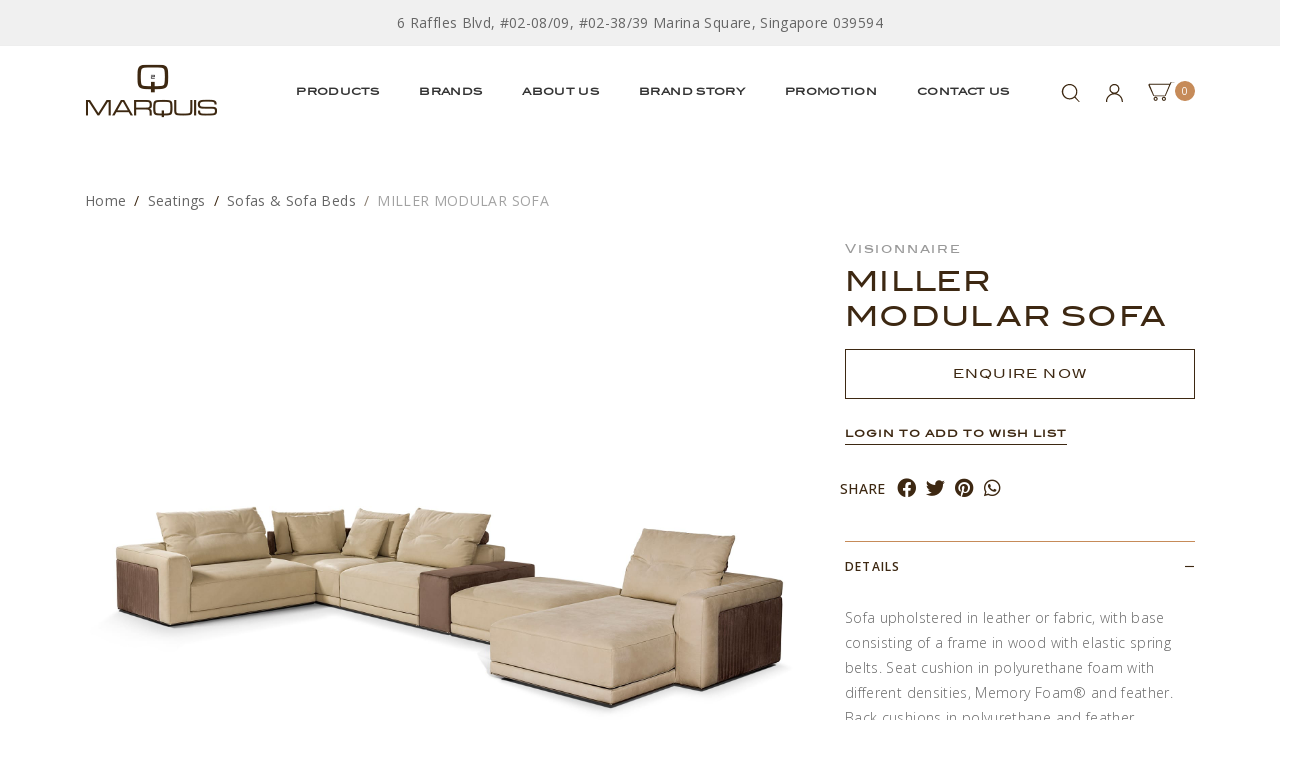

--- FILE ---
content_type: text/html; charset=utf-8
request_url: https://www.marquis.com.sg/product/seatings-sofas-sofa-beds/miller-modular-sofa
body_size: 15680
content:
<!doctype html>
<!--[if IE 8]><html class="no-js lt-ie9" lang="en"> <![endif]-->
<!--[if IE 9 ]><html class="ie9 no-js"> <![endif]-->
<!--[if (gt IE 9)|!(IE)]><!-->
<html class="no-js">
<!--<![endif]-->

<head><meta charset="utf-8">
    <meta http-equiv="X-UA-Compatible" content="IE=edge,chrome=1"><title>Miller Sofa Unicum</title>
    <meta name="viewport" content="width=device-width,initial-scale=1,shrink-to-fit=no,maximum-scale=1.0">
    <meta name="theme-color" content="#3d2812"><link rel="shortcut icon" href="https://d34cl37kdx1i4i.cloudfront.net/sites/files/marquis/logo/untitled_design_9.png" type="image/x-icon">
<script>
    window.getDlCookie = function(name) {
        match = document.cookie.match(new RegExp(name + '=([^;]+)'));
        if (match) return decodeURIComponent(match[1].replace(/\+/g, ' ')) ;
    };

    window.dataLayer = window.dataLayer || [];

    var dl_objects = [{"page_name":"MILLER MODULAR SOFA","page_type":"product","page_id":"page-3883"},{"event":"view_item","ecommerce":{"currency":"SGD","value":0,"items":[{"item_id":"3883","item_name":"MILLER MODULAR SOFA","currency":"SGD","price":0,"item_category":"Seatings","item_category2":"Sofas & Sofa Beds","brand":"Visionnaire"}]}}];
    for (var i in dl_objects) {
        window.dataLayer.push(dl_objects[i]);
    }

    var cookie_context = ['dl_customer_id', 'dl_email', 'dl_phone', 'dl_membership'];
    cookie_context.map(function(cookie_name) {
        var cookie_value = window.getDlCookie(cookie_name);
        if (cookie_value) {
            var dl_object = {};
            dl_object[cookie_name.replace('dl_', '')] = cookie_value;
            window.dataLayer.push(dl_object);
        }
    });
</script><!-- Google Tag Manager -->
<script>(function(w,d,s,l,i){w[l]=w[l]||[];w[l].push({'gtm.start':
new Date().getTime(),event:'gtm.js'});var f=d.getElementsByTagName(s)[0],
j=d.createElement(s),dl=l!='dataLayer'?'&l='+l:'';j.async=true;j.src=
'https://www.googletagmanager.com/gtm.js?id='+i+dl;f.parentNode.insertBefore(j,f);
})(window,document,'script','dataLayer','GTM-N7QCF89');</script>
<!-- End Google Tag Manager --><script async src="https://www.googletagmanager.com/gtag/js?id=G-VQ44X5L549"></script>
<script>
    window.dataLayer = window.dataLayer || [];
    function gtag(){dataLayer.push(arguments);}
    gtag('js', new Date());
    gtag('config', 'G-VQ44X5L549');
    gtag('event', 'view_item', {"currency":"SGD","value":0,"items":[{"item_id":"3883","item_name":"MILLER MODULAR SOFA","currency":"SGD","price":0,"item_category":"Seatings","item_category2":"Sofas & Sofa Beds","brand":"Visionnaire"}]});
</script>

<meta http-equiv="x-dns-prefetch-control" content="on">
<link rel="dns-prefetch" href="//d34cl37kdx1i4i.cloudfront.net">
<link rel="canonical" href="https://www.marquis.com.sg/product/seatings-sofas-sofa-beds/miller-modular-sofa">
<meta name="keywords" content="Visionniare, Miller Sofa Unicum, Miller, Sofa, Sitting, Modular">
<meta name="description" content="Sofa upholstered in leather or fabric, with base consisting of a frame in wood with elastic spring belts. Seat cushion in polyurethane foam with different densities, Memory Foam® and feather. Back cushions in polyurethane and feather, equipped with headre">
<meta property="og:title" content="MILLER MODULAR SOFA">
<meta property="og:site_name" content="Marquis QSquare">
<meta property="og:provider_name" content="Marquis QSquare">
<meta property="og:type" content="product">
<meta property="og:url" content="https://www.marquis.com.sg/product/seatings-sofas-sofa-beds/miller-modular-sofa">
<meta property="og:description" content="Sofa upholstered in leather or fabric, with base consisting of a frame in wood with elastic spring belts. Seat cushion in polyurethane foam with different densities, Memory Foam&reg; and feather. Back cushions in polyurethane and feather, equipped with headrest rolls. Back and sides in curved wood upholstered in Gand, Faber or Vermeer fabric with quilted cannett&eacute; motif. Loose cushions in feather. Modular version includes central, corner and lateral elements. Base profile in aluminium available with polish chrome, polish gold or satin black nickel finish.">
<meta property="product:price:currency" content="SGD">
<meta property="product:price:amount" content="0.00">
<meta property="og:availability" content="in stock">
<meta property="product:product_id" content="3883">
<meta property="og:image" content="https://d34cl37kdx1i4i.cloudfront.net/sites/files/marquis/productimg/202209/2020-Miller_sofa_01.jpg">
<meta property="og:image:secure_url" content="https://d34cl37kdx1i4i.cloudfront.net/sites/files/marquis/productimg/202209/2020-Miller_sofa_01.jpg">
<!-- Google Tag Manager (noscript) -->
<noscript><iframe src="https://www.googletagmanager.com/ns.html?id=GTM-WV5R74C"
height="0" width="0" style="display:none;visibility:hidden"></iframe></noscript>
<!-- End Google Tag Manager (noscript) -->
<script type='application/ld+json'>
{
    "@context": "https://schema.org/",
    "@type": "Product",
    "name": "MILLER MODULAR SOFA",
    "image": "https://d34cl37kdx1i4i.cloudfront.net/sites/files/marquis/productimg/202209/2020-Miller_sofa_01.jpg",
    "description": "Sofa upholstered in leather or fabric, with base consisting of a frame in wood with elastic spring belts. Seat cushion in polyurethane foam with different densities, Memory Foam&reg; and feather. Back cushions in polyurethane and feather, equipped with headrest rolls. Back and sides in curved wood upholstered in Gand, Faber or Vermeer fabric with quilted cannett&eacute; motif. Loose cushions in feather. Modular version includes central, corner and lateral elements. Base profile in aluminium available with polish chrome, polish gold or satin black nickel finish.",
    "url": "https://www.marquis.com.sg/product/seatings-sofas-sofa-beds/miller-modular-sofa",
    "brand": {
        "@type": "Brand",
        "name": "Visionnaire"
    },
    "offers": {
        "@type": "offer",
        "priceCurrency": "SGD",
        "price": 0,
        "availability": "https://schema.org/InStock"
    }
}
</script>
<script type='application/ld+json'>
{
    "@context": "https://schema.org/",
    "@type": "BreadcrumbList",
    "itemListElement": [
        {
            "@type": "ListItem",
            "position": 1,
            "name": "Home",
            "item": "https://www.marquis.com.sg/"
        },
        {
            "@type": "ListItem",
            "position": 2,
            "name": "Seatings",
            "item": "https://www.marquis.com.sg/category/seatings"
        },
        {
            "@type": "ListItem",
            "position": 3,
            "name": "Sofas & Sofa Beds",
            "item": "https://www.marquis.com.sg/category/seatings/sofas-sofa-beds"
        }
    ]
}
</script>
<link type="text/css" rel="stylesheet" media="all" href="https://d34cl37kdx1i4i.cloudfront.net/assets/75d2cfaed2b97481a6ca9dd1404fed7b.css?215" />
<link type="text/css" rel="stylesheet" media="all" href="https://d34cl37kdx1i4i.cloudfront.net/assets/635824be229c3267c3d4149dc887b4d6.css?215" />
<link type="text/css" rel="stylesheet" media="all" href="https://d34cl37kdx1i4i.cloudfront.net/assets/lib/animateit/animations.min.css?215" />
<link type="text/css" rel="stylesheet" media="all" href="https://d34cl37kdx1i4i.cloudfront.net/assets/css/shopcada-animations.min.css?215" />
<link type="text/css" rel="stylesheet" media="all" href="https://d34cl37kdx1i4i.cloudfront.net/assets/lib/bxslider/jquery.bxslider.min.css?215" />
<link type="text/css" rel="stylesheet" media="all" href="https://d34cl37kdx1i4i.cloudfront.net/assets/lib/fontawesome5/css/all.min.css?215" />
<link type="text/css" rel="stylesheet" media="all" href="https://d34cl37kdx1i4i.cloudfront.net/assets/lib/bootstrap/4.6.0/css/bootstrap.min.css?215" />
<link type="text/css" rel="stylesheet" media="all" href="https://d34cl37kdx1i4i.cloudfront.net/assets/lib/tempus-dominus/6.7.11/css/tempus-dominus.min.css?215" />
<link type="text/css" rel="stylesheet" media="all" href="https://d34cl37kdx1i4i.cloudfront.net/assets/lib/swiper/6.8.4/css/swiper-bundle.min.css?215" />
<link type="text/css" rel="stylesheet" media="all" href="https://d34cl37kdx1i4i.cloudfront.net/sites/files/marquis/css/sg01/css_a10bd1e4353d48231b5c115d919bbf91.css" />
<script src="https://d34cl37kdx1i4i.cloudfront.net/assets/d7716810d825f4b55d18727c3ccb24e6.js?215"></script>
<script src="https://d34cl37kdx1i4i.cloudfront.net/assets/lib/bxslider/jquery.bxslider.min.js?215"></script>
<script defer src="https://d34cl37kdx1i4i.cloudfront.net/assets/lib/popper/1.16.1/js/popper.min.js?215"></script>
<script defer src="https://d34cl37kdx1i4i.cloudfront.net/assets/lib/bootstrap/4.6.0/js/bootstrap.min.js?215"></script>
<script defer src="https://d34cl37kdx1i4i.cloudfront.net/assets/lib/popper/2.11.6/js/popper.min.js?215"></script>
<script defer src="https://d34cl37kdx1i4i.cloudfront.net/assets/lib/tempus-dominus/6.7.11/js/tempus-dominus.min.js?215"></script>
<script defer src="https://d34cl37kdx1i4i.cloudfront.net/assets/lib/swiper/6.8.4/js/swiper-bundle.min.js?215"></script>
<script src='https://d34cl37kdx1i4i.cloudfront.net/sites/files/marquis/js/sg01/js_245751e6d9550308fd7616398d510ba1.js'></script>
<script>jQuery.extend(Shopcada.settings, {"basePath":"/","ucURL":{"zoneSelect":"/uc_js_util/zone_select"},"currency":{"code":"SGD","title":"","image_path":"","sign":"S$","sign_after":false,"precision":2,"decimal_indicator":".","thousand_separator":",","rate":"1.00000000"},"uc_ajax_cart":{"CALLBACK":"/uc_ajax_cart/add/item","SHOW_CALLBACK":"/uc_ajax_cart/show","BLOCK_UI":1,"TIMEOUT":3000,"UPDATE_CALLBACK":"/uc_ajax_cart/update","SHOW_VIEW_CALLBACK":"/uc_ajax_cart/show-cart-view","TRACK_CLOSED_STATE":0,"INITIAL_CLOSED_STATE":false,"CART_PANE_EFFECT":0,"CART_PANE_EFFECT_DURATION":200,"HIDE_CART_OPERATIONS":false,"COLLAPSIBLE_CART":0,"ADD_MESSAGES":["Adding product to cart..."],"ADD_TITLE":"","REMOVE_MESSAGES":["Removing product from cart..."],"REMOVE_TITLE":"","UPDATE_MESSAGES":["Updating cart..."],"UPDATE_TITLE":"","CART_OPERATION":""},"MessageBar":{"Timeout":4000,"Speed":500},"CToolsModal":{"loadingText":"Loading...","closeText":"Close Window"},"wishlist_base_url":"/js/wishlist","wishlist_add_button_text":"Add To Wishlist","wishlist_remove_button_text":"Remove From Wishlist","wishlist_add_button_text_anon":"Login to add to wish list","wistlist_save_from_cart":0,"wishlist_add_from_cart_success_message":"Your item is added to your wish list successfully!","uc_aac_path":"/uc_aac","cart_slidein_auto":1,"FacebookProduct":{"content_ids":["3883"],"content_type":"product","content_name":"MILLER MODULAR SOFA","value":0.00,"currency":"SGD"},"FBConversionOnLoad":{"event_name":"ViewContent","event_id":1769103998,"custom_data":{"content_ids":["3883"],"content_type":"product","content_name":"MILLER MODULAR SOFA","value":0.00,"currency":"SGD"}},"stockinfo":{"3883":[]},"optionsCount":{"3883":0},"GreySoldOut":0});</script>

<script defer="defer">
var onloadRCSetWidgetID = function() {
            document.querySelectorAll('.g-recaptcha').forEach(function(element) {
                let widget_id = grecaptcha.render(element, {'sitekey' : '6LeuUxEpAAAAACW77zgKt9ABWVpbKP8_iUrUNWsv'});
                element.setAttribute('data-widget-id', widget_id);
            });
        }
</script><link rel='stylesheet' type='text/css' media='all' href='https://d34cl37kdx1i4i.cloudfront.net/assets/css/tablesaw.min.css?215' />
    
    
        <link href='https://fonts.googleapis.com/css2?family=Open+Sans:ital,wght@0,300;0,400;0,500;0,600;0,700;1,300;1,400;1,500;1,600&display=swap' rel='stylesheet'><link href='https://d34cl37kdx1i4i.cloudfront.net/sites/themes/marquis/bootstrap4/assets/fonts/fonts.css' rel='stylesheet'><link href='https://fonts.googleapis.com/css?family=Open+Sans:100,200,300,400,500,600,700,800,900,100italic,200italic,300italic,400italic,500italic,600italic,700italic,800italic,900italic&display=swap' rel='stylesheet'>
    
    <link rel='stylesheet' type='text/css' media='all' href='https://d34cl37kdx1i4i.cloudfront.net/sites/files/marquis/assets/9ec6e4695bcd5f684054893181957fe7_styles.scss.css' />
    
    
    <script src="https://cdnjs.cloudflare.com/ajax/libs/jquery.isotope/3.0.6/isotope.pkgd.min.js"></script>
    
</head><body 
    id="miller-sofa-unicum"
    class="not-front 
            not-logged-in 
            product-seatings-sofas-sofa-beds-miller-modular-sofa 
            template-product 
            navbar-topdown-overlap
            
             header-is-sticky
             ajax-cart-summary-sticky
             ajax-cart-pattern-slidein
            
        "
     
    data-sticky-header-type="2"
    data-sticky-headertop="0">
    <!-- Google Tag Manager (noscript) -->
<noscript><iframe src="https://www.googletagmanager.com/ns.html?id=GTM-N7QCF89"
height="0" width="0" style="display:none;visibility:hidden"></iframe></noscript>
<!-- End Google Tag Manager (noscript) -->


    

    <div class="main-wrapper">
        

        <header class='header2 header-region'>

    
        <div class='header-top'>
            <div class='container'>
                <div class='row align-items-center'><div class='col-12'>
                        
                            <div 
                                id="messagebar" 
                                class='messagebar swiper-container' 
                                data-effect="carousel-fade" 
                                data-interval="4000" 
                                data-speed="500"
                                data-stop-playing-on-interaction=""
                            >
                                <div class="swiper-wrapper">
                                    
                                        <div class='swiper-slide text-center'><p><span>6 Raffles Blvd, #02-08/09, #02-38/39 Marina Square, Singapore 039594</span></p></div>
                                    
                                </div>
                                
                                
                            </div>
                        
                    </div>

                </div>
            </div>
        </div>
    

    <div class='header-wrapper'>    
        <div class='header'>
            <div class='container'>
                <div class='row align-items-center justify-content-between'><div class="col col-xl-2 col-md-6">
                        <div class="header-logo">
                        
                            <a href="https://www.marquis.com.sg/" itemprop="url" class="site-header-logo-link">
                                <img src="https://d34cl37kdx1i4i.cloudfront.net/sites/files/marquis/logo/logo.png" alt="Marquis QSquare" itemprop="logo">
                            </a>
                        
                        </div>
                    </div><div class="col-lg position-static d-none d-xl-block">
                        <nav class="navbar navbar-default position-static">
    <div class="main-navigation">
        <ul class="main-nav level-1">
            
                
                    <li class="main-nav-item dropdown  main-nav-has-mega" aria-haspopup="true">
                        <a href="/products" class="main-nav-link">Products</a>
                        
                            <div class="main-nav-mega level-2">
                                <style>@media screen and (min-width: 992px) and (max-width: 1199px) { .shopcada-grid-row .vc-widget.vc-column-6242d776e647b { padding-left: 0px; padding-right: 0px;  } }@media screen and (min-width: 768px) and (max-width: 991px) { .shopcada-grid-row .vc-widget.vc-column-6242d776e647b { padding-left: 0px; padding-right: 0px;  } } @media screen and (max-width: 767px) { .shopcada-grid-row .vc-widget.vc-column-6242d776e647b { padding-left: 0px; padding-right: 0px; ; } } @media screen and (min-width: 992px) and (max-width: 1199px) { .shopcada-grid-row .vc-widget.vc-column-6242d82e90a99 { padding-left: 0px; padding-right: 0px;  } }@media screen and (min-width: 768px) and (max-width: 991px) { .shopcada-grid-row .vc-widget.vc-column-6242d82e90a99 { padding-left: 0px; padding-right: 0px;  } } @media screen and (max-width: 767px) { .shopcada-grid-row .vc-widget.vc-column-6242d82e90a99 { padding-left: 0px; padding-right: 0px; ; } } @media screen and (min-width: 992px) and (max-width: 1199px) { .shopcada-grid-row .vc-widget.vc-column-6242d84b6749e { padding-left: 0px; padding-right: 0px;  } }@media screen and (min-width: 768px) and (max-width: 991px) { .shopcada-grid-row .vc-widget.vc-column-6242d84b6749e { padding-left: 0px; padding-right: 0px;  } } @media screen and (max-width: 767px) { .shopcada-grid-row .vc-widget.vc-column-6242d84b6749e { padding-left: 0px; padding-right: 0px; ; } } @media screen and (min-width: 1200px) { .vc-row-6242d77198291 { margin-top: 50px; margin-bottom: 30px;  } }@media screen and (min-width: 992px) and (max-width: 1199px) { .vc-row-6242d77198291 { margin-top: 0px; margin-bottom: 0px;  } }@media screen and (min-width: 768px) and (max-width: 991px) { .vc-row-6242d77198291 { margin-top: 0px; margin-bottom: 0px;  } }@media screen and (max-width: 767px) { .vc-row-6242d77198291 { margin-top: 0px; margin-bottom: 0px; ; } }@media screen and (min-width: 1200px) { .shopcada-grid-row .vc-widget.vc-column-62430fa93f34f { padding-top: 12px; padding-bottom: 12px;  } }@media screen and (min-width: 992px) and (max-width: 1199px) { .shopcada-grid-row .vc-widget.vc-column-62430fa93f34f { padding-top: 12px; padding-bottom: 12px;  } }@media screen and (min-width: 768px) and (max-width: 991px) { .shopcada-grid-row .vc-widget.vc-column-62430fa93f34f { padding-top: 12px; padding-bottom: 12px;  } } @media screen and (max-width: 767px) { .shopcada-grid-row .vc-widget.vc-column-62430fa93f34f { padding-top: 12px; padding-bottom: 12px; ; } } @media screen and (min-width: 992px) and (max-width: 1199px) { .shopcada-grid-row .vc-widget.vc-column-62453cb63b77b { padding-left: 0px;  } }@media screen and (min-width: 768px) and (max-width: 991px) { .shopcada-grid-row .vc-widget.vc-column-62453cb63b77b { padding-left: 0px; padding-right: 0px;  } } @media screen and (max-width: 767px) { .shopcada-grid-row .vc-widget.vc-column-62453cb63b77b { padding-left: 0px; ; } } @media screen and (min-width: 768px) and (max-width: 991px) { .shopcada-grid-row .vc-widget.vc-column-62453cd7aa277 { padding-right: 0px;  } } @media screen and (max-width: 767px) { .shopcada-grid-row .vc-widget.vc-column-62453cd7aa277 { padding-right: 0px; ; } } @media screen and (min-width: 768px) and (max-width: 991px) { .shopcada-grid-row .vc-widget.vc-column-62453ce3d1e11 { padding-right: 0px;  } } @media screen and (max-width: 767px) { .shopcada-grid-row .vc-widget.vc-column-62453ce3d1e11 { padding-left: 0px; ; } } @media screen and (min-width: 1200px) { .shopcada-grid-row .vc-widget.vc-column-62453cf3140a0 { padding-right: 0px;  } }@media screen and (min-width: 992px) and (max-width: 1199px) { .shopcada-grid-row .vc-widget.vc-column-62453cf3140a0 { padding-right: 0px;  } }@media screen and (min-width: 768px) and (max-width: 991px) { .shopcada-grid-row .vc-widget.vc-column-62453cf3140a0 { padding-right: 0px;  } } @media screen and (max-width: 767px) { .shopcada-grid-row .vc-widget.vc-column-62453cf3140a0 { padding-right: 0px; ; } } @media screen and (min-width: 1200px) { .vc-row-62453ca2bcbd6 { margin-top: 0px; margin-bottom: 0px;  } }@media screen and (min-width: 992px) and (max-width: 1199px) { .vc-row-62453ca2bcbd6 { margin-top: 20px; margin-bottom: 0px;  } }@media screen and (min-width: 768px) and (max-width: 991px) { .vc-row-62453ca2bcbd6 { margin-top: 20px; margin-bottom: 0px;  } }@media screen and (max-width: 767px) { .vc-row-62453ca2bcbd6 { margin-top: 20px; margin-bottom: 0px; padding-left: 20px; padding-right: 20px; ; } }</style><div  class="shopcada-grid-container animateOnce"> <div  class="shopcada-grid-row vc-row-6242d77198291" style=""><div  class="vc-widget vc-column-6242d776e647b vc-widget-text shopcada-grid-col-xs-12 shopcada-grid-col-sm-12 shopcada-grid-col-md-12 shopcada-grid-col-lg-2"><div class='vc-widget-textbody vc-6242d776e647b'><div class='vc-body'><h5 class="h5"><a href="/category/seatings">Seatings</a></h5>
<ul>
<li><a href="/category/seatings/sofas-sofa-beds">Sofas &amp; Sofa Beds</a></li>
<li><a href="/category/seatings/benches-ottomans">Benches &amp; Ottomans</a></li>
<li><a href="/category/seatings/chairs">Chairs</a></li>
<li><a href="/category/seatings/armchairs">Armchairs</a></li>
<li><a href="/category/seatings/stools-barstools">Stools &amp; Barstools</a></li>
<li><a href="/category/seatings/outdoor">Outdoor</a></li>
</ul>
<h5 class="h5"><a href="/category/tables">Tables</a></h5>
<ul>
<li><a href="/category/tables/desks-consoles">Desks &amp; Consoles</a></li>
<li><a href="/category/tables/dining-tables">Dining Tables</a></li>
<li><a href="/category/tables/office-tables">Office Tables</a></li>
<li><a href="/category/tables/side-tables">Side Tables</a></li>
<li><a href="/category/tables/coffee-tables">Coffee Tables</a></li>
<li><a href="/category/tables/bar-tables">Bar Tables</a></li>
</ul></div></div></div><div  class="vc-widget vc-column-6242d82e90a99 vc-widget-text shopcada-grid-col-xs-12 shopcada-grid-col-sm-12 shopcada-grid-col-md-12 shopcada-grid-col-lg-2"><div class='vc-widget-textbody vc-6242d82e90a99'><div class='vc-body'><h5 class="h5"><a href="/category/storage">Storage</a></h5>
<ul>
<li><a href="/category/storage/sideboards">Sideboards</a></li>
<li><a href="/category/storage/shelves">Shelves</a></li>
<li><a href="/category/storage/wall-units">Wall Units</a></li>
<li><a href="/category/storage/hooks-coatstands">Hooks &amp; Coatstands</a></li>
<li><a href="/category/storage/cabinets-drawers">Cabinets &amp; Drawers</a></li>
</ul>
<h5 class="h5"><a href="/category/bedroom">Bedroom</a></h5>
<ul>
<li><a href="/category/bedroom/bedframes">Bedframes</a></li>
<li><a href="/category/bedroom/bedside-cabinets">Bedside cabinets</a></li>
<li><a href="/category/bedroom/dressing-tables">Dressing Tables</a></li>
</ul></div></div></div><div  class="vc-widget vc-column-6242d84b6749e vc-widget-text shopcada-grid-col-xs-12 shopcada-grid-col-sm-12 shopcada-grid-col-md-12 shopcada-grid-col-lg-2"><div class='vc-widget-textbody vc-6242d84b6749e'><div class='vc-body'><h5 class="h5"><a href="/category/lightings">Lightings</a></h5>
<ul>
<li><a href="/category/lightings/floor-lights">Floor Lights</a></li>
<li><a href="/category/lightings/ceiling-lights">Ceiling Lights</a></li>
<li><a href="/category/lightings/suspension-lights">Suspension Lights</a></li>
<li><a href="/category/lightings/table-lights">Table Lights</a></li>
<li><a href="/category/lightings/wall-lights">Wall Lights</a></li>
</ul>
<h5 class="h5"><a href="/category/complements">Complements</a></h5>
<ul>
<li><a href="/category/complements/mirrors">Mirrors</a></li>
<li><a href="/category/complements/home-accessories">Home Accessories</a></li>
<li><a href="/category/complements/rugs">Rugs</a></li>
<li><a href="/category/complements/art-gallery">Art Gallery</a></li>
</ul></div></div></div><div  class="vc-widget vc-column-6243c3ae1763d vc-widget-text shopcada-grid-col-xs-12 shopcada-grid-col-sm-12 shopcada-grid-col-md-12 shopcada-grid-col-lg-3 shopcada-grid-hidden-xs shopcada-grid-hidden-sm shopcada-grid-hidden-md"><div class='vc-widget-textbody vc-6243c3ae1763d'><div class='vc-body'><div><a href="/products?vid2=40"><img src="https://d34cl37kdx1i4i.cloudfront.net/sites/files/marquis/MQ2 Meridiani &amp; Gallotti&amp;Radice 2025 (8).jpg" alt="" width="222" height="222"></a></div>
<div><a href="/products?vid2=41"><img src="https://d34cl37kdx1i4i.cloudfront.net/sites/files/marquis/MQ2 Meridiani &amp; Gallotti&amp;Radice 2025 (9).jpg" alt="" width="221" height="221"></a></div></div></div></div><div  class="vc-widget vc-column-6243c5f7dfc00 vc-widget-text shopcada-grid-col-xs-12 shopcada-grid-col-sm-12 shopcada-grid-col-md-12 shopcada-grid-col-lg-3 shopcada-grid-hidden-xs shopcada-grid-hidden-sm shopcada-grid-hidden-md"><div class='vc-widget-textbody vc-6243c5f7dfc00'><div class='vc-body'><div><a href="/products?vid5=182-180-192"><img src="https://d34cl37kdx1i4i.cloudfront.net/sites/files/marquis/MQ2 Meridiani &amp; Gallotti&amp;Radice 2025 (11).jpg" alt="" width="223" height="223"></a></div>
<div><img src="https://d34cl37kdx1i4i.cloudfront.net/sites/files/marquis/MQ2 Meridiani &amp; Gallotti&amp;Radice 2025 (10).jpg" alt="" width="223" height="223"></div></div></div></div><div  class="vc-widget vc-column-651d34f47f90c vc-widget-text shopcada-grid-col-xs-12 shopcada-grid-col-sm-12 shopcada-grid-col-md-12 shopcada-grid-col-lg-12"><div class='vc-widget-textbody'></div></div></div></div><div style='background-color:#3d2812; '><div  class="clearfix animateOnce"> <div  class="clearfix has-background shopcada-grid-row shopcada-grid-no-gutters vc-row-62430fa522492" style=""><div  class="vc-widget vc-column-62430fa93f34f vc-widget-text shopcada-grid-col-xs-12 shopcada-grid-col-sm-12 shopcada-grid-col-md-12 shopcada-grid-col-lg-12 shopcada-grid-no-gutter"><div class='vc-widget-textbody vc-62430fa93f34f'><div class='vc-body'><div style="text-align: center;"><span style="font-size: 12px; font-family: Blairmditc, serif;"><span style="color: #ffffff;"><a href="/products">SHOP ALL</a></span></span></div></div></div></div></div></div></div><div  class="shopcada-grid-container animateOnce"> <div  class="shopcada-grid-row vc-row-62453ca2bcbd6" style=""><div  class="vc-widget vc-column-62453cb63b77b vc-widget-text shopcada-grid-col-xs-6 shopcada-grid-col-sm-3 shopcada-grid-col-md-3 shopcada-grid-col-lg-3 shopcada-grid-hidden-lg"><div class='vc-widget-textbody vc-62453cb63b77b'><div class='vc-body'><div><a href="/collection/modern-classic" title="Modern Classic Collection"><img src="https://d34cl37kdx1i4i.cloudfront.net/sites/files/marquis/Website Menu Modern Classic Mobile 1.jpg" width="165" height="102" caption="false"></a></div></div></div></div><div  class="vc-widget vc-column-62453cd7aa277 vc-widget-text shopcada-grid-col-xs-6 shopcada-grid-col-sm-3 shopcada-grid-col-md-3 shopcada-grid-col-lg-3 shopcada-grid-hidden-lg"><div class='vc-widget-textbody vc-62453cd7aa277'><div class='vc-body'><div><a href="/collection/modern-contemporary" title="Modern Contemporary Collection"><img src="https://d34cl37kdx1i4i.cloudfront.net/sites/files/marquis/Website Menu Modern Contemporary Mobile 1.jpg" width="165" height="102" caption="false"></a></div></div></div></div><div  class="vc-widget vc-column-62453ce3d1e11 vc-widget-text shopcada-grid-col-xs-6 shopcada-grid-col-sm-3 shopcada-grid-col-md-3 shopcada-grid-col-lg-3 shopcada-grid-hidden-lg"><div class='vc-widget-textbody vc-62453ce3d1e11'><div class='vc-body'><div><a href="/collection/new-collection" title="New Collection"><img src="https://d34cl37kdx1i4i.cloudfront.net/sites/files/marquis/Website Menu New Collection Mobile 1.jpg" width="165" height="102" caption="false"></a></div></div></div></div><div  class="vc-widget vc-column-62453cf3140a0 vc-widget-text shopcada-grid-col-xs-6 shopcada-grid-col-sm-3 shopcada-grid-col-md-3 shopcada-grid-col-lg-3 shopcada-grid-hidden-lg"><div class='vc-widget-textbody vc-62453cf3140a0'><div class='vc-body'><div><a href="/collection/outdoor-furniture" title="Outdoor Furniture"><img src="https://d34cl37kdx1i4i.cloudfront.net/sites/files/marquis/Website Menu Outdoor Furniture Mobile 1.jpg" width="165" height="102" caption="false"></a></div></div></div></div></div></div>
                            </div>
                        
                    </li>
                
            
                
                    <li class="main-nav-item dropdown  main-nav-has-mega" aria-haspopup="true">
                        <a href="/brands" class="main-nav-link">Brands</a>
                        
                            <div class="main-nav-mega level-2">
                                <style>@media screen and (min-width: 992px) and (max-width: 1199px) { .shopcada-grid-row .vc-widget.vc-column-6241c298c0e67 { padding-left: 0px; padding-right: 0px;  } }@media screen and (min-width: 768px) and (max-width: 991px) { .shopcada-grid-row .vc-widget.vc-column-6241c298c0e67 { padding-left: 0px; padding-right: 0px;  } } @media screen and (max-width: 767px) { .shopcada-grid-row .vc-widget.vc-column-6241c298c0e67 { padding-left: 0px; padding-right: 0px; ; } } @media screen and (min-width: 1200px) { .shopcada-grid-row .vc-widget.vc-column-62457ef0f0a13 { margin-left: -22px; padding-left: 0px;  } }@media screen and (min-width: 992px) and (max-width: 1199px) { .shopcada-grid-row .vc-widget.vc-column-62457ef0f0a13 { margin-left: 0px; padding-left: 0px;  } }@media screen and (min-width: 768px) and (max-width: 991px) { .shopcada-grid-row .vc-widget.vc-column-62457ef0f0a13 { margin-left: 0px; padding-left: 0px;  } } @media screen and (max-width: 767px) { .shopcada-grid-row .vc-widget.vc-column-62457ef0f0a13 { margin-left: 0px; padding-left: 0px; ; } } @media screen and (min-width: 992px) and (max-width: 1199px) { .shopcada-grid-row .vc-widget.vc-column-6241c2f6875ea { padding-left: 0px; padding-right: 0px;  } }@media screen and (min-width: 768px) and (max-width: 991px) { .shopcada-grid-row .vc-widget.vc-column-6241c2f6875ea { padding-left: 0px; padding-right: 0px;  } } @media screen and (max-width: 767px) { .shopcada-grid-row .vc-widget.vc-column-6241c2f6875ea { padding-left: 0px; padding-right: 0px; ; } } @media screen and (min-width: 1200px) { .vc-row-6241c1db5c1de { margin-top: 45px; margin-bottom: 30px;  } }@media screen and (min-width: 992px) and (max-width: 1199px) { .vc-row-6241c1db5c1de { margin-top: 0px; margin-bottom: 0px;  } }@media screen and (min-width: 768px) and (max-width: 991px) { .vc-row-6241c1db5c1de { margin-top: 0px; margin-bottom: 0px;  } }@media screen and (max-width: 767px) { .vc-row-6241c1db5c1de { margin-top: 0px; margin-bottom: 0px; ; } }</style><div  class="shopcada-grid-container animateOnce"> <div  class="shopcada-grid-row vc-row-6241c1db5c1de" style=""><div  class="vc-widget vc-column-6242c58f837a2 vc-widget-text shopcada-grid-col-xs-12 shopcada-grid-col-sm-12 shopcada-grid-col-md-3 shopcada-grid-col-lg-3 shopcada-grid-hidden-xs shopcada-grid-hidden-sm shopcada-grid-hidden-md shopcada-grid-no-gutter"><div class='vc-widget-textbody vc-6242c58f837a2'><div class='vc-body'></div></div></div><div  class="vc-widget vc-column-6241c298c0e67 vc-widget-text shopcada-grid-col-xs-12 shopcada-grid-col-sm-12 shopcada-grid-col-md-12 shopcada-grid-col-lg-2"><div class='vc-widget-textbody vc-6241c298c0e67'><div class='vc-body'><p></p>
<ul>
<li><a href="/brands/gallottiradice">Gallotti &amp; Radice</a></li>
<li><a href="/brands/gianfrancoferre">Gianfranco Ferr&eacute;</a></li>
<li><a href="/brands/lodes">Lodes</a></li>
<li><a href="/brands/meridiani">Meridiani</a></li>
<li><a href="/brands/porada">Porada</a><a href="/brands/gianfrancoferre"><em></em></a></li>
</ul></div></div></div><div  class="vc-widget vc-column-62457ef0f0a13 vc-widget-text shopcada-grid-col-xs-12 shopcada-grid-col-sm-12 shopcada-grid-col-md-12 shopcada-grid-col-lg-2"><div class='vc-widget-textbody vc-62457ef0f0a13'><div class='vc-body'><p></p>
<ul>
<li><a href="/brands/cane-line">Cane-Line</a></li>
<li><a href="/brands/cierre">Cierre</a></li>
<li><a href="/brands/emu">Emu</a></li>
<li><a href="/brands/etrohomeinteriors">Etro Home Interiors</a></li>
</ul></div></div></div><div  class="vc-widget vc-column-6241c2f6875ea vc-widget-text shopcada-grid-col-xs-12 shopcada-grid-col-sm-12 shopcada-grid-col-md-12 shopcada-grid-col-lg-2"><div class='vc-widget-textbody vc-6241c2f6875ea'><div class='vc-body'><p></p>
<ul>
<li><a href="/brands/visionnaire">Visionnaire</a></li>
<li><a href="/brands/turri">Turri</a></li>
<li><a href="/brands/varaschin">Varaschin</a></li>
</ul></div></div></div></div></div>
                            </div>
                        
                    </li>
                
            
                
                    <li class="main-nav-item">
                        <a href="/about-us" class="main-nav-link">About Us</a>
                    </li>
                
            
                
                    <li class="main-nav-item dropdown  main-nav-has-mega" aria-haspopup="true">
                        <a href="/blog/latest-collection" class="main-nav-link">Brand Story</a>
                        
                            <div class="main-nav-mega level-2">
                                <style>@media screen and (min-width: 992px) and (max-width: 1199px) { .shopcada-grid-row .vc-widget.vc-column-6242d776e647b { padding-left: 0px; padding-right: 0px;  } }@media screen and (min-width: 768px) and (max-width: 991px) { .shopcada-grid-row .vc-widget.vc-column-6242d776e647b { padding-left: 0px; padding-right: 0px;  } } @media screen and (max-width: 767px) { .shopcada-grid-row .vc-widget.vc-column-6242d776e647b { padding-left: 0px; padding-right: 0px; ; } } @media screen and (min-width: 992px) and (max-width: 1199px) { .shopcada-grid-row .vc-widget.vc-column-6242d82e90a99 { padding-left: 0px; padding-right: 0px;  } }@media screen and (min-width: 768px) and (max-width: 991px) { .shopcada-grid-row .vc-widget.vc-column-6242d82e90a99 { padding-left: 0px; padding-right: 0px;  } } @media screen and (max-width: 767px) { .shopcada-grid-row .vc-widget.vc-column-6242d82e90a99 { padding-left: 0px; padding-right: 0px; ; } } @media screen and (min-width: 1200px) { .vc-row-6242d77198291 { margin-top: 50px; margin-bottom: 30px;  } }@media screen and (min-width: 992px) and (max-width: 1199px) { .vc-row-6242d77198291 { margin-top: 0px; margin-bottom: 0px;  } }@media screen and (min-width: 768px) and (max-width: 991px) { .vc-row-6242d77198291 { margin-top: 0px; margin-bottom: 0px;  } }@media screen and (max-width: 767px) { .vc-row-6242d77198291 { margin-top: 0px; margin-bottom: 0px; ; } }</style><div  class="shopcada-grid-container animateOnce"> <div  class="shopcada-grid-row vc-row-6242d77198291" style=""><div  class="vc-widget vc-column-6242d776e647b vc-widget-text shopcada-grid-col-xs-12 shopcada-grid-col-sm-12 shopcada-grid-col-md-12 shopcada-grid-col-lg-4"><div class='vc-widget-textbody vc-6242d776e647b'><div class='vc-body'><div><a href="/blog/latest-collection"><img src="https://d34cl37kdx1i4i.cloudfront.net/sites/files/marquis/MQ2 Meridiani &amp; Gallotti&amp;Radice 2025 (13)_2.jpg" alt="" width="318" height="172"></a></div></div></div></div><div  class="vc-widget vc-column-6242d82e90a99 vc-widget-text shopcada-grid-col-xs-12 shopcada-grid-col-sm-12 shopcada-grid-col-md-12 shopcada-grid-col-lg-4"><div class='vc-widget-textbody vc-6242d82e90a99'><div class='vc-body'><div><a href="/blog/home-stories"><img src="https://d34cl37kdx1i4i.cloudfront.net/sites/files/marquis/MQ2 Meridiani &amp; Gallotti&amp;Radice 2025 (12)_2.jpg" alt="" width="316" height="171"></a></div></div></div></div><div  class="vc-widget vc-column-67f3739334114 vc-widget-text shopcada-grid-col-xs-12 shopcada-grid-col-sm-12 shopcada-grid-col-md-12 shopcada-grid-col-lg-4"><div class='vc-widget-textbody vc-67f3739334114'><div class='vc-body'><p><a href="/blog/exclusive-updates-on-salone-del-mobile-milano-2025"><img src="https://d34cl37kdx1i4i.cloudfront.net/sites/files/marquis/MQ2 Meridiani &amp; Gallotti&amp;Radice 2025 (8)_3.jpg" alt="" width="314" height="178"></a></p></div></div></div></div></div>
                            </div>
                        
                    </li>
                
            
                
                    <li class="main-nav-item">
                        <a href="/promotion" class="main-nav-link">Promotion</a>
                    </li>
                
            
                
                    <li class="main-nav-item">
                        <a href="/contact" class="main-nav-link">Contact Us</a>
                    </li>
                
            
        </ul>
    </div>
</nav>
                    </div><div class='col-auto d-flex align-items-center'>
                        <ul class="customer-links text-right">
                            
                            
                                <li class="search">
                                    <a class="search-link" href="javascript:void(0);">
                                        <svg 
                                        xmlns="http://www.w3.org/2000/svg"
                                        xmlns:xlink="http://www.w3.org/1999/xlink"
                                        width="19px" height="19px" class="search-icon">
                                        <path fill-rule="evenodd"  fill="rgb(61, 40, 18)"
                                        d="M18.762,18.78 L14.449,13.796 C15.653,12.432 16.386,10.649 16.386,8.697 C16.386,4.430 12.889,0.958 8.591,0.958 C4.292,0.958 0.795,4.430 0.795,8.697 C0.795,12.965 4.292,16.437 8.591,16.437 C10.483,16.437 12.219,15.763 13.571,14.646 L17.895,18.939 L18.762,18.78 ZM2.22,8.697 C2.22,5.101 4.969,2.176 8.591,2.176 C12.213,2.176 15.159,5.101 15.159,8.697 C15.159,12.294 12.213,15.219 8.591,15.219 C4.969,15.219 2.22,12.294 2.22,8.697 Z"/>
                                        </svg>
                                    </a>
                                </li>
                            
                                <li class="login d-block">
                                    <a class="login-link" href="https://www.marquis.com.sg/account/login">
                                        <svg 
                                        xmlns="http://www.w3.org/2000/svg"
                                        xmlns:xlink="http://www.w3.org/1999/xlink"
                                        width="18px" height="19px">
                                        <path fill-rule="evenodd"  fill="rgb(61, 40, 18)"
                                        d="M2.153,18.954 C2.148,18.844 2.144,18.732 2.144,18.620 C2.144,14.610 5.405,11.348 9.414,11.348 C13.423,11.348 16.684,14.610 16.684,18.620 C16.684,18.732 16.680,18.844 16.675,18.954 L17.895,18.954 C17.899,18.843 17.903,18.732 17.903,18.620 C17.903,14.642 15.137,11.297 11.423,10.394 C13.203,9.633 14.450,7.892 14.450,5.871 C14.450,3.149 12.191,0.935 9.414,0.935 C6.637,0.935 4.378,3.149 4.378,5.871 C4.378,7.892 5.625,9.633 7.405,10.394 C3.691,11.298 0.925,14.642 0.925,18.620 C0.925,18.732 0.929,18.843 0.933,18.954 L2.153,18.954 ZM5.597,5.871 C5.597,3.808 7.309,2.130 9.414,2.130 C11.518,2.130 13.230,3.808 13.230,5.871 C13.230,7.933 11.518,9.611 9.414,9.611 C7.309,9.611 5.597,7.933 5.597,5.871 Z"/>
                                        </svg>
                                    </a>
                                </li>
                            
                            <li class="cart">
                                <a class="cart-link" href="https://www.marquis.com.sg/cart" class="cart">
                                    <svg 
                                    xmlns="http://www.w3.org/2000/svg"
                                    xmlns:xlink="http://www.w3.org/1999/xlink"
                                    width="27px" height="20px">
                                    <path fill-rule="evenodd"  fill="rgb(61, 40, 18)"
                                    d="M23.537,1.197 L22.916,2.690 L22.928,2.690 L22.602,3.444 L22.597,3.456 L22.597,3.456 L17.805,14.565 C17.647,14.930 17.289,15.166 16.893,15.166 L6.82,15.166 C5.686,15.166 5.328,14.930 5.170,14.565 L0.648,4.83 C0.515,3.774 0.545,3.421 0.730,3.140 C0.914,2.858 1.225,2.690 1.560,2.690 L21.721,2.690 L22.802,0.90 L26.570,0.90 L26.570,1.197 L23.537,1.197 ZM1.726,3.797 L6.154,14.59 L16.821,14.59 L21.249,3.797 L1.726,3.797 ZM7.632,15.762 C8.770,15.762 9.696,16.691 9.696,17.833 C9.696,18.975 8.770,19.904 7.632,19.904 C6.494,19.904 5.568,18.975 5.568,17.833 C5.568,16.691 6.494,15.762 7.632,15.762 ZM7.632,18.797 C8.162,18.797 8.593,18.365 8.593,17.833 C8.593,17.302 8.162,16.869 7.632,16.869 C7.102,16.869 6.671,17.302 6.671,17.833 C6.671,18.365 7.102,18.797 7.632,18.797 ZM15.887,15.762 C17.25,15.762 17.951,16.691 17.951,17.833 C17.951,18.975 17.25,19.904 15.887,19.904 C14.749,19.904 13.823,18.975 13.823,17.833 C13.823,16.691 14.749,15.762 15.887,15.762 ZM15.887,18.797 C16.417,18.797 16.848,18.365 16.848,17.833 C16.848,17.302 16.417,16.869 15.887,16.869 C15.357,16.869 14.926,17.302 14.926,17.833 C14.926,18.365 15.357,18.797 15.887,18.797 Z"/>
                                    </svg>
                                    <span class="cartinfo d-inline-block"><span class="cartcount"></span></span>
                                </a>
                            </li>
                        </ul>

                        <a class="nav-slidein-expander transition d-block d-xl-none" data-direction="">
                            <span class="icon-bar"></span>
                            <span class="icon-bar"></span>
                            <span class="icon-bar"></span>
                        </a>
                    </div>

                </div>
            </div><div class="search-popup">
                <div class="search-popup-content">
                    <div class="container">
                        <form  autocomplete="off" method="post" action="/callback/form" accept-charset="UTF-8">
                            <div class="form-item" id="edit-keys-wrapper">
                                <input type="text" maxlength="128" name="keyword" id="edit-keys" size="40" value="" placeholder="Search Product" onfocus="this.placeholder= ''" onblur="this.placeholder= 'Search Product'" class="form-text" required>
                            </div>
                            <input type="submit" name="op" id="edit-submit" value="" class="notranslate form-submit">
                        <input type='hidden' name='form_identifier' value='search_products'></form>
                        <i class="fal fa-times search-close"></i>
                    </div>
                </div>
                <div class="search-overlay"></div>
            </div>
        </div>
            <nav class="navbar navbar-slidein d-none">
    <div class="nav-slidein-content">

        <div class="nav-slidein-content-section main-navigation container-lg container-md container-sm container-xs">
            <ul class="main-nav level-1">
                
                
                
                    
                        <li class="main-nav-item dropdown main-nav-has-mega" aria-haspopup="true">
                            <a href="/products" class="main-nav-link">Products<span class="caret"></span></a>
                            
                            
                                <div class="main-nav-mega level-2">
                                    <style>@media screen and (min-width: 992px) and (max-width: 1199px) { .shopcada-grid-row .vc-widget.vc-column-6242d776e647b { padding-left: 0px; padding-right: 0px;  } }@media screen and (min-width: 768px) and (max-width: 991px) { .shopcada-grid-row .vc-widget.vc-column-6242d776e647b { padding-left: 0px; padding-right: 0px;  } } @media screen and (max-width: 767px) { .shopcada-grid-row .vc-widget.vc-column-6242d776e647b { padding-left: 0px; padding-right: 0px; ; } } @media screen and (min-width: 992px) and (max-width: 1199px) { .shopcada-grid-row .vc-widget.vc-column-6242d82e90a99 { padding-left: 0px; padding-right: 0px;  } }@media screen and (min-width: 768px) and (max-width: 991px) { .shopcada-grid-row .vc-widget.vc-column-6242d82e90a99 { padding-left: 0px; padding-right: 0px;  } } @media screen and (max-width: 767px) { .shopcada-grid-row .vc-widget.vc-column-6242d82e90a99 { padding-left: 0px; padding-right: 0px; ; } } @media screen and (min-width: 992px) and (max-width: 1199px) { .shopcada-grid-row .vc-widget.vc-column-6242d84b6749e { padding-left: 0px; padding-right: 0px;  } }@media screen and (min-width: 768px) and (max-width: 991px) { .shopcada-grid-row .vc-widget.vc-column-6242d84b6749e { padding-left: 0px; padding-right: 0px;  } } @media screen and (max-width: 767px) { .shopcada-grid-row .vc-widget.vc-column-6242d84b6749e { padding-left: 0px; padding-right: 0px; ; } } @media screen and (min-width: 1200px) { .vc-row-6242d77198291 { margin-top: 50px; margin-bottom: 30px;  } }@media screen and (min-width: 992px) and (max-width: 1199px) { .vc-row-6242d77198291 { margin-top: 0px; margin-bottom: 0px;  } }@media screen and (min-width: 768px) and (max-width: 991px) { .vc-row-6242d77198291 { margin-top: 0px; margin-bottom: 0px;  } }@media screen and (max-width: 767px) { .vc-row-6242d77198291 { margin-top: 0px; margin-bottom: 0px; ; } }@media screen and (min-width: 1200px) { .shopcada-grid-row .vc-widget.vc-column-62430fa93f34f { padding-top: 12px; padding-bottom: 12px;  } }@media screen and (min-width: 992px) and (max-width: 1199px) { .shopcada-grid-row .vc-widget.vc-column-62430fa93f34f { padding-top: 12px; padding-bottom: 12px;  } }@media screen and (min-width: 768px) and (max-width: 991px) { .shopcada-grid-row .vc-widget.vc-column-62430fa93f34f { padding-top: 12px; padding-bottom: 12px;  } } @media screen and (max-width: 767px) { .shopcada-grid-row .vc-widget.vc-column-62430fa93f34f { padding-top: 12px; padding-bottom: 12px; ; } } @media screen and (min-width: 992px) and (max-width: 1199px) { .shopcada-grid-row .vc-widget.vc-column-62453cb63b77b { padding-left: 0px;  } }@media screen and (min-width: 768px) and (max-width: 991px) { .shopcada-grid-row .vc-widget.vc-column-62453cb63b77b { padding-left: 0px; padding-right: 0px;  } } @media screen and (max-width: 767px) { .shopcada-grid-row .vc-widget.vc-column-62453cb63b77b { padding-left: 0px; ; } } @media screen and (min-width: 768px) and (max-width: 991px) { .shopcada-grid-row .vc-widget.vc-column-62453cd7aa277 { padding-right: 0px;  } } @media screen and (max-width: 767px) { .shopcada-grid-row .vc-widget.vc-column-62453cd7aa277 { padding-right: 0px; ; } } @media screen and (min-width: 768px) and (max-width: 991px) { .shopcada-grid-row .vc-widget.vc-column-62453ce3d1e11 { padding-right: 0px;  } } @media screen and (max-width: 767px) { .shopcada-grid-row .vc-widget.vc-column-62453ce3d1e11 { padding-left: 0px; ; } } @media screen and (min-width: 1200px) { .shopcada-grid-row .vc-widget.vc-column-62453cf3140a0 { padding-right: 0px;  } }@media screen and (min-width: 992px) and (max-width: 1199px) { .shopcada-grid-row .vc-widget.vc-column-62453cf3140a0 { padding-right: 0px;  } }@media screen and (min-width: 768px) and (max-width: 991px) { .shopcada-grid-row .vc-widget.vc-column-62453cf3140a0 { padding-right: 0px;  } } @media screen and (max-width: 767px) { .shopcada-grid-row .vc-widget.vc-column-62453cf3140a0 { padding-right: 0px; ; } } @media screen and (min-width: 1200px) { .vc-row-62453ca2bcbd6 { margin-top: 0px; margin-bottom: 0px;  } }@media screen and (min-width: 992px) and (max-width: 1199px) { .vc-row-62453ca2bcbd6 { margin-top: 20px; margin-bottom: 0px;  } }@media screen and (min-width: 768px) and (max-width: 991px) { .vc-row-62453ca2bcbd6 { margin-top: 20px; margin-bottom: 0px;  } }@media screen and (max-width: 767px) { .vc-row-62453ca2bcbd6 { margin-top: 20px; margin-bottom: 0px; padding-left: 20px; padding-right: 20px; ; } }</style><div  class="shopcada-grid-container animateOnce"> <div  class="shopcada-grid-row vc-row-6242d77198291" style=""><div  class="vc-widget vc-column-6242d776e647b vc-widget-text shopcada-grid-col-xs-12 shopcada-grid-col-sm-12 shopcada-grid-col-md-12 shopcada-grid-col-lg-2"><div class='vc-widget-textbody vc-6242d776e647b'><div class='vc-body'><h5 class="h5"><a href="/category/seatings">Seatings</a></h5>
<ul>
<li><a href="/category/seatings/sofas-sofa-beds">Sofas &amp; Sofa Beds</a></li>
<li><a href="/category/seatings/benches-ottomans">Benches &amp; Ottomans</a></li>
<li><a href="/category/seatings/chairs">Chairs</a></li>
<li><a href="/category/seatings/armchairs">Armchairs</a></li>
<li><a href="/category/seatings/stools-barstools">Stools &amp; Barstools</a></li>
<li><a href="/category/seatings/outdoor">Outdoor</a></li>
</ul>
<h5 class="h5"><a href="/category/tables">Tables</a></h5>
<ul>
<li><a href="/category/tables/desks-consoles">Desks &amp; Consoles</a></li>
<li><a href="/category/tables/dining-tables">Dining Tables</a></li>
<li><a href="/category/tables/office-tables">Office Tables</a></li>
<li><a href="/category/tables/side-tables">Side Tables</a></li>
<li><a href="/category/tables/coffee-tables">Coffee Tables</a></li>
<li><a href="/category/tables/bar-tables">Bar Tables</a></li>
</ul></div></div></div><div  class="vc-widget vc-column-6242d82e90a99 vc-widget-text shopcada-grid-col-xs-12 shopcada-grid-col-sm-12 shopcada-grid-col-md-12 shopcada-grid-col-lg-2"><div class='vc-widget-textbody vc-6242d82e90a99'><div class='vc-body'><h5 class="h5"><a href="/category/storage">Storage</a></h5>
<ul>
<li><a href="/category/storage/sideboards">Sideboards</a></li>
<li><a href="/category/storage/shelves">Shelves</a></li>
<li><a href="/category/storage/wall-units">Wall Units</a></li>
<li><a href="/category/storage/hooks-coatstands">Hooks &amp; Coatstands</a></li>
<li><a href="/category/storage/cabinets-drawers">Cabinets &amp; Drawers</a></li>
</ul>
<h5 class="h5"><a href="/category/bedroom">Bedroom</a></h5>
<ul>
<li><a href="/category/bedroom/bedframes">Bedframes</a></li>
<li><a href="/category/bedroom/bedside-cabinets">Bedside cabinets</a></li>
<li><a href="/category/bedroom/dressing-tables">Dressing Tables</a></li>
</ul></div></div></div><div  class="vc-widget vc-column-6242d84b6749e vc-widget-text shopcada-grid-col-xs-12 shopcada-grid-col-sm-12 shopcada-grid-col-md-12 shopcada-grid-col-lg-2"><div class='vc-widget-textbody vc-6242d84b6749e'><div class='vc-body'><h5 class="h5"><a href="/category/lightings">Lightings</a></h5>
<ul>
<li><a href="/category/lightings/floor-lights">Floor Lights</a></li>
<li><a href="/category/lightings/ceiling-lights">Ceiling Lights</a></li>
<li><a href="/category/lightings/suspension-lights">Suspension Lights</a></li>
<li><a href="/category/lightings/table-lights">Table Lights</a></li>
<li><a href="/category/lightings/wall-lights">Wall Lights</a></li>
</ul>
<h5 class="h5"><a href="/category/complements">Complements</a></h5>
<ul>
<li><a href="/category/complements/mirrors">Mirrors</a></li>
<li><a href="/category/complements/home-accessories">Home Accessories</a></li>
<li><a href="/category/complements/rugs">Rugs</a></li>
<li><a href="/category/complements/art-gallery">Art Gallery</a></li>
</ul></div></div></div><div  class="vc-widget vc-column-6243c3ae1763d vc-widget-text shopcada-grid-col-xs-12 shopcada-grid-col-sm-12 shopcada-grid-col-md-12 shopcada-grid-col-lg-3 shopcada-grid-hidden-xs shopcada-grid-hidden-sm shopcada-grid-hidden-md"><div class='vc-widget-textbody vc-6243c3ae1763d'><div class='vc-body'><div><a href="/products?vid2=40"><img src="https://d34cl37kdx1i4i.cloudfront.net/sites/files/marquis/MQ2 Meridiani &amp; Gallotti&amp;Radice 2025 (8).jpg" alt="" width="222" height="222"></a></div>
<div><a href="/products?vid2=41"><img src="https://d34cl37kdx1i4i.cloudfront.net/sites/files/marquis/MQ2 Meridiani &amp; Gallotti&amp;Radice 2025 (9).jpg" alt="" width="221" height="221"></a></div></div></div></div><div  class="vc-widget vc-column-6243c5f7dfc00 vc-widget-text shopcada-grid-col-xs-12 shopcada-grid-col-sm-12 shopcada-grid-col-md-12 shopcada-grid-col-lg-3 shopcada-grid-hidden-xs shopcada-grid-hidden-sm shopcada-grid-hidden-md"><div class='vc-widget-textbody vc-6243c5f7dfc00'><div class='vc-body'><div><a href="/products?vid5=182-180-192"><img src="https://d34cl37kdx1i4i.cloudfront.net/sites/files/marquis/MQ2 Meridiani &amp; Gallotti&amp;Radice 2025 (11).jpg" alt="" width="223" height="223"></a></div>
<div><img src="https://d34cl37kdx1i4i.cloudfront.net/sites/files/marquis/MQ2 Meridiani &amp; Gallotti&amp;Radice 2025 (10).jpg" alt="" width="223" height="223"></div></div></div></div><div  class="vc-widget vc-column-651d34f47f90c vc-widget-text shopcada-grid-col-xs-12 shopcada-grid-col-sm-12 shopcada-grid-col-md-12 shopcada-grid-col-lg-12"><div class='vc-widget-textbody'></div></div></div></div><div style='background-color:#3d2812; '><div  class="clearfix animateOnce"> <div  class="clearfix has-background shopcada-grid-row shopcada-grid-no-gutters vc-row-62430fa522492" style=""><div  class="vc-widget vc-column-62430fa93f34f vc-widget-text shopcada-grid-col-xs-12 shopcada-grid-col-sm-12 shopcada-grid-col-md-12 shopcada-grid-col-lg-12 shopcada-grid-no-gutter"><div class='vc-widget-textbody vc-62430fa93f34f'><div class='vc-body'><div style="text-align: center;"><span style="font-size: 12px; font-family: Blairmditc, serif;"><span style="color: #ffffff;"><a href="/products">SHOP ALL</a></span></span></div></div></div></div></div></div></div><div  class="shopcada-grid-container animateOnce"> <div  class="shopcada-grid-row vc-row-62453ca2bcbd6" style=""><div  class="vc-widget vc-column-62453cb63b77b vc-widget-text shopcada-grid-col-xs-6 shopcada-grid-col-sm-3 shopcada-grid-col-md-3 shopcada-grid-col-lg-3 shopcada-grid-hidden-lg"><div class='vc-widget-textbody vc-62453cb63b77b'><div class='vc-body'><div><a href="/collection/modern-classic" title="Modern Classic Collection"><img src="https://d34cl37kdx1i4i.cloudfront.net/sites/files/marquis/Website Menu Modern Classic Mobile 1.jpg" width="165" height="102" caption="false"></a></div></div></div></div><div  class="vc-widget vc-column-62453cd7aa277 vc-widget-text shopcada-grid-col-xs-6 shopcada-grid-col-sm-3 shopcada-grid-col-md-3 shopcada-grid-col-lg-3 shopcada-grid-hidden-lg"><div class='vc-widget-textbody vc-62453cd7aa277'><div class='vc-body'><div><a href="/collection/modern-contemporary" title="Modern Contemporary Collection"><img src="https://d34cl37kdx1i4i.cloudfront.net/sites/files/marquis/Website Menu Modern Contemporary Mobile 1.jpg" width="165" height="102" caption="false"></a></div></div></div></div><div  class="vc-widget vc-column-62453ce3d1e11 vc-widget-text shopcada-grid-col-xs-6 shopcada-grid-col-sm-3 shopcada-grid-col-md-3 shopcada-grid-col-lg-3 shopcada-grid-hidden-lg"><div class='vc-widget-textbody vc-62453ce3d1e11'><div class='vc-body'><div><a href="/collection/new-collection" title="New Collection"><img src="https://d34cl37kdx1i4i.cloudfront.net/sites/files/marquis/Website Menu New Collection Mobile 1.jpg" width="165" height="102" caption="false"></a></div></div></div></div><div  class="vc-widget vc-column-62453cf3140a0 vc-widget-text shopcada-grid-col-xs-6 shopcada-grid-col-sm-3 shopcada-grid-col-md-3 shopcada-grid-col-lg-3 shopcada-grid-hidden-lg"><div class='vc-widget-textbody vc-62453cf3140a0'><div class='vc-body'><div><a href="/collection/outdoor-furniture" title="Outdoor Furniture"><img src="https://d34cl37kdx1i4i.cloudfront.net/sites/files/marquis/Website Menu Outdoor Furniture Mobile 1.jpg" width="165" height="102" caption="false"></a></div></div></div></div></div></div>
                                </div>
                            
                        </li>
                    
                
                    
                        <li class="main-nav-item dropdown main-nav-has-mega" aria-haspopup="true">
                            <a href="/brands" class="main-nav-link">Brands<span class="caret"></span></a>
                            
                            
                                <div class="main-nav-mega level-2">
                                    <style>@media screen and (min-width: 992px) and (max-width: 1199px) { .shopcada-grid-row .vc-widget.vc-column-6241c298c0e67 { padding-left: 0px; padding-right: 0px;  } }@media screen and (min-width: 768px) and (max-width: 991px) { .shopcada-grid-row .vc-widget.vc-column-6241c298c0e67 { padding-left: 0px; padding-right: 0px;  } } @media screen and (max-width: 767px) { .shopcada-grid-row .vc-widget.vc-column-6241c298c0e67 { padding-left: 0px; padding-right: 0px; ; } } @media screen and (min-width: 1200px) { .shopcada-grid-row .vc-widget.vc-column-62457ef0f0a13 { margin-left: -22px; padding-left: 0px;  } }@media screen and (min-width: 992px) and (max-width: 1199px) { .shopcada-grid-row .vc-widget.vc-column-62457ef0f0a13 { margin-left: 0px; padding-left: 0px;  } }@media screen and (min-width: 768px) and (max-width: 991px) { .shopcada-grid-row .vc-widget.vc-column-62457ef0f0a13 { margin-left: 0px; padding-left: 0px;  } } @media screen and (max-width: 767px) { .shopcada-grid-row .vc-widget.vc-column-62457ef0f0a13 { margin-left: 0px; padding-left: 0px; ; } } @media screen and (min-width: 992px) and (max-width: 1199px) { .shopcada-grid-row .vc-widget.vc-column-6241c2f6875ea { padding-left: 0px; padding-right: 0px;  } }@media screen and (min-width: 768px) and (max-width: 991px) { .shopcada-grid-row .vc-widget.vc-column-6241c2f6875ea { padding-left: 0px; padding-right: 0px;  } } @media screen and (max-width: 767px) { .shopcada-grid-row .vc-widget.vc-column-6241c2f6875ea { padding-left: 0px; padding-right: 0px; ; } } @media screen and (min-width: 1200px) { .vc-row-6241c1db5c1de { margin-top: 45px; margin-bottom: 30px;  } }@media screen and (min-width: 992px) and (max-width: 1199px) { .vc-row-6241c1db5c1de { margin-top: 0px; margin-bottom: 0px;  } }@media screen and (min-width: 768px) and (max-width: 991px) { .vc-row-6241c1db5c1de { margin-top: 0px; margin-bottom: 0px;  } }@media screen and (max-width: 767px) { .vc-row-6241c1db5c1de { margin-top: 0px; margin-bottom: 0px; ; } }</style><div  class="shopcada-grid-container animateOnce"> <div  class="shopcada-grid-row vc-row-6241c1db5c1de" style=""><div  class="vc-widget vc-column-6242c58f837a2 vc-widget-text shopcada-grid-col-xs-12 shopcada-grid-col-sm-12 shopcada-grid-col-md-3 shopcada-grid-col-lg-3 shopcada-grid-hidden-xs shopcada-grid-hidden-sm shopcada-grid-hidden-md shopcada-grid-no-gutter"><div class='vc-widget-textbody vc-6242c58f837a2'><div class='vc-body'></div></div></div><div  class="vc-widget vc-column-6241c298c0e67 vc-widget-text shopcada-grid-col-xs-12 shopcada-grid-col-sm-12 shopcada-grid-col-md-12 shopcada-grid-col-lg-2"><div class='vc-widget-textbody vc-6241c298c0e67'><div class='vc-body'><p></p>
<ul>
<li><a href="/brands/gallottiradice">Gallotti &amp; Radice</a></li>
<li><a href="/brands/gianfrancoferre">Gianfranco Ferr&eacute;</a></li>
<li><a href="/brands/lodes">Lodes</a></li>
<li><a href="/brands/meridiani">Meridiani</a></li>
<li><a href="/brands/porada">Porada</a><a href="/brands/gianfrancoferre"><em></em></a></li>
</ul></div></div></div><div  class="vc-widget vc-column-62457ef0f0a13 vc-widget-text shopcada-grid-col-xs-12 shopcada-grid-col-sm-12 shopcada-grid-col-md-12 shopcada-grid-col-lg-2"><div class='vc-widget-textbody vc-62457ef0f0a13'><div class='vc-body'><p></p>
<ul>
<li><a href="/brands/cane-line">Cane-Line</a></li>
<li><a href="/brands/cierre">Cierre</a></li>
<li><a href="/brands/emu">Emu</a></li>
<li><a href="/brands/etrohomeinteriors">Etro Home Interiors</a></li>
</ul></div></div></div><div  class="vc-widget vc-column-6241c2f6875ea vc-widget-text shopcada-grid-col-xs-12 shopcada-grid-col-sm-12 shopcada-grid-col-md-12 shopcada-grid-col-lg-2"><div class='vc-widget-textbody vc-6241c2f6875ea'><div class='vc-body'><p></p>
<ul>
<li><a href="/brands/visionnaire">Visionnaire</a></li>
<li><a href="/brands/turri">Turri</a></li>
<li><a href="/brands/varaschin">Varaschin</a></li>
</ul></div></div></div></div></div>
                                </div>
                            
                        </li>
                    
                
                    
                        <li class="main-nav-item">
                            <a href="/about-us" class="main-nav-link">About Us</a>
                        </li>
                    
                
                    
                        <li class="main-nav-item dropdown main-nav-has-mega" aria-haspopup="true">
                            <a href="/blog/latest-collection" class="main-nav-link">Brand Story<span class="caret"></span></a>
                            
                            
                                <div class="main-nav-mega level-2">
                                    <style>@media screen and (min-width: 992px) and (max-width: 1199px) { .shopcada-grid-row .vc-widget.vc-column-6242d776e647b { padding-left: 0px; padding-right: 0px;  } }@media screen and (min-width: 768px) and (max-width: 991px) { .shopcada-grid-row .vc-widget.vc-column-6242d776e647b { padding-left: 0px; padding-right: 0px;  } } @media screen and (max-width: 767px) { .shopcada-grid-row .vc-widget.vc-column-6242d776e647b { padding-left: 0px; padding-right: 0px; ; } } @media screen and (min-width: 992px) and (max-width: 1199px) { .shopcada-grid-row .vc-widget.vc-column-6242d82e90a99 { padding-left: 0px; padding-right: 0px;  } }@media screen and (min-width: 768px) and (max-width: 991px) { .shopcada-grid-row .vc-widget.vc-column-6242d82e90a99 { padding-left: 0px; padding-right: 0px;  } } @media screen and (max-width: 767px) { .shopcada-grid-row .vc-widget.vc-column-6242d82e90a99 { padding-left: 0px; padding-right: 0px; ; } } @media screen and (min-width: 1200px) { .vc-row-6242d77198291 { margin-top: 50px; margin-bottom: 30px;  } }@media screen and (min-width: 992px) and (max-width: 1199px) { .vc-row-6242d77198291 { margin-top: 0px; margin-bottom: 0px;  } }@media screen and (min-width: 768px) and (max-width: 991px) { .vc-row-6242d77198291 { margin-top: 0px; margin-bottom: 0px;  } }@media screen and (max-width: 767px) { .vc-row-6242d77198291 { margin-top: 0px; margin-bottom: 0px; ; } }</style><div  class="shopcada-grid-container animateOnce"> <div  class="shopcada-grid-row vc-row-6242d77198291" style=""><div  class="vc-widget vc-column-6242d776e647b vc-widget-text shopcada-grid-col-xs-12 shopcada-grid-col-sm-12 shopcada-grid-col-md-12 shopcada-grid-col-lg-4"><div class='vc-widget-textbody vc-6242d776e647b'><div class='vc-body'><div><a href="/blog/latest-collection"><img src="https://d34cl37kdx1i4i.cloudfront.net/sites/files/marquis/MQ2 Meridiani &amp; Gallotti&amp;Radice 2025 (13)_2.jpg" alt="" width="318" height="172"></a></div></div></div></div><div  class="vc-widget vc-column-6242d82e90a99 vc-widget-text shopcada-grid-col-xs-12 shopcada-grid-col-sm-12 shopcada-grid-col-md-12 shopcada-grid-col-lg-4"><div class='vc-widget-textbody vc-6242d82e90a99'><div class='vc-body'><div><a href="/blog/home-stories"><img src="https://d34cl37kdx1i4i.cloudfront.net/sites/files/marquis/MQ2 Meridiani &amp; Gallotti&amp;Radice 2025 (12)_2.jpg" alt="" width="316" height="171"></a></div></div></div></div><div  class="vc-widget vc-column-67f3739334114 vc-widget-text shopcada-grid-col-xs-12 shopcada-grid-col-sm-12 shopcada-grid-col-md-12 shopcada-grid-col-lg-4"><div class='vc-widget-textbody vc-67f3739334114'><div class='vc-body'><p><a href="/blog/exclusive-updates-on-salone-del-mobile-milano-2025"><img src="https://d34cl37kdx1i4i.cloudfront.net/sites/files/marquis/MQ2 Meridiani &amp; Gallotti&amp;Radice 2025 (8)_3.jpg" alt="" width="314" height="178"></a></p></div></div></div></div></div>
                                </div>
                            
                        </li>
                    
                
                    
                        <li class="main-nav-item">
                            <a href="/promotion" class="main-nav-link">Promotion</a>
                        </li>
                    
                
                    
                        <li class="main-nav-item">
                            <a href="/contact" class="main-nav-link">Contact Us</a>
                        </li>
                    
                

            </ul>
        </div>
    </div>
</nav>

        
    </div>

</header>

        

        <main role="main">
            

            
            
                <div class="breadcrumb-wrapper">
                    <div class='container-fluid container-md'>
                        <div class="breadcrumb">
                            
                                <span class='breadcrumb-item'><a href="/">Home</a></span>
                            
                                <span class='breadcrumb-item'><a href="/category/seatings">Seatings</a></span>
                            
                                <span class='breadcrumb-item'><a href="/category/seatings/sofas-sofa-beds">Sofas & Sofa Beds</a></span>
                            
                            
                                <span class='breadcrumb-item'>MILLER MODULAR SOFA</span>
                            
                        </div>    
                    </div>
                </div>
            

            
                <article class='content'>
    <div class='container'>

        <div id="product-3883" class='row' >
            <div id="product-images" class='col-12 col-md-8 test'>
                <div class="row images-wrapper type-3 zoomoff">

    <!-- Main Image -->
    <div class='col-12'>
        <div id="main-image">
    <div class="image-desktop d-none d-md-block cursor-default">
        

        
            <img class="img-fluid" id="zoom1" src="https://d34cl37kdx1i4i.cloudfront.net/sites/files/marquis/productimg/202209/2020-Miller_sofa_01.jpg" alt="">
        
    </div>
    
    <div class="image-mobile d-md-none">
        
        <div class="image-swiper swiper-container swiper-container-initialized swiper-container-horizontal">
            <div class="swiper-wrapper">
                
                    <div class="swiper-slide" data-type="photo">
                        <img width="600" height="600" 
                            class="img-fluid" 
                            src="https://d34cl37kdx1i4i.cloudfront.net/sites/files/marquis/productimg/202209/1000x1000/2020-Miller_sofa_01.jpg"
                            alt="">
                    </div>
                
                    <div class="swiper-slide" data-type="photo">
                        <img width="600" height="600" 
                            class="img-fluid" 
                            src="https://d34cl37kdx1i4i.cloudfront.net/sites/files/marquis/productimg/202209/1000x1000/Visionnaire-2020_1684.jpg"
                            alt="">
                    </div>
                
                    <div class="swiper-slide" data-type="photo">
                        <img width="600" height="600" 
                            class="img-fluid" 
                            src="https://d34cl37kdx1i4i.cloudfront.net/sites/files/marquis/productimg/202209/1000x1000/Visionnaire-2020_1685.jpg"
                            alt="">
                    </div>
                
                    <div class="swiper-slide" data-type="photo">
                        <img width="600" height="600" 
                            class="img-fluid" 
                            src="https://d34cl37kdx1i4i.cloudfront.net/sites/files/marquis/productimg/202209/1000x1000/Visionnaire-2020_1692.jpg"
                            alt="">
                    </div>
                
                    <div class="swiper-slide" data-type="photo">
                        <img width="600" height="600" 
                            class="img-fluid" 
                            src="https://d34cl37kdx1i4i.cloudfront.net/sites/files/marquis/productimg/202209/1000x1000/2020-Miller_sofa_02.jpg"
                            alt="">
                    </div>
                
                    <div class="swiper-slide" data-type="photo">
                        <img width="600" height="600" 
                            class="img-fluid" 
                            src="https://d34cl37kdx1i4i.cloudfront.net/sites/files/marquis/productimg/202209/1000x1000/2020-Miller_sofa_03.jpg"
                            alt="">
                    </div>
                
                    <div class="swiper-slide" data-type="photo">
                        <img width="600" height="600" 
                            class="img-fluid" 
                            src="https://d34cl37kdx1i4i.cloudfront.net/sites/files/marquis/productimg/202209/1000x1000/2020-Miller_sofa_04.jpg"
                            alt="">
                    </div>
                
                    <div class="swiper-slide" data-type="photo">
                        <img width="600" height="600" 
                            class="img-fluid" 
                            src="https://d34cl37kdx1i4i.cloudfront.net/sites/files/marquis/productimg/202209/1000x1000/2020-Miller_sofa_05.jpg"
                            alt="">
                    </div>
                
                    <div class="swiper-slide" data-type="photo">
                        <img width="600" height="600" 
                            class="img-fluid" 
                            src="https://d34cl37kdx1i4i.cloudfront.net/sites/files/marquis/productimg/202209/1000x1000/2020-Miller_sofa_07.jpg"
                            alt="">
                    </div>
                
                    <div class="swiper-slide" data-type="photo">
                        <img width="600" height="600" 
                            class="img-fluid" 
                            src="https://d34cl37kdx1i4i.cloudfront.net/sites/files/marquis/productimg/202209/1000x1000/2020-Miller_sofa_06.jpg"
                            alt="">
                    </div>
                
                    <div class="swiper-slide" data-type="photo">
                        <img width="600" height="600" 
                            class="img-fluid" 
                            src="https://d34cl37kdx1i4i.cloudfront.net/sites/files/marquis/productimg/202209/1000x1000/2020-Miller_sofa_08.jpg"
                            alt="">
                    </div>
                
            </div>
        </div>
    </div>
    
</div>
    </div>

    <!-- Thumbnail -->
    <div class='col-12'>
        <div id ='thumbnail-images' class='swiper-container thumbnail-swiper '>
            

    
        <div class='swiper-prev'></div>
        <div class='swiper-wrapper'>
            
                
                <a href="https://d34cl37kdx1i4i.cloudfront.net/sites/files/marquis/productimg/202209/2020-Miller_sofa_01.jpg"
                    class="swiper-slide thumb-link cloudzoom-gallery cloudzoom-gallery-active"
                    data-width="2160"
                    data-height="2160"
                    data-href="https://d34cl37kdx1i4i.cloudfront.net/sites/files/marquis/productimg/202209/2020-Miller_sofa_01.jpg"
                    data-cloudzoom='zoomImage:"https://d34cl37kdx1i4i.cloudfront.net/sites/files/marquis/productimg/202209/2020-Miller_sofa_01.jpg",image:"https://d34cl37kdx1i4i.cloudfront.net/sites/files/marquis/productimg/202209/2020-Miller_sofa_01.jpg", useZoom:"#zoom1"'>
                    <img class='img-fluid' alt='' title='' src='https://d34cl37kdx1i4i.cloudfront.net/sites/files/marquis/productimg/202209/120x180/2020-Miller_sofa_01.jpg' >    
                </a>
            
                
                <a href="https://d34cl37kdx1i4i.cloudfront.net/sites/files/marquis/productimg/202209/Visionnaire-2020_1684.jpg"
                    class="swiper-slide thumb-link cloudzoom-gallery"
                    data-width="3840"
                    data-height="2472"
                    data-href="https://d34cl37kdx1i4i.cloudfront.net/sites/files/marquis/productimg/202209/Visionnaire-2020_1684.jpg"
                    data-cloudzoom='zoomImage:"https://d34cl37kdx1i4i.cloudfront.net/sites/files/marquis/productimg/202209/Visionnaire-2020_1684.jpg",image:"https://d34cl37kdx1i4i.cloudfront.net/sites/files/marquis/productimg/202209/Visionnaire-2020_1684.jpg", useZoom:"#zoom1"'>
                    <img class='img-fluid' alt='' title='' src='https://d34cl37kdx1i4i.cloudfront.net/sites/files/marquis/productimg/202209/120x180/Visionnaire-2020_1684.jpg' >    
                </a>
            
                
                <a href="https://d34cl37kdx1i4i.cloudfront.net/sites/files/marquis/productimg/202209/Visionnaire-2020_1685.jpg"
                    class="swiper-slide thumb-link cloudzoom-gallery"
                    data-width="3840"
                    data-height="2550"
                    data-href="https://d34cl37kdx1i4i.cloudfront.net/sites/files/marquis/productimg/202209/Visionnaire-2020_1685.jpg"
                    data-cloudzoom='zoomImage:"https://d34cl37kdx1i4i.cloudfront.net/sites/files/marquis/productimg/202209/Visionnaire-2020_1685.jpg",image:"https://d34cl37kdx1i4i.cloudfront.net/sites/files/marquis/productimg/202209/Visionnaire-2020_1685.jpg", useZoom:"#zoom1"'>
                    <img class='img-fluid' alt='' title='' src='https://d34cl37kdx1i4i.cloudfront.net/sites/files/marquis/productimg/202209/120x180/Visionnaire-2020_1685.jpg' >    
                </a>
            
                
                <a href="https://d34cl37kdx1i4i.cloudfront.net/sites/files/marquis/productimg/202209/Visionnaire-2020_1692.jpg"
                    class="swiper-slide thumb-link cloudzoom-gallery"
                    data-width="1439"
                    data-height="1920"
                    data-href="https://d34cl37kdx1i4i.cloudfront.net/sites/files/marquis/productimg/202209/Visionnaire-2020_1692.jpg"
                    data-cloudzoom='zoomImage:"https://d34cl37kdx1i4i.cloudfront.net/sites/files/marquis/productimg/202209/Visionnaire-2020_1692.jpg",image:"https://d34cl37kdx1i4i.cloudfront.net/sites/files/marquis/productimg/202209/Visionnaire-2020_1692.jpg", useZoom:"#zoom1"'>
                    <img class='img-fluid' alt='' title='' src='https://d34cl37kdx1i4i.cloudfront.net/sites/files/marquis/productimg/202209/120x180/Visionnaire-2020_1692.jpg' >    
                </a>
            
                
                <a href="https://d34cl37kdx1i4i.cloudfront.net/sites/files/marquis/productimg/202209/2020-Miller_sofa_02.jpg"
                    class="swiper-slide thumb-link cloudzoom-gallery"
                    data-width="2160"
                    data-height="2160"
                    data-href="https://d34cl37kdx1i4i.cloudfront.net/sites/files/marquis/productimg/202209/2020-Miller_sofa_02.jpg"
                    data-cloudzoom='zoomImage:"https://d34cl37kdx1i4i.cloudfront.net/sites/files/marquis/productimg/202209/2020-Miller_sofa_02.jpg",image:"https://d34cl37kdx1i4i.cloudfront.net/sites/files/marquis/productimg/202209/2020-Miller_sofa_02.jpg", useZoom:"#zoom1"'>
                    <img class='img-fluid' alt='' title='' src='https://d34cl37kdx1i4i.cloudfront.net/sites/files/marquis/productimg/202209/120x180/2020-Miller_sofa_02.jpg' >    
                </a>
            
                
                <a href="https://d34cl37kdx1i4i.cloudfront.net/sites/files/marquis/productimg/202209/2020-Miller_sofa_03.jpg"
                    class="swiper-slide thumb-link cloudzoom-gallery"
                    data-width="2160"
                    data-height="2160"
                    data-href="https://d34cl37kdx1i4i.cloudfront.net/sites/files/marquis/productimg/202209/2020-Miller_sofa_03.jpg"
                    data-cloudzoom='zoomImage:"https://d34cl37kdx1i4i.cloudfront.net/sites/files/marquis/productimg/202209/2020-Miller_sofa_03.jpg",image:"https://d34cl37kdx1i4i.cloudfront.net/sites/files/marquis/productimg/202209/2020-Miller_sofa_03.jpg", useZoom:"#zoom1"'>
                    <img class='img-fluid' alt='' title='' src='https://d34cl37kdx1i4i.cloudfront.net/sites/files/marquis/productimg/202209/120x180/2020-Miller_sofa_03.jpg' >    
                </a>
            
                
                <a href="https://d34cl37kdx1i4i.cloudfront.net/sites/files/marquis/productimg/202209/2020-Miller_sofa_04.jpg"
                    class="swiper-slide thumb-link cloudzoom-gallery"
                    data-width="1619"
                    data-height="2160"
                    data-href="https://d34cl37kdx1i4i.cloudfront.net/sites/files/marquis/productimg/202209/2020-Miller_sofa_04.jpg"
                    data-cloudzoom='zoomImage:"https://d34cl37kdx1i4i.cloudfront.net/sites/files/marquis/productimg/202209/2020-Miller_sofa_04.jpg",image:"https://d34cl37kdx1i4i.cloudfront.net/sites/files/marquis/productimg/202209/2020-Miller_sofa_04.jpg", useZoom:"#zoom1"'>
                    <img class='img-fluid' alt='' title='' src='https://d34cl37kdx1i4i.cloudfront.net/sites/files/marquis/productimg/202209/120x180/2020-Miller_sofa_04.jpg' >    
                </a>
            
                
                <a href="https://d34cl37kdx1i4i.cloudfront.net/sites/files/marquis/productimg/202209/2020-Miller_sofa_05.jpg"
                    class="swiper-slide thumb-link cloudzoom-gallery"
                    data-width="1619"
                    data-height="2160"
                    data-href="https://d34cl37kdx1i4i.cloudfront.net/sites/files/marquis/productimg/202209/2020-Miller_sofa_05.jpg"
                    data-cloudzoom='zoomImage:"https://d34cl37kdx1i4i.cloudfront.net/sites/files/marquis/productimg/202209/2020-Miller_sofa_05.jpg",image:"https://d34cl37kdx1i4i.cloudfront.net/sites/files/marquis/productimg/202209/2020-Miller_sofa_05.jpg", useZoom:"#zoom1"'>
                    <img class='img-fluid' alt='' title='' src='https://d34cl37kdx1i4i.cloudfront.net/sites/files/marquis/productimg/202209/120x180/2020-Miller_sofa_05.jpg' >    
                </a>
            
                
                <a href="https://d34cl37kdx1i4i.cloudfront.net/sites/files/marquis/productimg/202209/2020-Miller_sofa_07.jpg"
                    class="swiper-slide thumb-link cloudzoom-gallery"
                    data-width="2160"
                    data-height="2160"
                    data-href="https://d34cl37kdx1i4i.cloudfront.net/sites/files/marquis/productimg/202209/2020-Miller_sofa_07.jpg"
                    data-cloudzoom='zoomImage:"https://d34cl37kdx1i4i.cloudfront.net/sites/files/marquis/productimg/202209/2020-Miller_sofa_07.jpg",image:"https://d34cl37kdx1i4i.cloudfront.net/sites/files/marquis/productimg/202209/2020-Miller_sofa_07.jpg", useZoom:"#zoom1"'>
                    <img class='img-fluid' alt='' title='' src='https://d34cl37kdx1i4i.cloudfront.net/sites/files/marquis/productimg/202209/120x180/2020-Miller_sofa_07.jpg' >    
                </a>
            
                
                <a href="https://d34cl37kdx1i4i.cloudfront.net/sites/files/marquis/productimg/202209/2020-Miller_sofa_06.jpg"
                    class="swiper-slide thumb-link cloudzoom-gallery"
                    data-width="2160"
                    data-height="2160"
                    data-href="https://d34cl37kdx1i4i.cloudfront.net/sites/files/marquis/productimg/202209/2020-Miller_sofa_06.jpg"
                    data-cloudzoom='zoomImage:"https://d34cl37kdx1i4i.cloudfront.net/sites/files/marquis/productimg/202209/2020-Miller_sofa_06.jpg",image:"https://d34cl37kdx1i4i.cloudfront.net/sites/files/marquis/productimg/202209/2020-Miller_sofa_06.jpg", useZoom:"#zoom1"'>
                    <img class='img-fluid' alt='' title='' src='https://d34cl37kdx1i4i.cloudfront.net/sites/files/marquis/productimg/202209/120x180/2020-Miller_sofa_06.jpg' >    
                </a>
            
                
                <a href="https://d34cl37kdx1i4i.cloudfront.net/sites/files/marquis/productimg/202209/2020-Miller_sofa_08.jpg"
                    class="swiper-slide thumb-link cloudzoom-gallery"
                    data-width="2160"
                    data-height="2160"
                    data-href="https://d34cl37kdx1i4i.cloudfront.net/sites/files/marquis/productimg/202209/2020-Miller_sofa_08.jpg"
                    data-cloudzoom='zoomImage:"https://d34cl37kdx1i4i.cloudfront.net/sites/files/marquis/productimg/202209/2020-Miller_sofa_08.jpg",image:"https://d34cl37kdx1i4i.cloudfront.net/sites/files/marquis/productimg/202209/2020-Miller_sofa_08.jpg", useZoom:"#zoom1"'>
                    <img class='img-fluid' alt='' title='' src='https://d34cl37kdx1i4i.cloudfront.net/sites/files/marquis/productimg/202209/120x180/2020-Miller_sofa_08.jpg' >    
                </a>
            
        </div>
        <div class='swiper-next'></div>
    



        </div>
    </div>

</div>

<div class="pswp" tabindex="-1" role="dialog" aria-hidden="true">
    <div class="pswp__bg"></div>

    <div class="pswp__scroll-wrap">
        <!-- Container that holds slides. 
            PhotoSwipe keeps only 3 of them in the DOM to save memory.
            Don't modify these 3 pswp__item elements, data is added later on. -->
        
        <div class="pswp__container">
            <div class="pswp__item"></div>
            <div class="pswp__item"></div>
            <div class="pswp__item"></div>
        </div>

        
        <div class="pswp__ui pswp__ui--hidden">

            <div class="pswp__top-bar">
                
                <div class="pswp__counter"></div>
                <button class="pswp__button pswp__button--close" title="Close (Esc)"></button>
                <button class="pswp__button pswp__button--fs" title="Toggle fullscreen"></button>
                <button class="pswp__button pswp__button--zoom" title="Zoom in/out"></button>
                <div class="pswp__preloader">
                    <div class="pswp__preloader__icn">
                    <div class="pswp__preloader__cut">
                        <div class="pswp__preloader__donut"></div>
                    </div>
                    </div>
                </div>
            </div>

            <button class="pswp__button pswp__button--arrow--left" title="Previous (arrow left)">
            </button>

            <button class="pswp__button pswp__button--arrow--right" title="Next (arrow right)">
            </button>

            <div class="pswp__caption">
                <div class="pswp__caption__center"></div>
            </div>
        </div>
    </div>
</div>
            </div>

            <div id="product-information" class='col-12 col-md-4'>
                <div class="product-info-wrapper" >
                    
                        <p class="product-brand">Visionnaire</p>
                        
                    <h1 class='product-title'>MILLER MODULAR SOFA</h1>
                        
                            
                        
                    
                        
                    
                    
                    <div class='product-price no-price'>
                        <div class="product-info sellprice">
    
        <span class='uc-price' data-value='0.00'>S$0.00</span>
    
</div>

                        

                        
                                 
                        
                        
                    </div>

                    

                    <div class='add-to-cart'>
                        <form action="/callback/form"  accept-charset="UTF-8" method="post" id="uc-product-add-to-cart-form-3883" class="ajax-cart-submit-form uc-aac-cart"><input type="hidden" name="nid" id="edit-nid" value="3883"  />
<input type="hidden" name="form_build_id" id="form-9ed2b5516095ed06efdf27141e1a01a7" value="form-9ed2b5516095ed06efdf27141e1a01a7"  />
<input type="hidden" name="form_id" id="edit-uc-product-add-to-cart-form-3883" value="uc_product_add_to_cart_form_3883"  />
<input type="hidden" name="product-nid" id="edit-product-nid" value="3883"  />
<a class="enquiry-button button primary-button">Enquire Now</a></form>
                    </div>

                    
                        <div data-nid='3883' data-model='' id='wishlist_msg-3883' class='wishlist_msg ajaxload wlprocessed'><a href="/account/login?destination=page%2F3883" class="add_wishlist anon_wishlist">Login to add to wish list</a></div>
                    

                    
                    <div class="social-sharing d-flex flex-wrap align-items-center">
                        <span class="social-sharing-text">Share</span>
                        <a class="sharing-link facebook-share" target="_blank" href="https://www.facebook.com/sharer.php?u=https://www.marquis.com.sg/product/seatings-sofas-sofa-beds/miller-modular-sofa">
                            <i class="fab fa-facebook"></i>
                        </a>
                        <a class="sharing-link twitter-share" target="_blank" href="https://twitter.com/share?text=MILLER MODULAR SOFA&url=https://www.marquis.com.sg/product/seatings-sofas-sofa-beds/miller-modular-sofa">
                            <i class="fab fa-twitter"></i>
                        </a>
                        <a class="sharing-link pinterest-share" target="_blank" href="https://pinterest.com/pin/create/button/?url=https://www.marquis.com.sg/product/seatings-sofas-sofa-beds/miller-modular-sofa">
                            <i class="fab fa-pinterest"></i>
                        </a>
                        <a class="sharing-link whatsapp-share" target="_blank" href="https://api.whatsapp.com/send?text=https://www.marquis.com.sg/product/seatings-sofas-sofa-beds/miller-modular-sofa">
                            <i class="fab fa-whatsapp"></i>                        
                        </a>
                    </div>
                    
                    
                    <div class="product-info product-info-accordion panel-group bsaccordion" id="product-info-accordion" role="tablist" aria-multiselectable="true">
    <div class="panel">
        <div class="panel-heading" role="tab" id="heading1">
            <div class="product-detail-title">
                <a role="button" class="accordion-toggle" data-toggle="collapse" data-target="#collapse1" aria-expanded="true" aria-controls="collapse1">
                    Details
                    <i class="fal fa-minus"></i>
                </a>
            </div>
        </div>
        <div id="collapse1" class="panel-collapse collapse show" role="tabpanel" aria-labelledby="heading1">
            <div class="panel-body">
                <p><span>Sofa upholstered in leather or fabric, with base consisting of a frame in wood with elastic spring belts. Seat cushion in polyurethane foam with different densities, Memory Foam&reg; and feather. Back cushions in polyurethane and feather, equipped with headrest rolls. Back and sides in curved wood upholstered in Gand, Faber or Vermeer fabric with quilted cannett&eacute; motif. Loose cushions in feather. Modular version includes central, corner and lateral elements. Base profile in aluminium available with polish chrome, polish gold or satin black nickel finish.</span></p>


                

                                
            </div>
        </div>
    </div>

    
    
        
        
            <div class="panel">
                <div class="panel-heading" role="tab" id="heading2">
                    <div class="product-detail-title">
                        <a role="button" class="accordion-toggle collapsed" data-toggle="collapse" data-target="#collapse2" aria-expanded="false" aria-controls="collapse2">
                            Product Dimension
                            <i class="fal fa-plus"></i>
                        </a>
                    </div>
                </div>
                <div id="collapse2" class="panel-collapse collapse" role="tabpanel" aria-labelledby="heading2">
                    <div class="panel-body">
                        <p>To contact us for product dimension</p>
                    </div>
                </div>
            </div>
        
    

    

    
        
        <div class="panel">
            <div class="panel-heading" role="tab" id="heading3">
                <div class="product-detail-title">
                    <a role="button" class="accordion-toggle collapsed" data-toggle="collapse" data-target="#collapse3" aria-expanded="false" aria-controls="collapse3">
                        Enquiry
                        <i class="fal fa-plus"></i>
                    </a>
                </div>
            </div>
            <div id="collapse3" class="panel-collapse collapse" role="tabpanel" aria-labelledby="heading3">
                <div class="panel-body">
                    <form action="/callback/form"  accept-charset="UTF-8" method="post" id="contact-product-enquiry-form" class="ajax-form"><input type="hidden" name="nid" id="edit-nid-1" value="3883"  />
<div class="form-item element-type-textfield" id="edit-name-wrapper">
 <label for="edit-name">Your name: <span class="form-required" title="This field is required.">*</span></label>
 <input type="text" maxlength="255" name="name" id="edit-name" size="60" value="" class="form-text required" />
</div>
<div class="form-item element-type-textfield" id="edit-mail-wrapper">
 <label for="edit-mail">Your email address: <span class="form-required" title="This field is required.">*</span></label>
 <input type="text" maxlength="255" name="mail" id="edit-mail" size="60" value="" class="form-text required" />
</div>
<div class="form-item element-type-textfield" id="edit-contactnumber-wrapper">
 <label for="edit-contactnumber">Contact Number: </label>
 <input type="text" maxlength="128" name="contactnumber" id="edit-contactnumber" size="60" value="" class="form-text" />
</div>
<div class="form-item element-type-textfield" id="edit-subject-wrapper">
 <label for="edit-subject">Product: <span class="form-required" title="This field is required.">*</span></label>
 <input type="text" maxlength="255" name="subject" id="edit-subject" size="60" value="MILLER MODULAR SOFA" class="form-text required" />
</div>
<div class="form-item element-type-textarea" id="edit-message-wrapper">
 <label for="edit-message">Message: <span class="form-required" title="This field is required.">*</span></label>
 <textarea cols="60" rows="5" name="message" id="edit-message"  class="form-textarea required"></textarea>
</div>
<input type="hidden" name="is_ajax" id="edit-is-ajax" value="1"  />
<input type="hidden" name="form_build_id" id="form-d83cac3d3152639b290d8d056da43cad" value="form-d83cac3d3152639b290d8d056da43cad"  />
<input type="hidden" name="form_id" id="edit-contact-product-enquiry-form" value="contact_product_enquiry_form"  />
<div class='form-item'>
                                <div class='g-recaptcha' data-sitekey='6LeuUxEpAAAAACW77zgKt9ABWVpbKP8_iUrUNWsv'></div>
                            </div><input type="submit" name="op" id="edit-submit" value="Send"  class="notranslate form-submit ajax-trigger" />
<div style='position:absolute;left:-300000em;outline:none;'><div class="form-item element-type-textfield" id="edit-spam-pot-wrapper">
 <input type="text" maxlength="128" name="spam_pot" id="edit-spam-pot" size="60" value="" autocomplete="nope" class="form-text" />
</div>
</div></form>
                </div>
            </div>
        </div>
    
</div>

                </div> 
            </div>
        </div>
    </div>

    

    
    

</article>



            
        </main>

        <footer class="site-footer">
    
    

    <div class='footer'>
        <div class='container'>
            <div class='row'>
                <div id='footer1' class='footer-col col-12 col-md-4 col-lg-3'>
                    <div id="block-block-1" class="block block-block">
        <h2>MARQUIS Q SQUARE</h2>
    
    <div class="content">
        <p class="map-icon" style="text-align: left;">Marina Square <br> 6 Raffles Boulevard <br> #02-08/09 &amp; #02-38, Singapore 039594 <br>(park at Carpark Pink Zone)</p>
<p class="time-icon">11am-8pm</p>
<p class="phone-icon">+65 6383 0119</p>
<p class="email-icon">qsquare@marquis.com.sg</p>    </div>
</div>
                </div>
                <div id='footer2' class='footer-col col-12 col-md-4 col-lg-3'>
                    <div id="block-menu-menu-aboutus" class="block block-menu">
        <h2>Our Story</h2>
    
    <div class="content">
        <ul class="menu"><li class="leaf first li-page-1"><a href="/about-us" title="About Us" id="menu-217" class="page-1">About Us</a></li>
<li class="leaf li-blogterm-56"><a href="/blog/latest-collection" title="Brand Story" id="menu-218" class="blogterm-56">Brand Story</a></li>
<li class="leaf last li-page-3738"><a href="/brands" title="" id="menu-545" class="page-3738">Our Brands</a></li>
</ul>    </div>
</div><div id="block-liquid_widget-social_media" class="block block-liquid_widget">
        <h2>Follow us on social media</h2>
    
    <div class="content">
        <div class='social-medias'>
    
        
            
                    <span class="social-buttons" id="social-button-facebook">
                        <a href="https://www.facebook.com/marquisfurnituregallery" target="_blank">
                            <i class="fab fa-facebook-f"></i>
                        </a>
                    </span>

                      
        
    
        
            
                    <span class="social-buttons" id="social-button-instagram">
                        <a href="https://www.instagram.com/marquissingapore/" target="_blank">
                            <i class="fab fa-instagram"></i>
                        </a>
                    </span>
                  
        
    
        
    
        
    
        
              
</div>    </div>
</div>
                </div>
                <div id='footer3' class='footer-col col-12 col-md-4 col-lg-3'>
                    <div id="block-menu-menu-customercare" class="block block-menu">
        <h2>Customer Care</h2>
    
    <div class="content">
        <ul class="menu"><li class="leaf first li-page-5"><a href="/order-payment" title="Order &amp; Payment" id="menu-223" class="page-5">Order & Payment</a></li>
<li class="leaf li-page-4"><a href="/shipping-delivery" title="Shipping" id="menu-546" class="page-4">Shipping</a></li>
<li class="leaf li-page-2"><a href="/terms-and-conditions" title="Terms &amp; Conditions" id="menu-547" class="page-2">Terms & Conditions</a></li>
<li class="leaf li-page-3"><a href="/privacy-policy" title="Privacy Policy" id="menu-548" class="page-3">Privacy Policy</a></li>
<li class="leaf last li-page-7"><a href="/faq" title="FAQ" id="menu-226" class="page-7">FAQ</a></li>
</ul>    </div>
</div>
                </div>
                <div id='footer4' class='footer-col col-12 col-lg-3'>
                    <div id="block-mailchimp2-mailchimp2" class="block block-mailchimp2">
        <h2>Sign up for our newsletter</h2>
    
    <div class="content">
        <div class='message'><p>Be the first to know about our latest promotions and updates.</p></div><form action="/product/seatings-sofas-sofa-beds/miller-modular-sofa"  accept-charset="UTF-8" method="post" id="mailchimp2-mailing-content" class="mailchimp2-mailing-content fal"><div class="form-item element-type-textfield" id="edit-spamtracker111-wrapper">
 <input type="text" maxlength="128" name="spamtracker111" id="edit-spamtracker111" size="60" value="" style="position:absolute;left:-300000em;outline:none;" class="form-text noplaceholder" autocomplete="off" />
</div>
<div class="form-item element-type-email" id="edit-email-wrapper">
 <label for="edit-email">Email: </label>
 <input type="email" maxlength="128" name="email" id="edit-email" size="60" value="" placeholder="Your Email Address" class="form-text form-email" />
</div>
<input type="hidden" name="form_build_id" id="form-c73a8d45400804be1b48fc18074efc02" value="form-c73a8d45400804be1b48fc18074efc02"  />
<input type="hidden" name="form_id" id="edit-mailchimp2-mailing-content" value="mailchimp2_mailing_content"  />
<div class='form-item'>
                                <div class='g-recaptcha' data-sitekey='6LeuUxEpAAAAACW77zgKt9ABWVpbKP8_iUrUNWsv'></div>
                            </div><input type="submit" name="op" id="edit-submit-1" value=""  class="notranslate form-submit primary fal" />
</form>    </div>
</div>
                    
                </div>    
            </div>
        </div>
    </div>
    
    
    
    

    
        <div class='footer-bottom'>
            <div class=''>
                <div class='row'>
                    
                        <div class='col-12'>
                            <div class='copyright text-center text-md-center text-lg-center'>
                                Copyright © 2023 Marquis Furniture Gallery. All Rights Reserved.
                            </div>
                        </div>
                    
                </div>
            </div>
        </div>
    

</footer>

    </div>

    <div id="bs-modal" class="modal" tabindex="-1" role="dialog">
        <div class="modal-dialog modal-dialog-centered" role="document">
            <div class="modal-content">
            </div>
        </div>
    </div>

    
        <span class='backtotop'>
            <i class="fa fa-angle-up" aria-hidden="true"></i>
        </span>
    <div id="fb-root"></div>
<script defer src="https://www.google.com/recaptcha/api.js?onload=onloadRCSetWidgetID&render=explicit"></script>
<script defer src="https://d34cl37kdx1i4i.cloudfront.net/assets/lib/animateit/animateit.min.js?215"></script>
<script defer src="/sites/all/modules/visual_editor/js/visual_editor_youtube.js?215"></script>
<script src='https://d34cl37kdx1i4i.cloudfront.net/sites/files/marquis/js/sg01/js_3442c352ae85cf1b46818e300f8f0169.js'></script>

<script>
                    (function(t){t(document).ready(function(){var n=t("#contact-product-enquiry-form"),a=t("#ontact-product-enquiry-form input[type='submit'][name='op']"),e=t("input[type='text'][name='spam_pot']");n.length&&a.click(function(){e.val("")})})})(jQuery);
</script>
<script>
!function(f,b,e,v,n,t,s){if(f.fbq)return;n=f.fbq=function(){n.callMethod?
n.callMethod.apply(n,arguments):n.queue.push(arguments)};if(!f._fbq)f._fbq=n;
n.push=n;n.loaded=!0;n.version='2.0';n.queue=[];t=b.createElement(e);t.async=!0;
t.src=v;s=b.getElementsByTagName(e)[0];s.parentNode.insertBefore(t,s)}(window,
document,'script','https://connect.facebook.net/en_US/fbevents.js');

fbq('init', '5576741879016629');
fbq('track', 'PageView', {}, {eventID: 'page_view_1769103998'});

        setTimeout(function() {
            fetch('/api/shopcada/marketing/conversion', {
                method: 'POST',
                headers: {
                    'Content-Type': 'application/json',
                },
                body: JSON.stringify({
                    source_url: location.href,
                    event_id: 'page_view_1769103998',
                    onload_event: Shopcada.settings.FBConversionOnLoad,
                }),
            })
        }, 1000);
fbq('track', 'ViewContent', {"content_ids":["3883"],"content_type":"product","content_name":"MILLER MODULAR SOFA","value":0,"currency":"SGD"}, {eventID: '1769103998'});
</script>
<!-- Messenger Chat plugin Code -->
    <div id="fb-root"></div>

    <!-- Your Chat plugin code -->
    <div id="fb-customer-chat" class="fb-customerchat">
    </div>

    <script>
      var chatbox = document.getElementById('fb-customer-chat');
      chatbox.setAttribute("page_id", "1162210233790368");
      chatbox.setAttribute("attribution", "biz_inbox");
    </script>

    <!-- Your SDK code -->
    <script>
      window.fbAsyncInit = function() {
        FB.init({
          xfbml            : true,
          version          : 'v13.0'
        });
      };

      (function(d, s, id) {
        var js, fjs = d.getElementsByTagName(s)[0];
        if (d.getElementById(id)) return;
        js = d.createElement(s); js.id = id;
        js.src = 'https://connect.facebook.net/en_US/sdk/xfbml.customerchat.js';
        fjs.parentNode.insertBefore(js, fjs);
      }(document, 'script', 'facebook-jssdk'));
    </script>

<!-- Google Tag Manager -->
<script>(function(w,d,s,l,i){w[l]=w[l]||[];w[l].push({'gtm.start':
new Date().getTime(),event:'gtm.js'});var f=d.getElementsByTagName(s)[0],
j=d.createElement(s),dl=l!='dataLayer'?'&l='+l:'';j.async=true;j.src=
'https://www.googletagmanager.com/gtm.js?id='+i+dl;f.parentNode.insertBefore(j,f);
})(window,document,'script','dataLayer','GTM-WV5R74C');</script>
<!-- End Google Tag Manager -->


    <script  src='https://d34cl37kdx1i4i.cloudfront.net/assets/js/user.js?215'></script><script  src='https://d34cl37kdx1i4i.cloudfront.net/assets/js/tablesaw.jquery.min.js?215'></script>

    

    
        <script  src='https://d34cl37kdx1i4i.cloudfront.net/assets/js/product-zoom-swipe.js?215'></script>
        <script  src='https://d34cl37kdx1i4i.cloudfront.net/assets/js/product-option.js?215'></script>
        <script  src='https://d34cl37kdx1i4i.cloudfront.net/sites/files/marquis/assets/5a7fe426c0c8f195e359153426236276_js/product.js'></script>
    

    

    
        <script  src='https://d34cl37kdx1i4i.cloudfront.net/assets/js/handlebar.min.js?215'></script>
        <script id="CartTemplate" type="text/template">
    
        <div id="ajax-cart" class="{{extra_class}}">
            {{#if products.length}}
                <div class="ajax-cart-items">
                    {{#products}}
                    <div class="ajax-cart-item d-flex flex-wrap">
                        <div class="ajax-cart-item-remove col-1 pr-0">
                            <a href="javascript:void(0)" class="remove-cart-link" onClick="Shopcada.Cart.RemoveItem({{cart_item_id}});"><i class="fal fa-times"></i></a>
                        </div>
                        <div class="ajax-cart-item-image col-5">
                            <a href="{{url}}"><img src="{{image}}" alt=""></a>
                        </div>
                        <div class="ajax-cart-item-info col-6 pl-0">
                            <div class="brand"><a href="{{brand.web_url}}">{{brand.name}}</a></div>
                            {{#if related_products.color}}<div class="color">{{related_products.color}}</div>{{/if}}
                            <div class="title"><a href="{{url}}">{{name}}</a></div>
                            
                            <div class="d-flex align-items-center">
                                <div class="total">
                                    {{#ifGreater total_list_price_raw total_raw}}
                                    <span class="list-price uc-price" data-value="{{total_list_price_raw}}">{{total_list_price}}</span><span class="sell-price uc-price" data-value="{{total_raw}}">{{total}}</span>
                                    {{else}}
                                    <span class="sell-price final uc-price" data-value="{{total_raw}}">{{total}}</span>
                                    {{/ifGreater}}
                                </div>
                                <div class="divider">|</div>
                                <div class="quantity">{{qty}}</div>
                            </div>
                        </div>
                    </div>
                    {{/products}}  
                </div>
                
                <div class="ajax-cart-summary">
                    <div class="ajax-cart-links">
                        <a class="checkout-btn btn btn-primary btn-sm" href="{{cart_checkout_url}}">Checkout</a>
                        <a class="view-cart-btn text-button btn btn-link btn-sm" href="{{cart_url}}">View cart</a>
                    </div>
                </div>
            {{else}}
                <div class='ajax-cart-empty'>
                    <div>No products in cart</div>
                </div>
            {{/if}}
        </div>
    
</script>
        <script  src='https://d34cl37kdx1i4i.cloudfront.net/sites/files/marquis/assets/9ec6e4695bcd5f684054893181957fe7_js/ajax-cart.js'></script>
    

    

    <script  src='https://d34cl37kdx1i4i.cloudfront.net/sites/files/marquis/assets/9ec6e4695bcd5f684054893181957fe7_scripts.js'></script>

    
</body>

</html>

--- FILE ---
content_type: text/html; charset=utf-8
request_url: https://www.google.com/recaptcha/api2/anchor?ar=1&k=6LeuUxEpAAAAACW77zgKt9ABWVpbKP8_iUrUNWsv&co=aHR0cHM6Ly93d3cubWFycXVpcy5jb20uc2c6NDQz&hl=en&v=PoyoqOPhxBO7pBk68S4YbpHZ&size=normal&anchor-ms=20000&execute-ms=30000&cb=ojvxdubnida6
body_size: 49340
content:
<!DOCTYPE HTML><html dir="ltr" lang="en"><head><meta http-equiv="Content-Type" content="text/html; charset=UTF-8">
<meta http-equiv="X-UA-Compatible" content="IE=edge">
<title>reCAPTCHA</title>
<style type="text/css">
/* cyrillic-ext */
@font-face {
  font-family: 'Roboto';
  font-style: normal;
  font-weight: 400;
  font-stretch: 100%;
  src: url(//fonts.gstatic.com/s/roboto/v48/KFO7CnqEu92Fr1ME7kSn66aGLdTylUAMa3GUBHMdazTgWw.woff2) format('woff2');
  unicode-range: U+0460-052F, U+1C80-1C8A, U+20B4, U+2DE0-2DFF, U+A640-A69F, U+FE2E-FE2F;
}
/* cyrillic */
@font-face {
  font-family: 'Roboto';
  font-style: normal;
  font-weight: 400;
  font-stretch: 100%;
  src: url(//fonts.gstatic.com/s/roboto/v48/KFO7CnqEu92Fr1ME7kSn66aGLdTylUAMa3iUBHMdazTgWw.woff2) format('woff2');
  unicode-range: U+0301, U+0400-045F, U+0490-0491, U+04B0-04B1, U+2116;
}
/* greek-ext */
@font-face {
  font-family: 'Roboto';
  font-style: normal;
  font-weight: 400;
  font-stretch: 100%;
  src: url(//fonts.gstatic.com/s/roboto/v48/KFO7CnqEu92Fr1ME7kSn66aGLdTylUAMa3CUBHMdazTgWw.woff2) format('woff2');
  unicode-range: U+1F00-1FFF;
}
/* greek */
@font-face {
  font-family: 'Roboto';
  font-style: normal;
  font-weight: 400;
  font-stretch: 100%;
  src: url(//fonts.gstatic.com/s/roboto/v48/KFO7CnqEu92Fr1ME7kSn66aGLdTylUAMa3-UBHMdazTgWw.woff2) format('woff2');
  unicode-range: U+0370-0377, U+037A-037F, U+0384-038A, U+038C, U+038E-03A1, U+03A3-03FF;
}
/* math */
@font-face {
  font-family: 'Roboto';
  font-style: normal;
  font-weight: 400;
  font-stretch: 100%;
  src: url(//fonts.gstatic.com/s/roboto/v48/KFO7CnqEu92Fr1ME7kSn66aGLdTylUAMawCUBHMdazTgWw.woff2) format('woff2');
  unicode-range: U+0302-0303, U+0305, U+0307-0308, U+0310, U+0312, U+0315, U+031A, U+0326-0327, U+032C, U+032F-0330, U+0332-0333, U+0338, U+033A, U+0346, U+034D, U+0391-03A1, U+03A3-03A9, U+03B1-03C9, U+03D1, U+03D5-03D6, U+03F0-03F1, U+03F4-03F5, U+2016-2017, U+2034-2038, U+203C, U+2040, U+2043, U+2047, U+2050, U+2057, U+205F, U+2070-2071, U+2074-208E, U+2090-209C, U+20D0-20DC, U+20E1, U+20E5-20EF, U+2100-2112, U+2114-2115, U+2117-2121, U+2123-214F, U+2190, U+2192, U+2194-21AE, U+21B0-21E5, U+21F1-21F2, U+21F4-2211, U+2213-2214, U+2216-22FF, U+2308-230B, U+2310, U+2319, U+231C-2321, U+2336-237A, U+237C, U+2395, U+239B-23B7, U+23D0, U+23DC-23E1, U+2474-2475, U+25AF, U+25B3, U+25B7, U+25BD, U+25C1, U+25CA, U+25CC, U+25FB, U+266D-266F, U+27C0-27FF, U+2900-2AFF, U+2B0E-2B11, U+2B30-2B4C, U+2BFE, U+3030, U+FF5B, U+FF5D, U+1D400-1D7FF, U+1EE00-1EEFF;
}
/* symbols */
@font-face {
  font-family: 'Roboto';
  font-style: normal;
  font-weight: 400;
  font-stretch: 100%;
  src: url(//fonts.gstatic.com/s/roboto/v48/KFO7CnqEu92Fr1ME7kSn66aGLdTylUAMaxKUBHMdazTgWw.woff2) format('woff2');
  unicode-range: U+0001-000C, U+000E-001F, U+007F-009F, U+20DD-20E0, U+20E2-20E4, U+2150-218F, U+2190, U+2192, U+2194-2199, U+21AF, U+21E6-21F0, U+21F3, U+2218-2219, U+2299, U+22C4-22C6, U+2300-243F, U+2440-244A, U+2460-24FF, U+25A0-27BF, U+2800-28FF, U+2921-2922, U+2981, U+29BF, U+29EB, U+2B00-2BFF, U+4DC0-4DFF, U+FFF9-FFFB, U+10140-1018E, U+10190-1019C, U+101A0, U+101D0-101FD, U+102E0-102FB, U+10E60-10E7E, U+1D2C0-1D2D3, U+1D2E0-1D37F, U+1F000-1F0FF, U+1F100-1F1AD, U+1F1E6-1F1FF, U+1F30D-1F30F, U+1F315, U+1F31C, U+1F31E, U+1F320-1F32C, U+1F336, U+1F378, U+1F37D, U+1F382, U+1F393-1F39F, U+1F3A7-1F3A8, U+1F3AC-1F3AF, U+1F3C2, U+1F3C4-1F3C6, U+1F3CA-1F3CE, U+1F3D4-1F3E0, U+1F3ED, U+1F3F1-1F3F3, U+1F3F5-1F3F7, U+1F408, U+1F415, U+1F41F, U+1F426, U+1F43F, U+1F441-1F442, U+1F444, U+1F446-1F449, U+1F44C-1F44E, U+1F453, U+1F46A, U+1F47D, U+1F4A3, U+1F4B0, U+1F4B3, U+1F4B9, U+1F4BB, U+1F4BF, U+1F4C8-1F4CB, U+1F4D6, U+1F4DA, U+1F4DF, U+1F4E3-1F4E6, U+1F4EA-1F4ED, U+1F4F7, U+1F4F9-1F4FB, U+1F4FD-1F4FE, U+1F503, U+1F507-1F50B, U+1F50D, U+1F512-1F513, U+1F53E-1F54A, U+1F54F-1F5FA, U+1F610, U+1F650-1F67F, U+1F687, U+1F68D, U+1F691, U+1F694, U+1F698, U+1F6AD, U+1F6B2, U+1F6B9-1F6BA, U+1F6BC, U+1F6C6-1F6CF, U+1F6D3-1F6D7, U+1F6E0-1F6EA, U+1F6F0-1F6F3, U+1F6F7-1F6FC, U+1F700-1F7FF, U+1F800-1F80B, U+1F810-1F847, U+1F850-1F859, U+1F860-1F887, U+1F890-1F8AD, U+1F8B0-1F8BB, U+1F8C0-1F8C1, U+1F900-1F90B, U+1F93B, U+1F946, U+1F984, U+1F996, U+1F9E9, U+1FA00-1FA6F, U+1FA70-1FA7C, U+1FA80-1FA89, U+1FA8F-1FAC6, U+1FACE-1FADC, U+1FADF-1FAE9, U+1FAF0-1FAF8, U+1FB00-1FBFF;
}
/* vietnamese */
@font-face {
  font-family: 'Roboto';
  font-style: normal;
  font-weight: 400;
  font-stretch: 100%;
  src: url(//fonts.gstatic.com/s/roboto/v48/KFO7CnqEu92Fr1ME7kSn66aGLdTylUAMa3OUBHMdazTgWw.woff2) format('woff2');
  unicode-range: U+0102-0103, U+0110-0111, U+0128-0129, U+0168-0169, U+01A0-01A1, U+01AF-01B0, U+0300-0301, U+0303-0304, U+0308-0309, U+0323, U+0329, U+1EA0-1EF9, U+20AB;
}
/* latin-ext */
@font-face {
  font-family: 'Roboto';
  font-style: normal;
  font-weight: 400;
  font-stretch: 100%;
  src: url(//fonts.gstatic.com/s/roboto/v48/KFO7CnqEu92Fr1ME7kSn66aGLdTylUAMa3KUBHMdazTgWw.woff2) format('woff2');
  unicode-range: U+0100-02BA, U+02BD-02C5, U+02C7-02CC, U+02CE-02D7, U+02DD-02FF, U+0304, U+0308, U+0329, U+1D00-1DBF, U+1E00-1E9F, U+1EF2-1EFF, U+2020, U+20A0-20AB, U+20AD-20C0, U+2113, U+2C60-2C7F, U+A720-A7FF;
}
/* latin */
@font-face {
  font-family: 'Roboto';
  font-style: normal;
  font-weight: 400;
  font-stretch: 100%;
  src: url(//fonts.gstatic.com/s/roboto/v48/KFO7CnqEu92Fr1ME7kSn66aGLdTylUAMa3yUBHMdazQ.woff2) format('woff2');
  unicode-range: U+0000-00FF, U+0131, U+0152-0153, U+02BB-02BC, U+02C6, U+02DA, U+02DC, U+0304, U+0308, U+0329, U+2000-206F, U+20AC, U+2122, U+2191, U+2193, U+2212, U+2215, U+FEFF, U+FFFD;
}
/* cyrillic-ext */
@font-face {
  font-family: 'Roboto';
  font-style: normal;
  font-weight: 500;
  font-stretch: 100%;
  src: url(//fonts.gstatic.com/s/roboto/v48/KFO7CnqEu92Fr1ME7kSn66aGLdTylUAMa3GUBHMdazTgWw.woff2) format('woff2');
  unicode-range: U+0460-052F, U+1C80-1C8A, U+20B4, U+2DE0-2DFF, U+A640-A69F, U+FE2E-FE2F;
}
/* cyrillic */
@font-face {
  font-family: 'Roboto';
  font-style: normal;
  font-weight: 500;
  font-stretch: 100%;
  src: url(//fonts.gstatic.com/s/roboto/v48/KFO7CnqEu92Fr1ME7kSn66aGLdTylUAMa3iUBHMdazTgWw.woff2) format('woff2');
  unicode-range: U+0301, U+0400-045F, U+0490-0491, U+04B0-04B1, U+2116;
}
/* greek-ext */
@font-face {
  font-family: 'Roboto';
  font-style: normal;
  font-weight: 500;
  font-stretch: 100%;
  src: url(//fonts.gstatic.com/s/roboto/v48/KFO7CnqEu92Fr1ME7kSn66aGLdTylUAMa3CUBHMdazTgWw.woff2) format('woff2');
  unicode-range: U+1F00-1FFF;
}
/* greek */
@font-face {
  font-family: 'Roboto';
  font-style: normal;
  font-weight: 500;
  font-stretch: 100%;
  src: url(//fonts.gstatic.com/s/roboto/v48/KFO7CnqEu92Fr1ME7kSn66aGLdTylUAMa3-UBHMdazTgWw.woff2) format('woff2');
  unicode-range: U+0370-0377, U+037A-037F, U+0384-038A, U+038C, U+038E-03A1, U+03A3-03FF;
}
/* math */
@font-face {
  font-family: 'Roboto';
  font-style: normal;
  font-weight: 500;
  font-stretch: 100%;
  src: url(//fonts.gstatic.com/s/roboto/v48/KFO7CnqEu92Fr1ME7kSn66aGLdTylUAMawCUBHMdazTgWw.woff2) format('woff2');
  unicode-range: U+0302-0303, U+0305, U+0307-0308, U+0310, U+0312, U+0315, U+031A, U+0326-0327, U+032C, U+032F-0330, U+0332-0333, U+0338, U+033A, U+0346, U+034D, U+0391-03A1, U+03A3-03A9, U+03B1-03C9, U+03D1, U+03D5-03D6, U+03F0-03F1, U+03F4-03F5, U+2016-2017, U+2034-2038, U+203C, U+2040, U+2043, U+2047, U+2050, U+2057, U+205F, U+2070-2071, U+2074-208E, U+2090-209C, U+20D0-20DC, U+20E1, U+20E5-20EF, U+2100-2112, U+2114-2115, U+2117-2121, U+2123-214F, U+2190, U+2192, U+2194-21AE, U+21B0-21E5, U+21F1-21F2, U+21F4-2211, U+2213-2214, U+2216-22FF, U+2308-230B, U+2310, U+2319, U+231C-2321, U+2336-237A, U+237C, U+2395, U+239B-23B7, U+23D0, U+23DC-23E1, U+2474-2475, U+25AF, U+25B3, U+25B7, U+25BD, U+25C1, U+25CA, U+25CC, U+25FB, U+266D-266F, U+27C0-27FF, U+2900-2AFF, U+2B0E-2B11, U+2B30-2B4C, U+2BFE, U+3030, U+FF5B, U+FF5D, U+1D400-1D7FF, U+1EE00-1EEFF;
}
/* symbols */
@font-face {
  font-family: 'Roboto';
  font-style: normal;
  font-weight: 500;
  font-stretch: 100%;
  src: url(//fonts.gstatic.com/s/roboto/v48/KFO7CnqEu92Fr1ME7kSn66aGLdTylUAMaxKUBHMdazTgWw.woff2) format('woff2');
  unicode-range: U+0001-000C, U+000E-001F, U+007F-009F, U+20DD-20E0, U+20E2-20E4, U+2150-218F, U+2190, U+2192, U+2194-2199, U+21AF, U+21E6-21F0, U+21F3, U+2218-2219, U+2299, U+22C4-22C6, U+2300-243F, U+2440-244A, U+2460-24FF, U+25A0-27BF, U+2800-28FF, U+2921-2922, U+2981, U+29BF, U+29EB, U+2B00-2BFF, U+4DC0-4DFF, U+FFF9-FFFB, U+10140-1018E, U+10190-1019C, U+101A0, U+101D0-101FD, U+102E0-102FB, U+10E60-10E7E, U+1D2C0-1D2D3, U+1D2E0-1D37F, U+1F000-1F0FF, U+1F100-1F1AD, U+1F1E6-1F1FF, U+1F30D-1F30F, U+1F315, U+1F31C, U+1F31E, U+1F320-1F32C, U+1F336, U+1F378, U+1F37D, U+1F382, U+1F393-1F39F, U+1F3A7-1F3A8, U+1F3AC-1F3AF, U+1F3C2, U+1F3C4-1F3C6, U+1F3CA-1F3CE, U+1F3D4-1F3E0, U+1F3ED, U+1F3F1-1F3F3, U+1F3F5-1F3F7, U+1F408, U+1F415, U+1F41F, U+1F426, U+1F43F, U+1F441-1F442, U+1F444, U+1F446-1F449, U+1F44C-1F44E, U+1F453, U+1F46A, U+1F47D, U+1F4A3, U+1F4B0, U+1F4B3, U+1F4B9, U+1F4BB, U+1F4BF, U+1F4C8-1F4CB, U+1F4D6, U+1F4DA, U+1F4DF, U+1F4E3-1F4E6, U+1F4EA-1F4ED, U+1F4F7, U+1F4F9-1F4FB, U+1F4FD-1F4FE, U+1F503, U+1F507-1F50B, U+1F50D, U+1F512-1F513, U+1F53E-1F54A, U+1F54F-1F5FA, U+1F610, U+1F650-1F67F, U+1F687, U+1F68D, U+1F691, U+1F694, U+1F698, U+1F6AD, U+1F6B2, U+1F6B9-1F6BA, U+1F6BC, U+1F6C6-1F6CF, U+1F6D3-1F6D7, U+1F6E0-1F6EA, U+1F6F0-1F6F3, U+1F6F7-1F6FC, U+1F700-1F7FF, U+1F800-1F80B, U+1F810-1F847, U+1F850-1F859, U+1F860-1F887, U+1F890-1F8AD, U+1F8B0-1F8BB, U+1F8C0-1F8C1, U+1F900-1F90B, U+1F93B, U+1F946, U+1F984, U+1F996, U+1F9E9, U+1FA00-1FA6F, U+1FA70-1FA7C, U+1FA80-1FA89, U+1FA8F-1FAC6, U+1FACE-1FADC, U+1FADF-1FAE9, U+1FAF0-1FAF8, U+1FB00-1FBFF;
}
/* vietnamese */
@font-face {
  font-family: 'Roboto';
  font-style: normal;
  font-weight: 500;
  font-stretch: 100%;
  src: url(//fonts.gstatic.com/s/roboto/v48/KFO7CnqEu92Fr1ME7kSn66aGLdTylUAMa3OUBHMdazTgWw.woff2) format('woff2');
  unicode-range: U+0102-0103, U+0110-0111, U+0128-0129, U+0168-0169, U+01A0-01A1, U+01AF-01B0, U+0300-0301, U+0303-0304, U+0308-0309, U+0323, U+0329, U+1EA0-1EF9, U+20AB;
}
/* latin-ext */
@font-face {
  font-family: 'Roboto';
  font-style: normal;
  font-weight: 500;
  font-stretch: 100%;
  src: url(//fonts.gstatic.com/s/roboto/v48/KFO7CnqEu92Fr1ME7kSn66aGLdTylUAMa3KUBHMdazTgWw.woff2) format('woff2');
  unicode-range: U+0100-02BA, U+02BD-02C5, U+02C7-02CC, U+02CE-02D7, U+02DD-02FF, U+0304, U+0308, U+0329, U+1D00-1DBF, U+1E00-1E9F, U+1EF2-1EFF, U+2020, U+20A0-20AB, U+20AD-20C0, U+2113, U+2C60-2C7F, U+A720-A7FF;
}
/* latin */
@font-face {
  font-family: 'Roboto';
  font-style: normal;
  font-weight: 500;
  font-stretch: 100%;
  src: url(//fonts.gstatic.com/s/roboto/v48/KFO7CnqEu92Fr1ME7kSn66aGLdTylUAMa3yUBHMdazQ.woff2) format('woff2');
  unicode-range: U+0000-00FF, U+0131, U+0152-0153, U+02BB-02BC, U+02C6, U+02DA, U+02DC, U+0304, U+0308, U+0329, U+2000-206F, U+20AC, U+2122, U+2191, U+2193, U+2212, U+2215, U+FEFF, U+FFFD;
}
/* cyrillic-ext */
@font-face {
  font-family: 'Roboto';
  font-style: normal;
  font-weight: 900;
  font-stretch: 100%;
  src: url(//fonts.gstatic.com/s/roboto/v48/KFO7CnqEu92Fr1ME7kSn66aGLdTylUAMa3GUBHMdazTgWw.woff2) format('woff2');
  unicode-range: U+0460-052F, U+1C80-1C8A, U+20B4, U+2DE0-2DFF, U+A640-A69F, U+FE2E-FE2F;
}
/* cyrillic */
@font-face {
  font-family: 'Roboto';
  font-style: normal;
  font-weight: 900;
  font-stretch: 100%;
  src: url(//fonts.gstatic.com/s/roboto/v48/KFO7CnqEu92Fr1ME7kSn66aGLdTylUAMa3iUBHMdazTgWw.woff2) format('woff2');
  unicode-range: U+0301, U+0400-045F, U+0490-0491, U+04B0-04B1, U+2116;
}
/* greek-ext */
@font-face {
  font-family: 'Roboto';
  font-style: normal;
  font-weight: 900;
  font-stretch: 100%;
  src: url(//fonts.gstatic.com/s/roboto/v48/KFO7CnqEu92Fr1ME7kSn66aGLdTylUAMa3CUBHMdazTgWw.woff2) format('woff2');
  unicode-range: U+1F00-1FFF;
}
/* greek */
@font-face {
  font-family: 'Roboto';
  font-style: normal;
  font-weight: 900;
  font-stretch: 100%;
  src: url(//fonts.gstatic.com/s/roboto/v48/KFO7CnqEu92Fr1ME7kSn66aGLdTylUAMa3-UBHMdazTgWw.woff2) format('woff2');
  unicode-range: U+0370-0377, U+037A-037F, U+0384-038A, U+038C, U+038E-03A1, U+03A3-03FF;
}
/* math */
@font-face {
  font-family: 'Roboto';
  font-style: normal;
  font-weight: 900;
  font-stretch: 100%;
  src: url(//fonts.gstatic.com/s/roboto/v48/KFO7CnqEu92Fr1ME7kSn66aGLdTylUAMawCUBHMdazTgWw.woff2) format('woff2');
  unicode-range: U+0302-0303, U+0305, U+0307-0308, U+0310, U+0312, U+0315, U+031A, U+0326-0327, U+032C, U+032F-0330, U+0332-0333, U+0338, U+033A, U+0346, U+034D, U+0391-03A1, U+03A3-03A9, U+03B1-03C9, U+03D1, U+03D5-03D6, U+03F0-03F1, U+03F4-03F5, U+2016-2017, U+2034-2038, U+203C, U+2040, U+2043, U+2047, U+2050, U+2057, U+205F, U+2070-2071, U+2074-208E, U+2090-209C, U+20D0-20DC, U+20E1, U+20E5-20EF, U+2100-2112, U+2114-2115, U+2117-2121, U+2123-214F, U+2190, U+2192, U+2194-21AE, U+21B0-21E5, U+21F1-21F2, U+21F4-2211, U+2213-2214, U+2216-22FF, U+2308-230B, U+2310, U+2319, U+231C-2321, U+2336-237A, U+237C, U+2395, U+239B-23B7, U+23D0, U+23DC-23E1, U+2474-2475, U+25AF, U+25B3, U+25B7, U+25BD, U+25C1, U+25CA, U+25CC, U+25FB, U+266D-266F, U+27C0-27FF, U+2900-2AFF, U+2B0E-2B11, U+2B30-2B4C, U+2BFE, U+3030, U+FF5B, U+FF5D, U+1D400-1D7FF, U+1EE00-1EEFF;
}
/* symbols */
@font-face {
  font-family: 'Roboto';
  font-style: normal;
  font-weight: 900;
  font-stretch: 100%;
  src: url(//fonts.gstatic.com/s/roboto/v48/KFO7CnqEu92Fr1ME7kSn66aGLdTylUAMaxKUBHMdazTgWw.woff2) format('woff2');
  unicode-range: U+0001-000C, U+000E-001F, U+007F-009F, U+20DD-20E0, U+20E2-20E4, U+2150-218F, U+2190, U+2192, U+2194-2199, U+21AF, U+21E6-21F0, U+21F3, U+2218-2219, U+2299, U+22C4-22C6, U+2300-243F, U+2440-244A, U+2460-24FF, U+25A0-27BF, U+2800-28FF, U+2921-2922, U+2981, U+29BF, U+29EB, U+2B00-2BFF, U+4DC0-4DFF, U+FFF9-FFFB, U+10140-1018E, U+10190-1019C, U+101A0, U+101D0-101FD, U+102E0-102FB, U+10E60-10E7E, U+1D2C0-1D2D3, U+1D2E0-1D37F, U+1F000-1F0FF, U+1F100-1F1AD, U+1F1E6-1F1FF, U+1F30D-1F30F, U+1F315, U+1F31C, U+1F31E, U+1F320-1F32C, U+1F336, U+1F378, U+1F37D, U+1F382, U+1F393-1F39F, U+1F3A7-1F3A8, U+1F3AC-1F3AF, U+1F3C2, U+1F3C4-1F3C6, U+1F3CA-1F3CE, U+1F3D4-1F3E0, U+1F3ED, U+1F3F1-1F3F3, U+1F3F5-1F3F7, U+1F408, U+1F415, U+1F41F, U+1F426, U+1F43F, U+1F441-1F442, U+1F444, U+1F446-1F449, U+1F44C-1F44E, U+1F453, U+1F46A, U+1F47D, U+1F4A3, U+1F4B0, U+1F4B3, U+1F4B9, U+1F4BB, U+1F4BF, U+1F4C8-1F4CB, U+1F4D6, U+1F4DA, U+1F4DF, U+1F4E3-1F4E6, U+1F4EA-1F4ED, U+1F4F7, U+1F4F9-1F4FB, U+1F4FD-1F4FE, U+1F503, U+1F507-1F50B, U+1F50D, U+1F512-1F513, U+1F53E-1F54A, U+1F54F-1F5FA, U+1F610, U+1F650-1F67F, U+1F687, U+1F68D, U+1F691, U+1F694, U+1F698, U+1F6AD, U+1F6B2, U+1F6B9-1F6BA, U+1F6BC, U+1F6C6-1F6CF, U+1F6D3-1F6D7, U+1F6E0-1F6EA, U+1F6F0-1F6F3, U+1F6F7-1F6FC, U+1F700-1F7FF, U+1F800-1F80B, U+1F810-1F847, U+1F850-1F859, U+1F860-1F887, U+1F890-1F8AD, U+1F8B0-1F8BB, U+1F8C0-1F8C1, U+1F900-1F90B, U+1F93B, U+1F946, U+1F984, U+1F996, U+1F9E9, U+1FA00-1FA6F, U+1FA70-1FA7C, U+1FA80-1FA89, U+1FA8F-1FAC6, U+1FACE-1FADC, U+1FADF-1FAE9, U+1FAF0-1FAF8, U+1FB00-1FBFF;
}
/* vietnamese */
@font-face {
  font-family: 'Roboto';
  font-style: normal;
  font-weight: 900;
  font-stretch: 100%;
  src: url(//fonts.gstatic.com/s/roboto/v48/KFO7CnqEu92Fr1ME7kSn66aGLdTylUAMa3OUBHMdazTgWw.woff2) format('woff2');
  unicode-range: U+0102-0103, U+0110-0111, U+0128-0129, U+0168-0169, U+01A0-01A1, U+01AF-01B0, U+0300-0301, U+0303-0304, U+0308-0309, U+0323, U+0329, U+1EA0-1EF9, U+20AB;
}
/* latin-ext */
@font-face {
  font-family: 'Roboto';
  font-style: normal;
  font-weight: 900;
  font-stretch: 100%;
  src: url(//fonts.gstatic.com/s/roboto/v48/KFO7CnqEu92Fr1ME7kSn66aGLdTylUAMa3KUBHMdazTgWw.woff2) format('woff2');
  unicode-range: U+0100-02BA, U+02BD-02C5, U+02C7-02CC, U+02CE-02D7, U+02DD-02FF, U+0304, U+0308, U+0329, U+1D00-1DBF, U+1E00-1E9F, U+1EF2-1EFF, U+2020, U+20A0-20AB, U+20AD-20C0, U+2113, U+2C60-2C7F, U+A720-A7FF;
}
/* latin */
@font-face {
  font-family: 'Roboto';
  font-style: normal;
  font-weight: 900;
  font-stretch: 100%;
  src: url(//fonts.gstatic.com/s/roboto/v48/KFO7CnqEu92Fr1ME7kSn66aGLdTylUAMa3yUBHMdazQ.woff2) format('woff2');
  unicode-range: U+0000-00FF, U+0131, U+0152-0153, U+02BB-02BC, U+02C6, U+02DA, U+02DC, U+0304, U+0308, U+0329, U+2000-206F, U+20AC, U+2122, U+2191, U+2193, U+2212, U+2215, U+FEFF, U+FFFD;
}

</style>
<link rel="stylesheet" type="text/css" href="https://www.gstatic.com/recaptcha/releases/PoyoqOPhxBO7pBk68S4YbpHZ/styles__ltr.css">
<script nonce="7letGyfsT8aW5iE_gqGpvQ" type="text/javascript">window['__recaptcha_api'] = 'https://www.google.com/recaptcha/api2/';</script>
<script type="text/javascript" src="https://www.gstatic.com/recaptcha/releases/PoyoqOPhxBO7pBk68S4YbpHZ/recaptcha__en.js" nonce="7letGyfsT8aW5iE_gqGpvQ">
      
    </script></head>
<body><div id="rc-anchor-alert" class="rc-anchor-alert"></div>
<input type="hidden" id="recaptcha-token" value="[base64]">
<script type="text/javascript" nonce="7letGyfsT8aW5iE_gqGpvQ">
      recaptcha.anchor.Main.init("[\x22ainput\x22,[\x22bgdata\x22,\x22\x22,\[base64]/[base64]/MjU1Ong/[base64]/[base64]/[base64]/[base64]/[base64]/[base64]/[base64]/[base64]/[base64]/[base64]/[base64]/[base64]/[base64]/[base64]/[base64]\\u003d\x22,\[base64]\\u003d\x22,\x22wrFgw5VJw6YOw4o8NjvCihnDulEGw5TCvCBCC8O9wqsgwp5aMsKbw6zCn8OIPsK9wonDuA3Cmh3CjDbDlsKxKyUuwqtxWXINwr7DonoSIhvCk8KnEcKXNX/DvMOER8ORQsKmQ1PDhiXCrMOHd0smRsO6c8KRwobDm3/Ds2cNwqrDhMOiV8Ohw53Ci2PDicODw5jDhMKALsOSwoHDoRRyw4ByI8KOw6PDmXdJc23DiCFNw6/CjsKrVsO1w5zDosK6CMK0w4dxTMOhXsKqIcK7KXwgwplrwot+woR3wpnDhmRDwoxRQVvChEwzwqLDmsOUGQkff3FEYyLDhMOywqPDoj5Uw5MgHyhzAnBHwrM9W2QSIU0BCk/ChD1pw6nDpyHCp8Krw53CqlZ7LmgCwpDDiFjCtMOrw6Zgw7xdw7XDtMKwwoMvbijCh8K3woclwoRnwpvCs8KGw4rDoUVXezVgw6xVHmAhVCfDj8KuwrtFS3dGWmM/wq3CrE7Dt2zDviDCuC/DjcKdXjozw6HDug15w4XCi8OINh/Dm8OHe8KLwpJnd8KYw7RFOTTDsH7DqmzDlEpqwolhw7ccZcKxw6kZwrpBIiFiw7XCphDDgkU/w5J3ZDnCu8KrciI3wrMyW8OsTMO+wo3Dk8KpZ01bwosBwq0bCcOZw4INNsKhw4tqQMKRwp16Z8OWwowAL8KyB8OVLsK5G8OwZ8OyMRHCgMKsw693wr/DpDPCsmPChsKswrc9ZVklLUfCk8O5woDDiAzCqMKDfMKQIQEcSsK4wrdAEMOFwrkYTMOVwrFfW8O8DsOqw4Y3M8KJCcOMwr3CmX5Mw5YYX1TDk1PCm8K4wrHDkmYPEijDscOfwro9w4XCmMO9w6jDq0HCogs9OH08D8OIwo5raMO9w53ClsKIR8KhDcKowowzwp/[base64]/CnsOjwqXDoQtYw7PClsOmMShIwqI8w6gRHR/DmWZLMcO8woJ8wp/DmT91woNUQ8ORQMKYwqjCkcKRwpzCk2sswpV7wrvCgMOWwpzDrW7Dl8OMCMKlwq/CizJCA00iHjjCo8K1wolkw7pEwqEeIsKdLMKnwqLDuAXCsBYRw7xuL3/DqcKywrtceH1dPcKFwp0GZ8OXRk99w7AnwpNhCxvChMORw4/[base64]/QMOkwr3DmsKSRcOuw6jClsK7w55vTjDDlMKgwrTDqMOlV23DkGttwqTDiwUZw7jCpVvCg198UH8mXsKLbkI6bHrDlVbCh8OmwoLCoMOwMGXCjWfChRUSfw7CssOJwqYEw4t1wphPwoJMNSDChHDDusOPWsOxesK+eCdjwqDClkE/w7XDu1/CiMO7Y8OeMi/[base64]/CusOqa3clD8KZw59kaAFmLmPCs8OPSE4KET/CkRI1w5bCswlkwq3CnC/CnwdFw5nCosOceD3Cu8K0acOAw4RjesOGwpdhw5JnwrfClcODwpYORATDkMOuNmgGw5LCiFRxAcOOTVjDjUNgUlDDvsKSSUnCqMOHwp9Kwq/CpMOfMcOjYTrDo8OuJFRRHkAVZcOLYU0rw5YjHsOow5DCoW5OFzHCmyfCqDwYdcKBwoNqV2E7TTPCpsKZw7w0KsKERMOWTjJxw6JXwpjCsjbCjcK6w5PDtcKIw7PDvRonwrLCj0s8wqvDv8KJacKuw6jCkcK3UmjDlcKjYMK5DsKDw7pCC8OHQHvDhcKDIBfDh8OTwo/DlsO0JsKOw67DpWbDhsOLbsKrwpM9IwjDv8O2GsOIwoRRwo9vw4MnMsKedVdawr9Yw48AKcKSw47Dq2gsQcOcbwB8wrPDisOvwpgZw4sZw6wfwqHDg8KZY8OGMMOswqhbwofCglTCjMO3KEpLTMO/KcK2eEF0fkfCusOod8KOw4MlFsKwwqtEwpt6wp9DTsKjwp/Cl8KpwoMcOsKnQsO8QwXDq8KbwqHDpMKdwrHCpHprFsKdwpfCkksbw6fDjcOqXMOBw4jClMOrSFh0w7rCpBU0wovCuMKbe3E7ccOzZC/DkcOmwrvDqg9iCsKcIXjDmcKNLgEMWcKlfEdpwrfChGY/w4FLBCPDicOwworDu8OCwqLDm8K/dsONw4fCkMOPfMORw4nDhcK4wpfDl1kuAcOOwq3DhcOrw4R/MyoPM8O0w5/DlEd5w6JTwqPDk0txwrLCg2nCmMK9w4rDtMOAwp7CssKQfMOSAcKMUMOEwqVUwpd2wrNvw7PCl8OWw5YuYcKgZ0LClR/CuDzDn8K2wp/CiFfCsMKWdSpQdAzClQrDpsOUKMKTR3LCm8K/X3IpVMO1dELCmsK0PsOAwrVCYGY9w43DrsKuwrbDuw4owpnDqMKlaMKnOcOIeh/Dmn1rGA7CnWzCsCnDsQE/wpRjHsOnw79SUsOWQ8KvWcO4woBWewPCpsKiw5BNZ8O6w59yw4jCrE9qw57DojN2QnxZBAHCj8K6w61RwozDgMOow5ZDw63Dh0wVw7kAEsKiZ8O2YMKnwonDlsKkVwXCh2lMwps9wooowoAAw6t2GcOiw6/[base64]/Dq8Knw6gbw5bCmsO5wrgVNcKAw6Mgw6XCsikFOSwBw7/[base64]/TyUzw5lww7IjTkAQM8OTQRnDuW3CrcOuQAfCjjHDtUEhEsO8woHCr8Ocw5Jnw6QIwoVscMKzSMKcYcO9woQQVsOAwqgVMFrCk8O5bsOIwqDClcKab8KUIiHDsXtWwpkzZC/Co3ENCsKKw7zDhGfCjhlEA8OPek3ClBPCuMOkMcO/wrfDqFAhHMO1GsKrwqQUwoXDuivDviF9w4XDg8KoaMO9EsOxw55Jw4BqUMKCER4gw4oiLzLDiMKSw5l4BcO5w4vDs2h6AMOTwqvDoMO9w7LDt1I/VMOMD8KkwqZhDE5IwodCw6DDi8KwwpAlVD7CoQzDjMKCw5QrwrVFwoLDsiNXJ8OgQggpw6fDrVTDhcOTw7ZUwqTCiMKxPQV9W8OGwpnDqMK6YMOdwrtcwpt0w5VAasONw6vDnMKMw7rClMOSw7ooDMOAaW3CtSpwwpwzw6RODsK2ACU/[base64]/DvMOKw4TCtsKldlV8acOQA8K+w7U/wrBiVnBhOmlCwrLCowjCnsKBblLDun/CvGUKZkPDnT8dDsK8Y8OcL2HCq3vDjsK/w6FVw6wLGDjCjsKqwo4/GnrCqiLDqHNfGMOzw4TDvC5RwqTCnMOGanYPw6nCisOmVWvCqkMbw6FhKMKESMKkwpHDnlnDvsOxwpTCi8KHw6FqfMOdw43ClC06wprDhsOnYHTCvxIkNhrCvmbDkcO5w7NVDznDsW7Dq8OYw4AbwpjDoXPDjD4awrTCnCfCvcOiMls6Nm3ChyTCncO7wpHClcKfVU/CunHDgcOGS8OZw4nCgBZPw4wSIMK+VhFuU8Onw4xkwo3Dh2ZAQsKLGwh4w63DtMOmwqfDtcKuwoXCjcKww7QOOMKKwotVwpLDsMKHBG9Lw5rDvMKxwo7CicKYZcKlw4UcNlBMw5o/wr5JLEJDw6MqHsKMwr0EBDbDjTpRalPCqsKBw63DoMOiw4VBNGTDogXCqRjDq8OTNB/CvivCkcKfw75nwofDksKuWMK5wqYzGlViwrPDtsOaYQhpfMODe8OveFTCj8KHw4JUVsOYRTtTw4fDvcOQdcOfwoHCkmXDuhgbWBN4TVDDtsKuwqHCnmoyTsOnF8O8w77DjMOqcMOtw4wefcOUwq8jw55uwqvCm8O6L8KBwo/DksK6XMOEw4vDpMOow7LDnHbDmA5Jw5hMDsKhwpXCmcKOZ8Kbw4zDpMO5IRcww7zCr8OzIsKBRcKhwpQjSMOPGsK9w4tiL8KbVhJGwpbCrsOFMmwvM8KLw5fDnwZSfwrCqMOtCsOCenlTY0TDj8O1CRxOfFoyC8KlfVrDgsOnDsKiM8OGwqbCmcOObQ/CoWwxw6nDgsOHw6vCi8OWVVbDvFLDkMOaw4EibgLCqMOBw7XCgMKABcKMw5oSG1vCr1ttNxbDocOoEgPDrHbDtAdGwplIRTXClHU3wp7Dlhk3wrbCtMOgw5vDjjrDnsKOw5Vqw4vDkcK/w6IQw5VqwrLDlRHCv8OlMVYzfsOSChE5K8OOwrnCuMKEw4/CoMK8w6DCgcKtczrDo8OZwqPDvsO2I2MNw4V0GCxdf8OjDsOFA8KBwp5Nw7dLShcow6/Dj0hbwq4jw6vDtDIKwpvCkMOBw7vCvyxpLTlwXAbCjMOQIlsdwppSa8OTw4plDsOOI8K4w6/[base64]/CkkMiL0RowoFcw53DtcKSbVQMcMO9w50WMUJ+wqVfw7UPOVcXwqLCim3DqAwyGcKVdzXCrcO1EnJfLAPDh8OewqHCjyRTU8O+w7LCphdoJ2/[base64]/Cj2TDtnIYw5zDmwxRw4kNBWfCtg7DvcOfHsKYRw4MJMKKR8OzbmjCsxvDusK5IyvCrsOnwoDCqX4QVsOTeMKyw7Utf8Ofw6vCl046w5DCsMKdDj3DhU/CnMKrw4XCjRjDqhF/TMKqN33Di1zCkMKJw50iZMObdj0iGsKHw4vCk3HDoMKcIcKHw4vDr8KDw5g8XDrDs0nCoDAhwqR9wprDicKGw43ChsK3w7DDiDlvXsKaVE02QHXDomYIwqTDvVjCvlbDmMO1wrZMwpo2DMKeJ8OfQsKpwqp/ZAzCjcKsw4dbG8ObZ0DDqcKtwprDv8K1TxjCnWczSMKcwrrCgUHCry/[base64]/[base64]/Dmh02JcK6w6rCrcKvw7MdEkrDoncWwojDmD/Ct11/wqDDvcOAPB7Dg1HCjMO/LEvDvmjCq8OJHsOrQsKsw7nDpsKdwrMZw5/CqMOPUHjCrHrCoXbCkwlNw5jDngolF3MvJcOrYsKrw7XDssKCTMOcwolFLMOew6HCg8K4w4nDtsOjwoLDqjjCqizCmnE+IFzDlxjCoC7Ch8KjCsK9c1AqLHDChcKLFnLDqcOrw73DucOTOBcrwpfDihDDrcKMw6xJw6MsLsK/O8K+KsKeISvCmG3CosOrIB9YwrRuwo9Qw4bDlFUTPU8hJcKow6ltWQfCu8KyYsK1GMKXwo9hw67DsS3Cm2TCvSXDm8KrJMKIG1d+GS1dfMKVF8OiMcOxOy49w4DCszXDjcKPXsKHwrXCg8Orw7BMd8Kkwo/[base64]/DnFDCisKdb3JJwqXCqjQKRsKkEh4mBjpfKMOxwp7DqcKOYcKgwrnDngPDp1LCrjQHw5fCsmbDrTrDoMO2VF4rwoPDiTHDuxvDp8KAYTc1eMKKwqJfLkjDlMKAw5vDmMK2NcK2w4MtTgJjfjDCu3/Ch8OGE8KBUlPCs290V8K4wpxlw4Z1wqbCmMOLwpXCjsOYKcOLZVPDl8KYwpTDoXtfwrs8F8KQwqVZcMOCbA3DimrDoQ0DO8OmUmTCvMOtwpHCpWnCpxTChMKlR3Nlw4vCmATCq3/CsHpQA8KJWsOae1/DpcKkw73Dp8K4WSTCny8WPsOSUcOpwrpmw67Ct8KDMMKjw4bCuAHCnC3Cv0EBDcKgeAsKw6/CgkZiScO6wqTCoW/DtQQwwpF2wq0RImPCiG7DjGHDoAfDlX/[base64]/[base64]/CtMOZQCjCusOpa8KUBcKxwrM7w7hqwpTClMOWw6gVwq7Dj8KUwoMDw4LDrFPCvBpdwoAwwodHw7LDgypaG8K4w7bDtsOxf1YRY8KSw7VkwoLCjHs/[base64]/[base64]/ecK+w6bDs3w4KjMieMOZLFYjDcKvRsKpCkUowoPCrMO8MMKUXkphw4LDnlYVwqIdB8Krwo/Cq2xyw5sPJsKUw5HCosOvw6nCisKgLMKHYhhLUDLDtsOvwrsfwpBwEkIjw77DoSTDncK+w7HCpcOrwqDCp8OXwpkRQcKfcynCjGDDnMO0wr17JcKJI2nClwHDmMO/w6zDlsKfczTCksKCEQDDvUABAsKUwp3CucKOw4w+Z0hKWhfCq8KMwrkjXcO8ElTDqMKjXnvCr8Osw488ScKdLcKVfcKZE8K8wqRew5PDpAAfw7pkw7vDhQ5XwqLCsVQGwqXDqVp9CMOTwrBLw7/DiHbDhkAKwrzCpMOgw7TCucKjw7tAPi15XWbCiRVXC8KkYH3CmsODYDNGZsOFwrg/[base64]/CkADDuFcPSDgFEjlCw77DnzpZFxB6QMKnwqIIw7PClMOYbcKxwrlaGMOuEMOKXEhqw6PDgw7Dr8K9wrLDmGzDvH/DgSkZSA82aSwrVMO0wppswoxUAwQIw6bCjWdDw5XCqT5qw4ovH0rClnIbw5bCqcKjw7FdCn7ClHjCs8KcFcKyw7PCmGExOMK7wrPDtcKIc2o/wqPCscORT8ODw5rDqyTDgn0lUcOiwpXClsOrcsK6wp1Rw4cwTWnCpMKAJAFuBiPCiR7DssOTw4jDg8OJwr3CssOyRMKzwq/CvDTDngjDmUYFwrDDl8KPacKXLcONMm0DwoE3wopgXCLDjAtUwp3ClSXCt2hsw5zDrUXDp350w4TDomcmw5MXwrTDiEHCvCchwp7DhW9HVC14f1HClQ8LEcK5YR/ClsOIfcO+wqRkK8KfwoLCocOkw4rCpwTCmG0kIQwPK2sRw6XDoTVOYAzCvn1Jwp/CjcOgw45LC8OJwrvDn2oKLMKdMDPCtnvCu0wdwr3CmsK8GRpGw6HDp2LCsMO1E8OAw5wLwpk7w4sff8KjHsOmw7bDqcKOUAR1w5HDnsKnw4QVacOKw7bCjB/CpMODw6U6w6DDjcK8wojCm8KNw6PDn8KZw4l6wpbDk8OebEASQsK8wp/DqMO1w4wtGhAsw6FadFrCoQLDj8O6w7PCkcKGe8KrEQ3Dt1MPwog9w7Zwwo/ClDbDgsO4YxbDhX7DpsKGwp3DjzTDqU/Cj8OYwqB4NiLDsE92wqxgw71ew4geIcOSDFwOw7/Cm8Ksw6jCvTvCr1jCsHrCrm7CkDJEc8KVKGJKKcKiwqHCk3Qqw4jCmQnDpcKpI8K6Kn7DnMK4w7jCmTbDrBYGw7zCqQYpb1RUwrxKCsOiO8KYw6vCkj/CmGTCr8KzTMKXPT96Ejczw6fDn8K7w63Chk1bZhHDlR8DF8OHegYvfhnClUXDiTkXwpk/wpUfXsKYwpBQw6FSwp5bcMOKc24sGQ3Cn2vCrCgDUiAjAyHDpMKrw7cYw6nDi8OSw7dUwrHCqMK5bgQowrrCulPCiX1odcOcLcKiwrLCv8KkwprCmMOGVXXDpsOzfnnDvjkGZHdMwox1woQjwrPCpcKgwpPCk8KkwqclaBHDnUYHw6/[base64]/XcK/fQjDrcKgazkpB8O/IBRyw6JQdMKmJzXDuMO8worCiD1qBcKJTQ5gw70dw7TDl8OQIMKlA8Odw65Sw4/Dl8Kxw6bCpkwxX8KrwqwbwoTCt1kmw67CiCfCqMKbw50jw4rDoVTDlH95w7BMYsKVwqvCgWHDmsKJwp7Dl8O7wqxMMsODwogPS8KXUMK1asKqwqXDuwBPw4NxP24FCXw5bT/[base64]/CjUFEwprDn2Ylw67DvkxpE8KZYMKrO8KBw4xVw7XDnMKPF3nDhTXDtDbDlWDCt0DCnkDCkBTClMKFNMKLfMK0NcKYVEfClGZiwrPCnHAgO0MeczvDjWDCoxTCpcKTVm5Twrx+wp5Ow5zDvsO1cFgaw5zChsK9wqLDpsK+wp/DtcKoVHDCnBcQJcKLwrvDgF8RwrxDNknCggo2w77Cu8KuOA/[base64]/DksOHW8O3w6XDh8KFw5FpCcKEccO5wrYkw6d5w6YDw7Vbw5bCvMKqw6/Dg2chXMKxHsO8w4tmw5fDu8K2wokRchtzw5rColgqCyjCuEU9TcKOw6Fkw4zCtC4uw7zDgHDDvcKPwrHDocOBwo7Cm8OqwpBiesKJGRfCgMKVE8Kda8Kiwp9cwpHDqHE6wo3CkVR1w6XDrEBURiLDrn/ClcOWwqrDkMO1w7hsTx9uwrTDv8KfYMKEwoMZw6PCsMOtw5nDtMKuOMOhw7/ClEUBw64KRxEVw6A2H8O6fDwXw5NpwrzCrEdkw6XCisKCPHIrWQjCixvCrcOdwo/[base64]/DnwjCr03Cmj/DqzXDnSjCnsOdw71DwoxNw4xaOSbCkMOgwp3Du8K4w4/CiGXDicKZw5IQPQJqw4UXwoE5FDDClMOrwqoswrZdbw/[base64]/KMKnaXrCkEDDkXHCh8KxXcOow4/CmcKRf8OCcgDCosObwrhdw4A2e8O3wqfDpzrCkcKFaRUXwqA7wrPCixDCrA7CgR05wr5UGRnCjMOZwprDl8ONScOiwpTDpRfDlh4uRj7CiEghMGQjw4LCscO0d8Kfw5gYw5vCnFXCgcOzP07Ck8OmwpbCpGsJw45vwoDCr3XDq8OOwq0nw7wiEhjDqyLClsKVw4llw5/DncKpwrHCkcKJJh04woTDqCNoAk/Cg8K2NcOWAcKtw718F8KlYMK1wo4TK3JYGEVQwpzDrnPCmSIEAcOdYGnCj8KiPFbCssKWa8OrwolXWl3CmS5MKwjDhj43woBawqLDsU0Tw4sBeMKqUUpsFMOow5cTwpB2Tg1gB8Ouw40TasKoWMKpJcKrfRnDpMK+w59Uw6PCjcOUw6/[base64]/DkzjDlGHDqsOjOk7DkXPCrMKqfMKJGgsJSF7DoyoAwofCnMKpwrjCl8Ohwr3DmDrCu3TDlmzDiGTDvMKOcMOBwrEWwrg6bl9LwrDCjnp8w6ggKmNjwohNCMKMNCjCoktTwrN3OcKmF8O9w6cXwr7DmsKrS8KwdsKFCEQ0w6vDg8K1R1tfWsKdwqE9wpjDoi/[base64]/[base64]/ChMOgwpvCpXxTXcKVbGbDhypdw6rCmsKZZC/DpHF4w4fCkgPCqRp8C3TCoh4FGBgpE8KIw7DDnyzDpcKmWWRawoFkwprDpGYBBsKYCQPDoHQiw6jCt2c7QMOIw5TCnCBOdhTCtMKcChoBYxvCnHxRwrt/w5AvcHl9w6cBDMO5aMKtEywFSnFKw4vDmsKJZ2nDqgg0VQzCjUliXcKAMsKawopED0Bkw6wIw4fCnxbCpsKlw6pQcnvDnsKsU37Cqy8Nw7dUPhhGBj5fwoTDicOxw7vCmMKIw4bCkVrChn4RGcO0wrFAZ8KzFG/CkWtpwoPCnMKdwqPDs8OJwrbDoAfCjA3DlcOYwoERwo7Cs8OZcFxoQMKAw6DDilLDsRrDiB7Cl8KYBAlMOHwaXmN3w7JLw6xNwrvDlcK1wqo0w5rDjlPDllvDnQBrHsKeLENJO8KMT8K1woXDssKwS2Vkw6DDn8K1wppgw5PDi8K/ElbDssKnMyLDqGtiwpc1eMOwYmJewqU4wpdbw63DqDXDn1Z2w4TCpcOvw5hMfcKdwrbDrsKYwr7DnAfCrDpRXBXCpMOEOAwtw791w4FEw6/DjRhCAMK7Y1Y9aXfCiMKLwpjDskpSwr8cMWAAIDx9w7VDEi4ew5RTw5A6XRxdwpvCh8Khw5LCpMK/woVnOMOwwqPClsK7NQTDknfCnMOEFcOmUcOnw4rDjcKMdgB9bH3Cs3Z9FMO8XcOFaW07TTAbwrdzwqbCqcKnbSARQMKwwoLDvcOuMsOQwpjDhMKOOkTDqUdiw44BOlNgw6R+w7zDrcKBPMK/[base64]/ClsK2w4PCgXTCt8O5K8OsDcKyVgzCtsKiWcKzfE57wqhcw5nDvVTCg8Oiw44Two8mdS5vwr7CuMKrwrzDmMO5w4LDlsK7w5ZmwrUPPsOVfsOMw5DCqMKfw5HDhMKPw40nw6TDmiRqVDIzGsODwqQEw5bDolrDgCjDncOBwo7DrxzCicOHwrtywpnDu2/[base64]/DiVZfw6VMFi7DnSJOwrHDgQ7CtnAcb19Qw5DCn092bsOcwqEswr7DpTkjw43CvA80SMOtW8KNN8O1C8O7S1zDtiNrw4bCghzDoAlvScK/[base64]/wonDl8O+UFEgwpjCs8O+BRXCscOoEMO5JcOPwqpMwr1NScKdw6XDm8OmTsOlPR7Dg0HCoMOew6gOwpF8w4RQw4rCuFjDkmDCpSDDrBLDisOdWcO1wovCscO0woHDtcOfw6zDuUs+E8OKUl3DlDwRw7bCs1tXw5d+E3bCplHCulvCpMOfWcOdFMKAcMOFdAZ/[base64]/[base64]/BD3DgcOqw4xjwqHCm0gqw7XCpxlcw5HDqXglwqMiw6tKNmvClsKmfsKyw74ywrTDqMKqw5TChzbDocOuMMOcw6XDoMKSBcOjwqzCjTTDtcOySwTDh34fIMKhw4bCncK8MTBLw7xcwociAVwPRMOTw5/DgMOFwq7CvnfClcOaw4lsKGzDvMKsZcKHwojCmA05wpvCpMOVwq0qAsOXwqRKT8KBJwXCgsOnPzfDoE/Cl3PDkSPDj8Oyw5g/wqjDj3AyEBBvw7vDmVLCoztXH100IsOQesKDT2nCmsOqYWEdci/DsXfDucO3w6gFwpHDk8Knwpshw79zw4bDiR/DlsKoHUbCpn3CmXBBwpDDncODw617ZsO+w5fCh3JhwqTCoMKpw4JUw4XCizhgDMO7Gj7DqcKJZ8ONw5Y/wpkoNF/[base64]/[base64]/w4ptw5YwV8OuMAjDl8KTT8OpOi/[base64]/CpMKYwqzCvxgQKloWbgorK8K3QMKew5LCqEPDsBcXw4vCvWtuBnTDp1/DqsO/wqDCuXg+ecK8wqtUw5kwwqrDsMOZwqoTGsOqPXYHwqt5w6DCosKXJAwoKDQ+w4JXwrxZwo3ChGrCnsKTwoA1BMKwwojCgQvCvBvDssOObgnDrBFJLh7Du8KaaQcvZQXDlMKNTjg4ecOHw55ZOsO0w5/Cpi3DuEBWw7plHmdiw4c7QDnDgSfCuDDDisOFw6/CgAsZPFTCgU43w5TCvcOYZSR2S0nCuy8hKcKTwpTCmhnCjwHDlcKgwrvDqQrDiXPCtMOtw53DncK4Q8Kgwr1MfjZdZ03DklbCsWlHw6/Dt8ONWhoBEcOZwpLCjkLCq3JVwrPDoXRmc8KTXUTCgi3CmMK9H8OHYR3DkMO7T8KxFMKLw7nDtAIZCV/[base64]/[base64]/DkRbDqWnCm2/CqsKqwpjDu3dJczkfwrvDv1Rxwplnw6QPHsOLWgbDj8KAeMOFwq9xMcO/w6PCmcO2fDzDkMKpw4RQw5rCgcOCTwoADMKmwofDisOgwrAeBw5/GBlPwq3DssKBw73Du8KRdsO9N8KUwpLCmMKmXi1Ow69Hw5JxCEpaw7rCpGHClxVLccOSw4FRJWUrwrzCm8KRM0nDjEYSVzxAd8KSbMOUwqXDisK0w5c/EsOWwqbCl8KZwrwUIRkkT8K4w6NXdcKUWh/CiVXDjV83fcKlw7PDqgFCXWAswrzDsWghw63DgnsrMVgcIsOBBzl7w7TCjUPCn8KkPcKIw5vChXtuw7p6ZlsGfATCv8OMw79bwoDDj8OlH3tHasKnTy/ClHLDm8KVeWZ+UmjCjcKIDwRTXiQUw6EzwqPDk3/DrMKABsOySEPDssObFwnDjcKaJzUpw4vCkVHDlcO9w6vDjMK2wpQQw7TDisOacg/DgHTCimMbwpgVwpDChyxqw6bCrALCuQVuw43DkAE5P8OMw5DCjgTCgjJaw6Qiw5fCscKMw4d4HUVeCsKbJMK5BsO8wr1kw6PCsMO1w7E8CQ0/[base64]/CcO7wok8w5jDu3PDs8KZw4PCo8KacgfDhDrDs8O2w4AhwrTDnsKfwr9ow7EdDlnDiH3CiH/[base64]/[base64]/R8O/w4/[base64]/CosOqwr/DkcKTdcOocGcsw6dMKVQ6EcOmJHbDvcKeJsKhwpMECQvDuwcJeV3DkcKow6ANcMKzbjxyw58cw4QUwqZDw6/DjX3CusKyAhUVQcOlUMOPUcKLY1Z3wqLCgUEWw5k1dQrCncOJwr0iH2F0w58qwq3ClcKoZcKoJTIoU17CnMKHZcOYc8OPUm4GS0rDiMOmf8OBwovCjTfDmGYCYFrDu2EYOF5tw5fDqT3ClgTDqVPCrMOawrnDrsOoMMOaK8OcwrJKTixZcMOHwo/CuMKoCsKgJmggOcKNwq9Hw6rCsThAwofDhsOLwrsswpVHw5PCsjTDoHjDu17Cj8KRSsKEeklWwqfDsVPDnjQSbWvCgR7Cq8OGw6TDj8OnQ3hAwrzDhMK7QUbCj8Oxw51Qw5dAWcK+N8KWB8O4woVMY8Oww65qw7XDjEBOAAg3BMOhw68ZK8OQTWV/[base64]/DqMOkEB5efwofw6DCvTUxwoDCtsORwrjCnsOBLiXDlmxpW1AZw6vDu8Ktfy9Twr3CucOOcF4efMK7bRMAw5cKwrJxM8Ovw4xPwprCszbClMOvM8OjSHYkGHsHUsOHw5IvbsOLwrgiwpELQ2cTwoHDsEURwonDpEbDjcODFsKPwqM0e8KaJsKsfcO/wojChG5bwqzDvMOqw7QzwoPDn8OFw6TDtlbCi8OcwrchO2rDosOuUSB/AcKgw40kw4EFBxZOwqs2wqFEfHTDmRE5EMKSCcOfUMKGwp03w7oNw5HDrEpqCkfDnVwdw4xVC2J1GsKdw47DgisOIHXCqFrDusO+EMOuw7LDssO/UBgJFzwQUz3DiE3ClXDDiyE1wo9ewoxcwpVZFCwtJMKXUEN/w7ZhHi7Cl8KLGGvCsMOkb8K0TMOzw43CusKYwpADw5ptwq41dMO3fcK6w7/DtsKPwoYlQ8KNw5VVw7/CrMK/PcK4wqMcw6gLWmoxN2Qsw57Cs8KkacO/woQtw7/DgcOdFcODw4nClQbCmC/DoAQ7wpN2PcOowq3Co8Kcw4XDqizDiiY9BcKEfhp3w7jDrcKsPsO0w7p5wrhHwpXDkTzDjcOpHsKWdH1VwqRvw50Nb18EwrA7w5LChxoSw7F0e8OQwr/CksOmw4EvOcO+ER1Pwp12QsOQw4/DjzTDuHp/HgZCwooIwrXDpMKVw5DDp8KIw5jDgsKOdMK2wrvDvl5AI8KTV8KawqdZw6DDmcOiemvDusOpLyvCtMOqVsO3OH5Rw7/DkyXDqk/[base64]/wr/DtMO7w6N1w4k2EDhCCMONIyzCvALCmsOQDMO9EMK2w5jDuMOcLsOjw7wdBcOuBVzDsyk9w7N5QcK9QMO3bBY6wrsCEsKLTGjDoMK2LyzDs8KZF8OhX2TCik9TA33CvD/CqGJAE8OufTtWw53DizvCosOrwrcnw4pjwo/DocOXw4hHXknDp8OWwprDhlTDksKxW8Kjw6rDm2bCukXDjMOsw77CqzNhH8KjBQDCox7Dg8O8w5vCvDYjdkTCqmTDs8O8V8Kvw6/DowLCjC3CmwpJw6/[base64]/CknN1woRmw6XDojlnw4fCpjvDtSbCjsOnYF/[base64]/CosKvwrI6wp1ESsKXFHvChcKwwqAWwqDClmXDmGdhw6jDnCYYYcKEw7PDsklzwoFMOMOyw7oMKRB0dkV9aMK8U14zSMO8wqc1QHlNwpFRwqDDnMK9acKlw7TDhkTDusOfMMO+wpwrdMOQw4hrwpxSc8O9Z8KEEk/[base64]/DkXtjLsO4UwvDpsKXwp17dgF2SMKYwp4Rw7LCsMOVwqQyw4XDhilrw6xRHsOOcMKqwrhfw67DncKiwobCv2haAjzDplVAN8OPw7vDg3oiLMOHEMKzwrjCilxZLBzDucK6DwHCvD8/KcOjw7fDgMKCRxbDpifCtcKsMsO9L0vDkMOgM8OqwrbDvQRIwp7Cv8OudcKObcOrw7jCu25zZRvDjyHCqBJTw48Jw5PCtsKAGcKBecK+wphIOEApwqzDusK4w5/ClsOdwoMcLTIXCMOqOcOMwrAeaC9Hw7Jhw5PDosKZw4sww47CtSw/wqnDvkMvw5XCpMOsXCjCjMO4wrZOwqLDuTLCjiLDkcKEw45NwrDCkmvDu8OJw7xYecOfU2/DusKVw4BEJMK5O8Kmwpgbw6UTCMOcwqZuw4QMJkrCrGIywqd2cgrCiBckAjzDnRDCmnBUwok/w63CgE98QMKqasK/L0TCusOTwo7DnnhFwp/[base64]/Cm0HCmsKswqHDnFzDuXHDiAPDncKWL03DuC7CnifDiDFZwqBewoVgwpXDhh02w7vCp0Vdw6XCpijCpmHCoTfDgcK2w5Mzw5vDjMKINRPCpXzDjBhKKSLDp8OdwobCscO2F8Klw5ESwpnDmxwaw5vCklV2TsKvw7/Cv8KKG8KQwpwfwo7DssOkQsK9wpXCjSvClcO/NWFcKS5uw5zChULCkcO0wpB9w43ClsKPw6DCpsKow6cACAcOwqsmwr1xBitOY8KQMHDCvz9LEMO/wqAKw6Z3woHCpArCnsKjORvDvcOTwqRAw48oB8OswqvDpFBLJ8Kqw7dtSHHCrzBaw4HDuzPDr8KFGMKpVMKEAsOIw6M9wpjDpMOlJsOJwonCrcOIUEtpwpgmwpDDgMOfVsOHwqJnwpvDkMKBwro5Qn7CksKMYsOhFcO3WT1dw7V+Q3Ikwq/DvMKkwqQ6TcKnAcO3D8KrwqTDiirClDJlw4/DmcOrw43Dk3nCmy0pw4goSkjCrSh4ZMO1w48Ww4fDusKQJCIHAMKOKcOswprCmsKcwo3Cr8O6DwHDm8OpbsOVw6jCtDzDucK0J2BSwoMOwpTDicK+wqUNKMKyLXnDhMKmw5bCj3DDn8OqVcOUwrZDCyIsEhh2aCQCwp7Ci8K0T0www4/Dqj4bw4RtScKhw7XCrcKAw5fCgXAcej8cdC0PO2tNw7nDvSETW8Kyw5ENw6zCuhZldcOpA8KIdcK3woTCosO+Q0B0UQ3DmUgnHMKCByzCiy1Ewq3DqcOhF8KjwrnDrzbCscKdwpIVwrRQSsKXw6PDssOhw616w7zDlsKzwoTChCzClDnCu2/[base64]/[base64]/CpGvDs0spJ8KUw40ywqrCv38VZEIdDEojwqsGC190C8O7fXkPD2XCksKPcsK/[base64]/[base64]/DpFrDo8KywqQGKsKtYV/[base64]/Cu8KDU0pqw7jDnys0cU5fVsKMdCNXwrrDp1bCsy5NaMKOW8KRbgPCl3PDicO7wpzCgcOtw44eOBnCvkZlwpZOSB8HKcKHZwVECEjCnh1dQFNyVXluYk1ebATDtBISUMKuw652w5PCucOqUsO/w4UBw7pebmXCjMO9wpFeBy3CiC91wrnDkMKYAcO8wohzTsKrwp/DosOww5/DjDnCvMKgw6tXYj/Dr8KVdMK2LsKORQ1wFBxgAxnDoMKxwrLCu1TDiMKewrgpd8K6wotKN8KSSsOgHsOWOWrDjx/DgMKUDkjDqsKsJkgVSMKINw4BacOQBQfDjsK5w5A2w7HCq8Kpw78cw6ohwqnDjirDlU7ChMKvEsKKFTzCpsKXNUXCisO1CsKTw6YywqJbKnc1w59/HAbChMOhw4zDq2AawqdUQ8OPJcOIMMODwokZUQ91w63Dq8ORJsKYw5/DssKEW0cNPMKww57CsMKew7XCtMO8IX/CicOVw6jCjE3DpgzDiwoYYiTDvsOSw4otXsK6w6B6K8OSWMOqw48haEPChRzDkG/Dq2HCkcO5WAnDkCYCw7TCqhrDucOTG1Ifw4zCocO1w4F6w6lcMlxNXiEvBsKbw6llw402w6/CoCRMw4paw7NdwppOwobCoMKRUMKcB3kbH8KxwpQMA8OuwrrChMKxw7Vsd8OGw79Jc0VYTsK9c0vCrsOuwp5zw6EBw77DmsOpAcKlZWvDvsOFwpQ7OsOKdQ93PsOOYSMPZUlvMsK7Yk/Ckj7CgQFTKV/CtiwewpJmw4oPw7/[base64]/[base64]/[base64]/Co8OlwpACe8K4wqfCtkvCm8KdQcKnw5s+OsKfwrPDm3LDgRrDkMKcwqrCmhfDgsKDRMKiw4fConY6PsKewpp9QsKeW3VIb8K1w5IBwqZdw7/Du1sKwoTDvnZAdVcDLsKIKi9DMx7DkQFwey8PZyU2OSLDtSHCrFLCvBbDqcK2bjbClRDDh1Ucw7zDky9Rwp81w43CjW/DpQl2cWDCpW9SwqfDhH3DnsO5e3jDgXVIwq0hPEbCh8K4w7dSw57ChwMgH1oywoksYcOYH3zCr8OVw7wuRsK/[base64]/DhcKQwqPCk8OaQsK5VGB4ExfClsKAw43CqCYTQzxPRcOKM0Vmw6zDpyTCh8OXwobCtsK6w7fDoALClDEewqLDkhDDswF+w7LDicKAacKMw4fDlsOtw6JOwotrw5rCuEc8w4Ftw6RNP8KtwrnDrMO/JsO0w43CixfCv8O+wqXCjsK1KW/Ck8Otwpo/[base64]/DjsKSLsOQw7/[base64]/R8KlMcKnw5sHwq92J8Kkw5DCp2PChG3CqsO2w4TCtcOgcAPCkyPCqSEswqoHw4NaJzYhwrLDh8KbJG1cYsOgw7ZfMWQCw4F7Qi7Ck2IKXMO3wq90wrBYJsO/fcKoXhs4w6fCnBlPCVZmRMOCwrxAasOKw4rDpW8dwrDDkcO5w71Gwpdnwr/Ct8Onwr7CkMOWS2TDkcK4w5ZPw6J5wrtcw7EsesKkNcOtw4wfw64QPA/[base64]/w5bCk8OKXcOncwxuwq0\\u003d\x22],null,[\x22conf\x22,null,\x226LeuUxEpAAAAACW77zgKt9ABWVpbKP8_iUrUNWsv\x22,0,null,null,null,1,[21,125,63,73,95,87,41,43,42,83,102,105,109,121],[1017145,536],0,null,null,null,null,0,null,0,1,700,1,null,0,\[base64]/76lBhnEnQkZnOKMAhnM8xEZ\x22,0,1,null,null,1,null,0,0,null,null,null,0],\x22https://www.marquis.com.sg:443\x22,null,[1,1,1],null,null,null,0,3600,[\x22https://www.google.com/intl/en/policies/privacy/\x22,\x22https://www.google.com/intl/en/policies/terms/\x22],\x22YP3kVKSYSrd2U160xWh9U3QHw6pMN639Tunk/8aosLQ\\u003d\x22,0,0,null,1,1769107602526,0,0,[65,115,27,184],null,[226,109,134,209,155],\x22RC-Ef6dGPseb5bziA\x22,null,null,null,null,null,\x220dAFcWeA6WgiN25V_z1XKqCox-VkBd5w7QBrxpWx0G5i01g3O6IHfPJ644y1BzZ4Aoi8vGE51s8MnRyoRxFQkOe6-NEJiaOQ8Z1Q\x22,1769190402638]");
    </script></body></html>

--- FILE ---
content_type: text/html; charset=utf-8
request_url: https://www.google.com/recaptcha/api2/anchor?ar=1&k=6LeuUxEpAAAAACW77zgKt9ABWVpbKP8_iUrUNWsv&co=aHR0cHM6Ly93d3cubWFycXVpcy5jb20uc2c6NDQz&hl=en&v=PoyoqOPhxBO7pBk68S4YbpHZ&size=normal&anchor-ms=20000&execute-ms=30000&cb=y4fpvpvdjub1
body_size: 49196
content:
<!DOCTYPE HTML><html dir="ltr" lang="en"><head><meta http-equiv="Content-Type" content="text/html; charset=UTF-8">
<meta http-equiv="X-UA-Compatible" content="IE=edge">
<title>reCAPTCHA</title>
<style type="text/css">
/* cyrillic-ext */
@font-face {
  font-family: 'Roboto';
  font-style: normal;
  font-weight: 400;
  font-stretch: 100%;
  src: url(//fonts.gstatic.com/s/roboto/v48/KFO7CnqEu92Fr1ME7kSn66aGLdTylUAMa3GUBHMdazTgWw.woff2) format('woff2');
  unicode-range: U+0460-052F, U+1C80-1C8A, U+20B4, U+2DE0-2DFF, U+A640-A69F, U+FE2E-FE2F;
}
/* cyrillic */
@font-face {
  font-family: 'Roboto';
  font-style: normal;
  font-weight: 400;
  font-stretch: 100%;
  src: url(//fonts.gstatic.com/s/roboto/v48/KFO7CnqEu92Fr1ME7kSn66aGLdTylUAMa3iUBHMdazTgWw.woff2) format('woff2');
  unicode-range: U+0301, U+0400-045F, U+0490-0491, U+04B0-04B1, U+2116;
}
/* greek-ext */
@font-face {
  font-family: 'Roboto';
  font-style: normal;
  font-weight: 400;
  font-stretch: 100%;
  src: url(//fonts.gstatic.com/s/roboto/v48/KFO7CnqEu92Fr1ME7kSn66aGLdTylUAMa3CUBHMdazTgWw.woff2) format('woff2');
  unicode-range: U+1F00-1FFF;
}
/* greek */
@font-face {
  font-family: 'Roboto';
  font-style: normal;
  font-weight: 400;
  font-stretch: 100%;
  src: url(//fonts.gstatic.com/s/roboto/v48/KFO7CnqEu92Fr1ME7kSn66aGLdTylUAMa3-UBHMdazTgWw.woff2) format('woff2');
  unicode-range: U+0370-0377, U+037A-037F, U+0384-038A, U+038C, U+038E-03A1, U+03A3-03FF;
}
/* math */
@font-face {
  font-family: 'Roboto';
  font-style: normal;
  font-weight: 400;
  font-stretch: 100%;
  src: url(//fonts.gstatic.com/s/roboto/v48/KFO7CnqEu92Fr1ME7kSn66aGLdTylUAMawCUBHMdazTgWw.woff2) format('woff2');
  unicode-range: U+0302-0303, U+0305, U+0307-0308, U+0310, U+0312, U+0315, U+031A, U+0326-0327, U+032C, U+032F-0330, U+0332-0333, U+0338, U+033A, U+0346, U+034D, U+0391-03A1, U+03A3-03A9, U+03B1-03C9, U+03D1, U+03D5-03D6, U+03F0-03F1, U+03F4-03F5, U+2016-2017, U+2034-2038, U+203C, U+2040, U+2043, U+2047, U+2050, U+2057, U+205F, U+2070-2071, U+2074-208E, U+2090-209C, U+20D0-20DC, U+20E1, U+20E5-20EF, U+2100-2112, U+2114-2115, U+2117-2121, U+2123-214F, U+2190, U+2192, U+2194-21AE, U+21B0-21E5, U+21F1-21F2, U+21F4-2211, U+2213-2214, U+2216-22FF, U+2308-230B, U+2310, U+2319, U+231C-2321, U+2336-237A, U+237C, U+2395, U+239B-23B7, U+23D0, U+23DC-23E1, U+2474-2475, U+25AF, U+25B3, U+25B7, U+25BD, U+25C1, U+25CA, U+25CC, U+25FB, U+266D-266F, U+27C0-27FF, U+2900-2AFF, U+2B0E-2B11, U+2B30-2B4C, U+2BFE, U+3030, U+FF5B, U+FF5D, U+1D400-1D7FF, U+1EE00-1EEFF;
}
/* symbols */
@font-face {
  font-family: 'Roboto';
  font-style: normal;
  font-weight: 400;
  font-stretch: 100%;
  src: url(//fonts.gstatic.com/s/roboto/v48/KFO7CnqEu92Fr1ME7kSn66aGLdTylUAMaxKUBHMdazTgWw.woff2) format('woff2');
  unicode-range: U+0001-000C, U+000E-001F, U+007F-009F, U+20DD-20E0, U+20E2-20E4, U+2150-218F, U+2190, U+2192, U+2194-2199, U+21AF, U+21E6-21F0, U+21F3, U+2218-2219, U+2299, U+22C4-22C6, U+2300-243F, U+2440-244A, U+2460-24FF, U+25A0-27BF, U+2800-28FF, U+2921-2922, U+2981, U+29BF, U+29EB, U+2B00-2BFF, U+4DC0-4DFF, U+FFF9-FFFB, U+10140-1018E, U+10190-1019C, U+101A0, U+101D0-101FD, U+102E0-102FB, U+10E60-10E7E, U+1D2C0-1D2D3, U+1D2E0-1D37F, U+1F000-1F0FF, U+1F100-1F1AD, U+1F1E6-1F1FF, U+1F30D-1F30F, U+1F315, U+1F31C, U+1F31E, U+1F320-1F32C, U+1F336, U+1F378, U+1F37D, U+1F382, U+1F393-1F39F, U+1F3A7-1F3A8, U+1F3AC-1F3AF, U+1F3C2, U+1F3C4-1F3C6, U+1F3CA-1F3CE, U+1F3D4-1F3E0, U+1F3ED, U+1F3F1-1F3F3, U+1F3F5-1F3F7, U+1F408, U+1F415, U+1F41F, U+1F426, U+1F43F, U+1F441-1F442, U+1F444, U+1F446-1F449, U+1F44C-1F44E, U+1F453, U+1F46A, U+1F47D, U+1F4A3, U+1F4B0, U+1F4B3, U+1F4B9, U+1F4BB, U+1F4BF, U+1F4C8-1F4CB, U+1F4D6, U+1F4DA, U+1F4DF, U+1F4E3-1F4E6, U+1F4EA-1F4ED, U+1F4F7, U+1F4F9-1F4FB, U+1F4FD-1F4FE, U+1F503, U+1F507-1F50B, U+1F50D, U+1F512-1F513, U+1F53E-1F54A, U+1F54F-1F5FA, U+1F610, U+1F650-1F67F, U+1F687, U+1F68D, U+1F691, U+1F694, U+1F698, U+1F6AD, U+1F6B2, U+1F6B9-1F6BA, U+1F6BC, U+1F6C6-1F6CF, U+1F6D3-1F6D7, U+1F6E0-1F6EA, U+1F6F0-1F6F3, U+1F6F7-1F6FC, U+1F700-1F7FF, U+1F800-1F80B, U+1F810-1F847, U+1F850-1F859, U+1F860-1F887, U+1F890-1F8AD, U+1F8B0-1F8BB, U+1F8C0-1F8C1, U+1F900-1F90B, U+1F93B, U+1F946, U+1F984, U+1F996, U+1F9E9, U+1FA00-1FA6F, U+1FA70-1FA7C, U+1FA80-1FA89, U+1FA8F-1FAC6, U+1FACE-1FADC, U+1FADF-1FAE9, U+1FAF0-1FAF8, U+1FB00-1FBFF;
}
/* vietnamese */
@font-face {
  font-family: 'Roboto';
  font-style: normal;
  font-weight: 400;
  font-stretch: 100%;
  src: url(//fonts.gstatic.com/s/roboto/v48/KFO7CnqEu92Fr1ME7kSn66aGLdTylUAMa3OUBHMdazTgWw.woff2) format('woff2');
  unicode-range: U+0102-0103, U+0110-0111, U+0128-0129, U+0168-0169, U+01A0-01A1, U+01AF-01B0, U+0300-0301, U+0303-0304, U+0308-0309, U+0323, U+0329, U+1EA0-1EF9, U+20AB;
}
/* latin-ext */
@font-face {
  font-family: 'Roboto';
  font-style: normal;
  font-weight: 400;
  font-stretch: 100%;
  src: url(//fonts.gstatic.com/s/roboto/v48/KFO7CnqEu92Fr1ME7kSn66aGLdTylUAMa3KUBHMdazTgWw.woff2) format('woff2');
  unicode-range: U+0100-02BA, U+02BD-02C5, U+02C7-02CC, U+02CE-02D7, U+02DD-02FF, U+0304, U+0308, U+0329, U+1D00-1DBF, U+1E00-1E9F, U+1EF2-1EFF, U+2020, U+20A0-20AB, U+20AD-20C0, U+2113, U+2C60-2C7F, U+A720-A7FF;
}
/* latin */
@font-face {
  font-family: 'Roboto';
  font-style: normal;
  font-weight: 400;
  font-stretch: 100%;
  src: url(//fonts.gstatic.com/s/roboto/v48/KFO7CnqEu92Fr1ME7kSn66aGLdTylUAMa3yUBHMdazQ.woff2) format('woff2');
  unicode-range: U+0000-00FF, U+0131, U+0152-0153, U+02BB-02BC, U+02C6, U+02DA, U+02DC, U+0304, U+0308, U+0329, U+2000-206F, U+20AC, U+2122, U+2191, U+2193, U+2212, U+2215, U+FEFF, U+FFFD;
}
/* cyrillic-ext */
@font-face {
  font-family: 'Roboto';
  font-style: normal;
  font-weight: 500;
  font-stretch: 100%;
  src: url(//fonts.gstatic.com/s/roboto/v48/KFO7CnqEu92Fr1ME7kSn66aGLdTylUAMa3GUBHMdazTgWw.woff2) format('woff2');
  unicode-range: U+0460-052F, U+1C80-1C8A, U+20B4, U+2DE0-2DFF, U+A640-A69F, U+FE2E-FE2F;
}
/* cyrillic */
@font-face {
  font-family: 'Roboto';
  font-style: normal;
  font-weight: 500;
  font-stretch: 100%;
  src: url(//fonts.gstatic.com/s/roboto/v48/KFO7CnqEu92Fr1ME7kSn66aGLdTylUAMa3iUBHMdazTgWw.woff2) format('woff2');
  unicode-range: U+0301, U+0400-045F, U+0490-0491, U+04B0-04B1, U+2116;
}
/* greek-ext */
@font-face {
  font-family: 'Roboto';
  font-style: normal;
  font-weight: 500;
  font-stretch: 100%;
  src: url(//fonts.gstatic.com/s/roboto/v48/KFO7CnqEu92Fr1ME7kSn66aGLdTylUAMa3CUBHMdazTgWw.woff2) format('woff2');
  unicode-range: U+1F00-1FFF;
}
/* greek */
@font-face {
  font-family: 'Roboto';
  font-style: normal;
  font-weight: 500;
  font-stretch: 100%;
  src: url(//fonts.gstatic.com/s/roboto/v48/KFO7CnqEu92Fr1ME7kSn66aGLdTylUAMa3-UBHMdazTgWw.woff2) format('woff2');
  unicode-range: U+0370-0377, U+037A-037F, U+0384-038A, U+038C, U+038E-03A1, U+03A3-03FF;
}
/* math */
@font-face {
  font-family: 'Roboto';
  font-style: normal;
  font-weight: 500;
  font-stretch: 100%;
  src: url(//fonts.gstatic.com/s/roboto/v48/KFO7CnqEu92Fr1ME7kSn66aGLdTylUAMawCUBHMdazTgWw.woff2) format('woff2');
  unicode-range: U+0302-0303, U+0305, U+0307-0308, U+0310, U+0312, U+0315, U+031A, U+0326-0327, U+032C, U+032F-0330, U+0332-0333, U+0338, U+033A, U+0346, U+034D, U+0391-03A1, U+03A3-03A9, U+03B1-03C9, U+03D1, U+03D5-03D6, U+03F0-03F1, U+03F4-03F5, U+2016-2017, U+2034-2038, U+203C, U+2040, U+2043, U+2047, U+2050, U+2057, U+205F, U+2070-2071, U+2074-208E, U+2090-209C, U+20D0-20DC, U+20E1, U+20E5-20EF, U+2100-2112, U+2114-2115, U+2117-2121, U+2123-214F, U+2190, U+2192, U+2194-21AE, U+21B0-21E5, U+21F1-21F2, U+21F4-2211, U+2213-2214, U+2216-22FF, U+2308-230B, U+2310, U+2319, U+231C-2321, U+2336-237A, U+237C, U+2395, U+239B-23B7, U+23D0, U+23DC-23E1, U+2474-2475, U+25AF, U+25B3, U+25B7, U+25BD, U+25C1, U+25CA, U+25CC, U+25FB, U+266D-266F, U+27C0-27FF, U+2900-2AFF, U+2B0E-2B11, U+2B30-2B4C, U+2BFE, U+3030, U+FF5B, U+FF5D, U+1D400-1D7FF, U+1EE00-1EEFF;
}
/* symbols */
@font-face {
  font-family: 'Roboto';
  font-style: normal;
  font-weight: 500;
  font-stretch: 100%;
  src: url(//fonts.gstatic.com/s/roboto/v48/KFO7CnqEu92Fr1ME7kSn66aGLdTylUAMaxKUBHMdazTgWw.woff2) format('woff2');
  unicode-range: U+0001-000C, U+000E-001F, U+007F-009F, U+20DD-20E0, U+20E2-20E4, U+2150-218F, U+2190, U+2192, U+2194-2199, U+21AF, U+21E6-21F0, U+21F3, U+2218-2219, U+2299, U+22C4-22C6, U+2300-243F, U+2440-244A, U+2460-24FF, U+25A0-27BF, U+2800-28FF, U+2921-2922, U+2981, U+29BF, U+29EB, U+2B00-2BFF, U+4DC0-4DFF, U+FFF9-FFFB, U+10140-1018E, U+10190-1019C, U+101A0, U+101D0-101FD, U+102E0-102FB, U+10E60-10E7E, U+1D2C0-1D2D3, U+1D2E0-1D37F, U+1F000-1F0FF, U+1F100-1F1AD, U+1F1E6-1F1FF, U+1F30D-1F30F, U+1F315, U+1F31C, U+1F31E, U+1F320-1F32C, U+1F336, U+1F378, U+1F37D, U+1F382, U+1F393-1F39F, U+1F3A7-1F3A8, U+1F3AC-1F3AF, U+1F3C2, U+1F3C4-1F3C6, U+1F3CA-1F3CE, U+1F3D4-1F3E0, U+1F3ED, U+1F3F1-1F3F3, U+1F3F5-1F3F7, U+1F408, U+1F415, U+1F41F, U+1F426, U+1F43F, U+1F441-1F442, U+1F444, U+1F446-1F449, U+1F44C-1F44E, U+1F453, U+1F46A, U+1F47D, U+1F4A3, U+1F4B0, U+1F4B3, U+1F4B9, U+1F4BB, U+1F4BF, U+1F4C8-1F4CB, U+1F4D6, U+1F4DA, U+1F4DF, U+1F4E3-1F4E6, U+1F4EA-1F4ED, U+1F4F7, U+1F4F9-1F4FB, U+1F4FD-1F4FE, U+1F503, U+1F507-1F50B, U+1F50D, U+1F512-1F513, U+1F53E-1F54A, U+1F54F-1F5FA, U+1F610, U+1F650-1F67F, U+1F687, U+1F68D, U+1F691, U+1F694, U+1F698, U+1F6AD, U+1F6B2, U+1F6B9-1F6BA, U+1F6BC, U+1F6C6-1F6CF, U+1F6D3-1F6D7, U+1F6E0-1F6EA, U+1F6F0-1F6F3, U+1F6F7-1F6FC, U+1F700-1F7FF, U+1F800-1F80B, U+1F810-1F847, U+1F850-1F859, U+1F860-1F887, U+1F890-1F8AD, U+1F8B0-1F8BB, U+1F8C0-1F8C1, U+1F900-1F90B, U+1F93B, U+1F946, U+1F984, U+1F996, U+1F9E9, U+1FA00-1FA6F, U+1FA70-1FA7C, U+1FA80-1FA89, U+1FA8F-1FAC6, U+1FACE-1FADC, U+1FADF-1FAE9, U+1FAF0-1FAF8, U+1FB00-1FBFF;
}
/* vietnamese */
@font-face {
  font-family: 'Roboto';
  font-style: normal;
  font-weight: 500;
  font-stretch: 100%;
  src: url(//fonts.gstatic.com/s/roboto/v48/KFO7CnqEu92Fr1ME7kSn66aGLdTylUAMa3OUBHMdazTgWw.woff2) format('woff2');
  unicode-range: U+0102-0103, U+0110-0111, U+0128-0129, U+0168-0169, U+01A0-01A1, U+01AF-01B0, U+0300-0301, U+0303-0304, U+0308-0309, U+0323, U+0329, U+1EA0-1EF9, U+20AB;
}
/* latin-ext */
@font-face {
  font-family: 'Roboto';
  font-style: normal;
  font-weight: 500;
  font-stretch: 100%;
  src: url(//fonts.gstatic.com/s/roboto/v48/KFO7CnqEu92Fr1ME7kSn66aGLdTylUAMa3KUBHMdazTgWw.woff2) format('woff2');
  unicode-range: U+0100-02BA, U+02BD-02C5, U+02C7-02CC, U+02CE-02D7, U+02DD-02FF, U+0304, U+0308, U+0329, U+1D00-1DBF, U+1E00-1E9F, U+1EF2-1EFF, U+2020, U+20A0-20AB, U+20AD-20C0, U+2113, U+2C60-2C7F, U+A720-A7FF;
}
/* latin */
@font-face {
  font-family: 'Roboto';
  font-style: normal;
  font-weight: 500;
  font-stretch: 100%;
  src: url(//fonts.gstatic.com/s/roboto/v48/KFO7CnqEu92Fr1ME7kSn66aGLdTylUAMa3yUBHMdazQ.woff2) format('woff2');
  unicode-range: U+0000-00FF, U+0131, U+0152-0153, U+02BB-02BC, U+02C6, U+02DA, U+02DC, U+0304, U+0308, U+0329, U+2000-206F, U+20AC, U+2122, U+2191, U+2193, U+2212, U+2215, U+FEFF, U+FFFD;
}
/* cyrillic-ext */
@font-face {
  font-family: 'Roboto';
  font-style: normal;
  font-weight: 900;
  font-stretch: 100%;
  src: url(//fonts.gstatic.com/s/roboto/v48/KFO7CnqEu92Fr1ME7kSn66aGLdTylUAMa3GUBHMdazTgWw.woff2) format('woff2');
  unicode-range: U+0460-052F, U+1C80-1C8A, U+20B4, U+2DE0-2DFF, U+A640-A69F, U+FE2E-FE2F;
}
/* cyrillic */
@font-face {
  font-family: 'Roboto';
  font-style: normal;
  font-weight: 900;
  font-stretch: 100%;
  src: url(//fonts.gstatic.com/s/roboto/v48/KFO7CnqEu92Fr1ME7kSn66aGLdTylUAMa3iUBHMdazTgWw.woff2) format('woff2');
  unicode-range: U+0301, U+0400-045F, U+0490-0491, U+04B0-04B1, U+2116;
}
/* greek-ext */
@font-face {
  font-family: 'Roboto';
  font-style: normal;
  font-weight: 900;
  font-stretch: 100%;
  src: url(//fonts.gstatic.com/s/roboto/v48/KFO7CnqEu92Fr1ME7kSn66aGLdTylUAMa3CUBHMdazTgWw.woff2) format('woff2');
  unicode-range: U+1F00-1FFF;
}
/* greek */
@font-face {
  font-family: 'Roboto';
  font-style: normal;
  font-weight: 900;
  font-stretch: 100%;
  src: url(//fonts.gstatic.com/s/roboto/v48/KFO7CnqEu92Fr1ME7kSn66aGLdTylUAMa3-UBHMdazTgWw.woff2) format('woff2');
  unicode-range: U+0370-0377, U+037A-037F, U+0384-038A, U+038C, U+038E-03A1, U+03A3-03FF;
}
/* math */
@font-face {
  font-family: 'Roboto';
  font-style: normal;
  font-weight: 900;
  font-stretch: 100%;
  src: url(//fonts.gstatic.com/s/roboto/v48/KFO7CnqEu92Fr1ME7kSn66aGLdTylUAMawCUBHMdazTgWw.woff2) format('woff2');
  unicode-range: U+0302-0303, U+0305, U+0307-0308, U+0310, U+0312, U+0315, U+031A, U+0326-0327, U+032C, U+032F-0330, U+0332-0333, U+0338, U+033A, U+0346, U+034D, U+0391-03A1, U+03A3-03A9, U+03B1-03C9, U+03D1, U+03D5-03D6, U+03F0-03F1, U+03F4-03F5, U+2016-2017, U+2034-2038, U+203C, U+2040, U+2043, U+2047, U+2050, U+2057, U+205F, U+2070-2071, U+2074-208E, U+2090-209C, U+20D0-20DC, U+20E1, U+20E5-20EF, U+2100-2112, U+2114-2115, U+2117-2121, U+2123-214F, U+2190, U+2192, U+2194-21AE, U+21B0-21E5, U+21F1-21F2, U+21F4-2211, U+2213-2214, U+2216-22FF, U+2308-230B, U+2310, U+2319, U+231C-2321, U+2336-237A, U+237C, U+2395, U+239B-23B7, U+23D0, U+23DC-23E1, U+2474-2475, U+25AF, U+25B3, U+25B7, U+25BD, U+25C1, U+25CA, U+25CC, U+25FB, U+266D-266F, U+27C0-27FF, U+2900-2AFF, U+2B0E-2B11, U+2B30-2B4C, U+2BFE, U+3030, U+FF5B, U+FF5D, U+1D400-1D7FF, U+1EE00-1EEFF;
}
/* symbols */
@font-face {
  font-family: 'Roboto';
  font-style: normal;
  font-weight: 900;
  font-stretch: 100%;
  src: url(//fonts.gstatic.com/s/roboto/v48/KFO7CnqEu92Fr1ME7kSn66aGLdTylUAMaxKUBHMdazTgWw.woff2) format('woff2');
  unicode-range: U+0001-000C, U+000E-001F, U+007F-009F, U+20DD-20E0, U+20E2-20E4, U+2150-218F, U+2190, U+2192, U+2194-2199, U+21AF, U+21E6-21F0, U+21F3, U+2218-2219, U+2299, U+22C4-22C6, U+2300-243F, U+2440-244A, U+2460-24FF, U+25A0-27BF, U+2800-28FF, U+2921-2922, U+2981, U+29BF, U+29EB, U+2B00-2BFF, U+4DC0-4DFF, U+FFF9-FFFB, U+10140-1018E, U+10190-1019C, U+101A0, U+101D0-101FD, U+102E0-102FB, U+10E60-10E7E, U+1D2C0-1D2D3, U+1D2E0-1D37F, U+1F000-1F0FF, U+1F100-1F1AD, U+1F1E6-1F1FF, U+1F30D-1F30F, U+1F315, U+1F31C, U+1F31E, U+1F320-1F32C, U+1F336, U+1F378, U+1F37D, U+1F382, U+1F393-1F39F, U+1F3A7-1F3A8, U+1F3AC-1F3AF, U+1F3C2, U+1F3C4-1F3C6, U+1F3CA-1F3CE, U+1F3D4-1F3E0, U+1F3ED, U+1F3F1-1F3F3, U+1F3F5-1F3F7, U+1F408, U+1F415, U+1F41F, U+1F426, U+1F43F, U+1F441-1F442, U+1F444, U+1F446-1F449, U+1F44C-1F44E, U+1F453, U+1F46A, U+1F47D, U+1F4A3, U+1F4B0, U+1F4B3, U+1F4B9, U+1F4BB, U+1F4BF, U+1F4C8-1F4CB, U+1F4D6, U+1F4DA, U+1F4DF, U+1F4E3-1F4E6, U+1F4EA-1F4ED, U+1F4F7, U+1F4F9-1F4FB, U+1F4FD-1F4FE, U+1F503, U+1F507-1F50B, U+1F50D, U+1F512-1F513, U+1F53E-1F54A, U+1F54F-1F5FA, U+1F610, U+1F650-1F67F, U+1F687, U+1F68D, U+1F691, U+1F694, U+1F698, U+1F6AD, U+1F6B2, U+1F6B9-1F6BA, U+1F6BC, U+1F6C6-1F6CF, U+1F6D3-1F6D7, U+1F6E0-1F6EA, U+1F6F0-1F6F3, U+1F6F7-1F6FC, U+1F700-1F7FF, U+1F800-1F80B, U+1F810-1F847, U+1F850-1F859, U+1F860-1F887, U+1F890-1F8AD, U+1F8B0-1F8BB, U+1F8C0-1F8C1, U+1F900-1F90B, U+1F93B, U+1F946, U+1F984, U+1F996, U+1F9E9, U+1FA00-1FA6F, U+1FA70-1FA7C, U+1FA80-1FA89, U+1FA8F-1FAC6, U+1FACE-1FADC, U+1FADF-1FAE9, U+1FAF0-1FAF8, U+1FB00-1FBFF;
}
/* vietnamese */
@font-face {
  font-family: 'Roboto';
  font-style: normal;
  font-weight: 900;
  font-stretch: 100%;
  src: url(//fonts.gstatic.com/s/roboto/v48/KFO7CnqEu92Fr1ME7kSn66aGLdTylUAMa3OUBHMdazTgWw.woff2) format('woff2');
  unicode-range: U+0102-0103, U+0110-0111, U+0128-0129, U+0168-0169, U+01A0-01A1, U+01AF-01B0, U+0300-0301, U+0303-0304, U+0308-0309, U+0323, U+0329, U+1EA0-1EF9, U+20AB;
}
/* latin-ext */
@font-face {
  font-family: 'Roboto';
  font-style: normal;
  font-weight: 900;
  font-stretch: 100%;
  src: url(//fonts.gstatic.com/s/roboto/v48/KFO7CnqEu92Fr1ME7kSn66aGLdTylUAMa3KUBHMdazTgWw.woff2) format('woff2');
  unicode-range: U+0100-02BA, U+02BD-02C5, U+02C7-02CC, U+02CE-02D7, U+02DD-02FF, U+0304, U+0308, U+0329, U+1D00-1DBF, U+1E00-1E9F, U+1EF2-1EFF, U+2020, U+20A0-20AB, U+20AD-20C0, U+2113, U+2C60-2C7F, U+A720-A7FF;
}
/* latin */
@font-face {
  font-family: 'Roboto';
  font-style: normal;
  font-weight: 900;
  font-stretch: 100%;
  src: url(//fonts.gstatic.com/s/roboto/v48/KFO7CnqEu92Fr1ME7kSn66aGLdTylUAMa3yUBHMdazQ.woff2) format('woff2');
  unicode-range: U+0000-00FF, U+0131, U+0152-0153, U+02BB-02BC, U+02C6, U+02DA, U+02DC, U+0304, U+0308, U+0329, U+2000-206F, U+20AC, U+2122, U+2191, U+2193, U+2212, U+2215, U+FEFF, U+FFFD;
}

</style>
<link rel="stylesheet" type="text/css" href="https://www.gstatic.com/recaptcha/releases/PoyoqOPhxBO7pBk68S4YbpHZ/styles__ltr.css">
<script nonce="H0TtgsKF5gWxcx-KXvNSYQ" type="text/javascript">window['__recaptcha_api'] = 'https://www.google.com/recaptcha/api2/';</script>
<script type="text/javascript" src="https://www.gstatic.com/recaptcha/releases/PoyoqOPhxBO7pBk68S4YbpHZ/recaptcha__en.js" nonce="H0TtgsKF5gWxcx-KXvNSYQ">
      
    </script></head>
<body><div id="rc-anchor-alert" class="rc-anchor-alert"></div>
<input type="hidden" id="recaptcha-token" value="[base64]">
<script type="text/javascript" nonce="H0TtgsKF5gWxcx-KXvNSYQ">
      recaptcha.anchor.Main.init("[\x22ainput\x22,[\x22bgdata\x22,\x22\x22,\[base64]/[base64]/MjU1Ong/[base64]/[base64]/[base64]/[base64]/[base64]/[base64]/[base64]/[base64]/[base64]/[base64]/[base64]/[base64]/[base64]/[base64]/[base64]\\u003d\x22,\[base64]\x22,\[base64]/DpGnDpFdiAjpCVDRGw4RlDcO7wq9MwpzDl3Q3DWjCg2gaw6UXwqt3w7TDlT7CrW8Ww4rCm3sywr/[base64]/DlyrDsBrCq8OjwpwQPy3Dg1nDqMKlRcO+w4M+w4smw6TCrsOmwpRzUAXCpw9KfDMcwofDl8KDFsOZwqfCrT5ZwowJAzfDq8OSQMOqCMKCesKDw47CiHFbw4PCpsKqwr52wozCuUnDjsKicMO2w6lPwqjCmyHCsVpbSxDCgsKHw6tkUE/Cm0/[base64]/Dl8Otw7zDl2Iew6XDu8KQwpjDtmzCssKIw5nDnMOZRsKoIwMfMMObSGxLLlItw7phw4zDiw3Cg3LDkMO/CwrDnxTCjsOKLMKJwozCtsOMw4USw6fDl0bCtGwJWHkRw7PDmgDDhMOow63CrsKGVMOaw6ceBQZSwpUUDFtUMThJEcOBEw3DtcKbaBAMwrA5w4vDjcKYQ8KiYhvCjGxkw4UyAU/[base64]/CqjNYIsO0NU4Jw6lewrbDi8Kew6bDmcK7YhxOw4jDlXVOw7MpGxlUd2XColrDhSPClMOyw7Nlw4PDu8OywqYfMBYkTMO9w7DCjzDDvFfCuMKeF8KkwpPDj1zChsK9AcKvw70IEDoLfsKBw4lSNDfDmcK/AsKSw6TDmWs/fjHCsjUBwr9Gw67DiybCnCcjwonCjMK1w5gXw63Do0YoecO9W3tAw4YnJsK6YgvCs8KORC/Dn1wZwrFfQ8OjBsOEw4JuWMKGTzrDoWxLwqQjw65yWAhBSMO9ScK6wpFTUMKbXMO5RHMlw67DsB/DkMOVwrpXNSEvRBNBw5bDncOyw5XCuMOzWnjDs2EyQMKIw6NSZsOXw7DDvR8fw7rCt8ORJy5bwrITVsO3CsKtwptVAHrDt2IfZMO0BBPCmsKvB8OdU1bDm1fDmMK2exErw4xTw6bCrSLDmyXCkR3DhsOOworClMODJcO/w5wdAsOzw5BIwq9kccKyIQXCsF0pw4TDu8K2w5XDnV3Dnn7CsB9rIMOITcKAMSHDpMOvw61Hw48IVxTCkAjCgMKEwp3ChsK/wozDo8K2wpvCh1nDqjIsOgHChgBRw4/DsMOxBk8gMidRw7zCmsOsw7EXe8OWbcOmKGAywrLDgcO5wq7CqsKLRB3CrcKuw69Vw7fCgQgYNcK2w54wCSHDu8OAA8OfF3PCvUksZmlIb8Owc8KlwokiM8O8wrzCsypnw7/CjsOVw5rDnMKowoLCmcKgRMKidcOcw41zWcKGw6VcMcOtw7/CmMKGW8Olwp4YDsKUwptNwovCosK2J8OwBEfDiQsFcMK8w643wphZw5pzw5haworCryB9WMKBOcOvwqwzwq/[base64]/MxvCrsOWw5VBw7fCpcOTw4/DrQ0bYsKcGMKjwpzCrMKnPzXCnwJ4w43CvcKywrbDo8KQwos+w7smwpLDpsOgw5LDo8KUAsKkYD/Ci8KaDMKuY3jDm8O6NmDCkMOJZVLCnsK3RsOFZMODwrA0w7Eywp94wq3DvRXCmMOFEsKQw4PDuxXDoFU/ByfCnHMzT1PDijnCvEjDn3fDssKgw6hzw7bCicObwooOw64jGF4kwo4nOsOEc8OAFcKowqMhw5M3w5DClBvDqsKNQsKCwrTCoMKZw49XWCrCkwDCpMKgwrDDmn4GaydcwolJD8KRw5pRU8O7wodRwr5KYcOCMQ9bwpLDtMKGC8Oyw6BVfirCuh/CrzTCjmgJXyHDtlXDqsO0MlAow6A7wqbCv0kudGYnYMK4MR/CscO5ZcOPwq9oHcOtw4k1w4/DksOPw5Imw5EWw68kf8KFw7UfLELCiX1SwpEfw5TChMOBMzA7TsONDg/DljbCvSp+MxkywrJSwprCjCrDmA7Drgcvwq/Csj7DhmBiw4gAwpXCsXTDlMKQw6lkKEwaGcKkw73CnMOPw5DDsMOQwrnCkkF+ZMK7w6t+w43Dj8K3IVRZwpXDiFIBVMK3w7rCisOVKsOlwp04JcOJL8KMTmh7w6whAMOUw7TCrwjCgsOsZzxJRD0dw63Csy1Sw73DrTMLf8O+w7Uje8Oxw6bClV/DjcKAw7bDv14jdTPDqcKZHWfDp1B4HD/DgcOYwo3DoMOqwq3CgwrCn8KYMEHCvMKTwrdKw6vDoDxMw4scL8KqfsKzw6/Ds8KjZx9cw7XDgVUzcDp6bMKSw5tUTMObwrTCj3TDqj1JXcOCMjLCpsOWwrTDqsKAwqnDu05sWhsKYX14FMKaw6hABlzDkMKQR8KlXjTDiTLCujzClcOYw47CpSXDn8Kbwr/CssOKD8OUMcOEAFXCpUomcsK1w57DqMOxwpTDuMK/wqJqwo0hwoPDg8OkFsOJwojCtxLDucK1W0nDjMO8w6YdPxvCocKnLsOVHsKXw6fCgsKEbgjCukPCucKew5Evwr9Bw65QcW4OJEdSwpnClR/Duh1BQC59w4EJcQINDMO+fV8Hw6sgNhpbwpsFK8OFL8KpcCfDu2LDmsKQw7jDpGHCpsOLFxE1WUnCiMK6w7zDjsO4QcKNB8O1w6zCjmPDhMOHG2XCgMO/GcOjw7TChMKPTQHCmxvDi3jDpcOHd8OfQMOqccOqwqIAE8OiwoHCgsO2Wi/CiR8vwq/[base64]/[base64]/DhRfCvUrDlDzDoALCgih0P8OzKMKMbBnDsSPDiiR4IMKQwonCpcKPw7gJSMOeB8ODwpXCu8KwbGXDtsOHwpwfwopAw5LCkMODdAjCo8KlFcOQw67CosKTwrkaw6xhJQHDusOHS07CpT/Cl2QNd35KdcOjw6vCimsULXfDjsO7CcOQB8KSNGMRFnQvMSfCtkbDscKuw6rCncKZwphfw5vDvArClDzCvh3CjsKWw4fCksOPwoIwwosAKxB5VXxCw7TDh2HDvQzCqwLCnMKWGgJdREhHwogbwox6FsKRwoZ1QHrCgsK/wpjDscKHUcOfNMOZw4nCqsOnwqjClgfDjsOiw5zDkcOtIHATwrjCkMOfwpnDuztgw4TDvcKaw5HCozgSw40TJsK1fy/CvsKlw7ExQ8KhAXDDu1ZmGxgrYcKKw4VKMiPDilDCsQ1CG1lIZTXDjMOuwq3Cs1vDkjwKRT17w6YAUnwvwo/CscKMwqtsw7Ngw7jDtsKbwqs6w6cHwr/DpTnCnxLCrcKEwqHDiy/CsFvCg8OCwrN9w5xfwpNEa8OSw4jDn3IBfcKvwpMuUcOGZcOzTsKGLwlPKMKBMsOvUWo1TnJpw4JTw4XDk1Uia8KkJ0EJwr97P1vCvR/CtsO3wqMcwrHCscKtwqHDvn/DpnQawpMqfcOZw4BPw6XDvMOtF8Ktw53CkjIiw5MHNsK0w4MLSlozw4DDisKJX8ODw7c8ZhPChcOCSsKNw5bCvsOLwqt+LsOvwpLCosKaWcKRcCbDrsOdwofCqibDkz7CvsKOwo3Co8OVd8O+wpTCocOzSmTCqEvDlAfDq8O2woljwqXDsSl/w7Bvwp4PTMKswrfDtxTDk8KpYMKOEjkFGcKcE1bCl8OwKWZMB8Khc8Kbw7dDwoLClyJjHMOSwqY1d3vDl8Khw6/ChsKKwpFWw5XCtGAYRMKXw5NCWxLDssKeXMKlwpfDrcOFTMOsdcOZwoVUT3AbwpvDqD84YcOLwp/[base64]/DhsOOUsO1w4wjw556w49oC3nCmm1sI050f0jDmQXCp8OMwrwLwrvCjsOqf8KrwoEhw4DDjATDllzDoHVXSmg7DcOcC31Mwq3CslJbLcOnw65wY2nDtFltwpEQw7ZLFTjDoR0Sw5jCjMKywoV3VcKjw58NVB/DrC97AURDwqzCgsKEUjkcwoLDrcO2wr3Cj8OhLcKpw7nDkcOsw70kw7bCh8OSw50rworDqsKrwqXDvjFPw7LClgfCn8OTEGzCjF/[base64]/DrcOcwqbCoikswr0qw4wDw7xcwpvCpT3DhD0jw77DqCrCqcO4XgIAw5oBw4MdwoxRLsO1woRqPcKxwrnDncK3AcK8LnNnw47DicKQHCYvGm3Dt8Oowo/CjHzClj7DqMKoYz3Dt8OOw6bDtlIaaMOrwrUtUFZJcMO8wq/DqznDhUw6wrR/TcKEaRhDwqLDvMOVUnQ9QirDq8KVCSfDmgfCrsKkRcOrcU4/[base64]/DhSYMW2RZHsKAwoVTXzpbdQA/w7J0wphwH3JgUcKxw518w74Qa1M/AhJAcRHCq8ONbEwFwp/Ds8KNOcKoVVLDgTzDsBwEb1/DlcK8fMOOY8KFwpnDgh/[base64]/DrcKTFELCn8O8w7HCpBjCk8Kcw4jDocKwwqQ0wpYhb1pNwrHChhNzKcKew7jCl8KrYsODw5rDkcKJwqxFTF5PQcK/[base64]/Dn8K6w7QWOSTDo3VyXsK9fMKae8KkBsOYeMKpw7ZeBiXDuMKMQsKFVztjUMKIwr1Fwr7CkcK8wrFjw5/Du8OuwqzCi2cjFmd7eTAbIwDChMObw4LDrMOaUgBiUiHCtsKQCFBzw5kKZjlNwqcsV24LC8OYw7nDsSpsTcK1c8O5UsKQw6h3w5XDkAR8w6rDiMO2WMKIGsOlcsOKwro3aDnCsEzChsKAesObYQbDnnwPJDhLwpsDw63DjMKfw58gfsOqwqdVw6XCtjBDwrLDvA/DmcOdHgNDwpd/AVhBw5PCjXnDi8K8DMK5aQAwUcO6wrvCgSTCg8KXWsKIwqHCvX3DploAcsKwP2bCtMOzwqJUwqrCv3bDpgEnw7FXX3fDucKnC8Kgw6nDnCkJSnBGVcOnQcK3LEzChcOBG8KNw4VPRMKcwoNRe8KvwosFQHHDj8OTw7nCi8O7w5oOXRtKwq3Dm3I/CkzCny15wqVLwpzCun9KwoYGJAxEw5c7wo7Dm8KQw5DDjyx2wot4GcKRw6IEGMK0w6DCtsKiesK5w5MuWHs5w6DDoMOhVB7DnMK0w7FYw7jDlGw9wodwRMO4woLCuMKrJ8K/ADXChFBpQlHClcKWMmTDmGrDtsKkwr7DisOqw7wRexnCjnXCtlEnwroiacK9FMKUK1HDqMKawqw3wqszfGzCvRbCmsKNEQtOIhs7BHHCmMKNwqx4w4zCiMK5wowtIw1pM0s0TMOhNcOuw6hbVsKIw68xwpJrw7TCmiHDmBPDkcK5ZWF/w7fChSYLwoLDvMK2wo8Iw6thS8K3woRwVcOFwqYlwonDqsOuHMONw4PDvMOzGcKWHsO8CMOLGQXDqS/Dvh0XwqLCsz1BLHDCncOPfcOlw5g4wrgkZ8K8wrnCqMOkTzvCixE/w4vDiz/[base64]/DqxskHStgw69jw49mLFEjTnInwpEMw6FZwo7Dq1AtWHvCg8O2wrhJw6gMwr/[base64]/[base64]/CnMKlSzvCiDd0w6jCjcK5wpbCjcK6WMKNZGBmRg9SwqQDwqA9w7N3wojCjGDDln/DgyJPw6rDtlcaw6R3SFNFw5zCmzDDs8K4Hj5VAmnDj2nCscKbNU3CrMOCw5tODRoqwpokf8KXOsKUwpQLw4gqQcOkd8OYwoRewr3Cgk/Cl8O9w5UyVMOsw6gPXzLCu1RDZcO7RsOcVcO8BMKLNEnDlS3CjGTDmHLDvW3DgcOlw6oTw6NWw5XCjMKLwqPDl3ogw7dNCcKTwoHCicKEwrfDlQNkb8KARcKHw6oEIx3Dr8OGwpUdN8OKTsO1EmfDisKDw4I9GFQUb27CnjvDhcOzZR/DtEJVw4/CqzjClTPDocK2EGLDuXnCocOmc1dYwoE9w4RZQMO0flV+wr7CuT3CtMKHK3fCuHPCpzpyw6rDlEbCr8OSwpnDpxpeT8KnccKQw64tbMKTw7s7U8KzwqnCgi9HahsRDmTDpTJKw5c7SV9KKzERw7sQwp/DoTRUIcOHShjDviPCiFTDkMKCc8KMw6djRxpbwoNIfk9/EsKgUm0owrDDii5hwpJ2SMKQKRwtDMOvw7jDrMOcwrXDvsKIeMKIw44lW8K8w53DicOFwqzDs38LVzbDpmohwr/Ctz7DjHQWw4UeCsOmw6LDmMKbw7fDlsOaJVPDqBoTw5zDt8O/B8Ojw5kpw5TDsB7DoQvDpwDClFNIDcOaSDzCmh5Jw6XCnWcgwp4/w54aLB/DhsOpAsKbc8KffcO/WcKjYcO0ZShyBsKOXsOgUE5zw7jCmVHCuFzCrgTCoU/[base64]/DuMKfwoxWHifDqMKjJ3Yrwr7DgMKCNzIXKsONw4vCoQnDq8OnXm8awpHCmsK8f8OIdlHCjsO7w4DDhcO7w4HDk39bw5tZWxhxw7xOFm8UHTnDrcOFP0XCgEjCh2/DrMOKHm/CucKPKDrCvFnCnllyfMOXwrPCl3LDuhQRHUDDiEnDncKHwrEfJlIETsKeX8KVwq3CmcOPOybDihnDv8OOP8OHwozDsMKZekzDvXvDg0Vcw7/CssO+PMOKYChIQWDCo8KGBcOYMcKFICrCisKPDcOuQxPDuHzDosKlI8OjwrBXwobDiMObw7rDqk82YFfDonASwrLCusKAXsK5wpfCsA3Cu8KDwq3DnsKnPRrDkcOGOBgiw5ctAGPCvMOHwrzDhsOUL35Jw6Igw7fDgFxQw5sje0LCrQBmw4TDvH/[base64]/[base64]/CkCjCjsOXw5c4RitdYMKAwrjDtgHCjsK0GG7Dt0EWw4XCpsOfwqtDwqPCrMO1wonDtT7Drm40bWnCozEDKcOUScKGw7tLW8KkU8KwBh8PwqjCjcKgYRLDkMK6wpUJalvCocOGw7t/[base64]/wojDo8K8w71mwoLDgMO9w4Fxwp0PwrMhw67Cn11Rwp4fw6TDrcKIwojCtDbCmHnCiibDpjLDmsOgwrzDkMK7wrRBKCAnX19uQirDmwfDo8Kow5zDuMKfTMO2w64xLDfCjhYnUQbCmElMcsOQC8KDGSzCjFbDvSXCs1TDv0TCucKVDyUtw7/DpsKsOWnCpcOQNsOpwrMiwqHDhcOEw47CoMOcwoHDh8OAOsKsRkPDnMKRYHYzw4PCnBXCssKoVcKLwoBTw5PCmMKTw45/wqTClEI/BMOrw6QBE3M3aE8yYC0XUsOewph+egbDuEfCtAs+OWbCm8OhwplseXBLwoktGR4/GVZ1w7onwosqw4xcw6bCiwXDjxLCvUzChmDDlwhJATUteGfCnSl8A8O+w4/Dq3vCjcKAccOzZ8Omw7/DrcKeFMOPw6AiwrLDqCjCs8KAQGMVJS5mwrBrIysow7Y+wqhpLsKNPMOrwo8AAxLCgyDDtEPCmsOBw5FIVDREwpDDicKzLcOcBcKHw5DCrMK1F31uBBTCrGTCisK3YsOqYMKrV0zCrMKvF8OGSsK0VMOAw43Ds3jDkVI2NcKewofDkkTDowsfwrnDu8Oew6/Cs8KYFVvCnMK0wrshw4bDqMOow5vDtx3CisKawrLDvg/Cq8Kww5rDjVnDrMKMQS3CgsKvwonDllvDnS7DtQINw6J7FsOWf8OswqvCnh7CjMOzwqlNQsK0wrrDrcKTTWBkwq/[base64]/WSQdwpMqw7ILwpxvDwjDlVYEP8KBb8Kzw6M0wo/DlMK9YEDCl3Alw4M1wrPCtHNqwqhPwrYRMmDDnnZ7ImB0w6jDmsONOsKRNRPDksOmwpl7w6bCnsOIM8KJwoN9w7U5HjFOwqJVSQ7CgW7DpQfDlFfCtyDDlVc5w7zCugLCq8OXw5rDoHvCpsOfM1tDwpd+wpI/[base64]/IcKWwpvCnhzDl8KVw75pw5LClXHDv1bClMObLMO5w6ESJ8Ouw5jDpMKKw4RHwofDtnDChQFhFRASElExSMOnT2fCqg7DqcOiwqbDrMKpw4syw6nCrCJrwqJ6wpbChsKbZj8oH8K/VMKOQMOrwpPDvMOsw5zCiVrDpgMiGsOYXsKedcODTsKqw7nChkA4wrTDkDxvwrEew5Uow6fDqcKEw6fDiWvChmrDtsKdLjbDizzDgMKTLWN+w75lw4PDncOIw4RbOWfCqcOBA054EB0LL8OqwrNZwpRlMhJRw7AYwq/CmMOJwp/DpsOdwrVqQcOaw415w4HDnMOQw7xRXcO2AgbDmMOLwq9pe8KCw4zCqsOGdMKVw45Xw7JPw5hSwp/ChcKjw689wo7CqFnDl2APwrDDvl/CnUZkWETCk1PDssKJw7nCmXTCnMKtw6HCuXnDocOlZ8Omw43Cj8KpTBNmwoTDmsObA17DiiQrwqrDlwZbwp4nJCrDkTZawqpMKFvDki/DilXCm1E0NHA4OMOdwo5vIMKETnDDmcOxw47Dt8Kqf8Kvf8K5wrnCnj3Dh8O4NnNZwrHDmRjDtMKtJMOONsOAw4zDqsKnG8OJw6HCp8OPMsORw7/CmcONwrnCg8O6ABx4w5rCmTfDu8KCwp8HUcKzwpBPXMOBXMO4FifDqcOJMMOxY8OCwoMeX8KDw4jDtEJDwr8hJwo5PMOQUmzCo19XCsONRMOGw7vDrTPChE/DvGUHw57Ct2UCwpHCgTwwFgLDvsOMw4Umw4MvE2HCiWF5w47DrUsFND/DksO4w4bChWwUfcOew7kSw5/CmcOHwozDu8OPYcO2wrIHLsOofsObXcOlDCkNwrPCi8O6bMKdIkQcIsO6Mg/DpcOZw5IJXjHDoH3CsRTDpcO6w5/[base64]/DmyBIwozCrMOxex8tY8OiZsO+woXCu8OWKQHDt8K+w7A9w7gMWz3DpsKgXwbCvEJyw4DCisKCWMKLwrDCn2sww53DjcKYK8KDAsObwoUONjzDgE4xQhtkwprDq3c/PMKUwpHDmWPCnsKEwp8KAF7Crm3CmMORwqpcNFpOwrk2bF7ChhLDqMOlTCQBw5bDmRg4MVwGdh4NRAvDszxjw4dvw6dNNcKTw5l2cMOOBsKtwoxGw7EofAB1w6PDsxlNw4VtXMO/[base64]/CsygTwpgmGsKPw48xwrEmdMKTwobDhxPDkgwrwozDsMKSOg3ClsKyw7EOecKvBmTClFTCtMO4wobDnirCr8ONRizCnGfDjANDL8KQwrwxwrEiw6xkw5ggwr48Pk52IQF9acKkwrnDi8KWc0zDomvCi8O9w4cswr7Cj8OzLB/Cv11WfMOef8OrBzvCrwEsJ8OlDR/CqW/[base64]/CqT91VMO6QxPDhDYGXcKww75KM39kfcOuw6FVK8KBOsOnGEdcEXLChMO7ZMOzXVLCsMOrOjzCkyTCl2kDw4jDvksMa8K8w4fDsnYgASs0w4bDrMOsOhAyPcKIPcKrw4PCgW7DsMO+BsOuw4dEw5LCusKfw6TDjHfDiUXDu8OBw4XCoWjCsGrCrsKIw5E/[base64]/Dl8K3wrwmF8KTCU3CogVDwpkGw79lITYkworCjsKgw4thXzhqHHvCpMK2DcKaQcK5w4pxM3YdwotCw5TDi05xw7LDscOpd8OeB8KObcK0YEfDhk90eC/[base64]/w6h4CCLCqcKFTzLDrsO0w55Mw5h3wq0HAn/Dj8KQL8OIBcKsZ3tYwqnCsAtSBy7CtV9IKcK5LzR2wozCr8K/PGrDjMKFCcK0w4fCuMONMMO+wqw4w5XDtcK+cMOfw5TCksKKc8KQJ1LCvmXChggcdsKhwrvDhcOSw7cUw74GMMKOw7R2OinDuCcdLcOzIMOCCzFJwrlvHsOXAcKYwpLCtsOFwoF7aWDDr8OPw7zDnzXDnjfCqsOsScKGw7/[base64]/w5rDshzCvcOWw44tw73Cn0Uww5AUasKUHEfCo8KWw5jDhw/Dk8KAwpvCu1FVwo1Pwqg/[base64]/DnMKSV8KwN0LDp8KGw5DDtT1mXXUrwqEjFcKJI8KxcyTCucKXw4PDl8O7IcOZIEAIHFVow4vCrWcww53DuFPCvnM3wqnCvcOjw53DsTvDrcKxBFUIN8Knw4jDqFlPwoPDicOYwpfDusKUSSnDiGIZDi1cKTzDviXDimHCi1Blwpsrw6HCv8OGHUN6w7nDncOIwqQjT0/CnsKiQMOCFsKuW8Oow4xLV3UTw6hmw5XDmnnDnMKPWsKaw4bDj8OPw4nDlzAgbERRwpRBHcK+wrhyNh3CoDnCrMOow5nDtMKRw7LCt8KCHSfDhMK9wrvCqnzCscKcB2/CtsOlwqvDlwzClh0Uwps7w7bDqsOUYmFcBlXCu8Owwp7DgMKYfcO6BsO5D8K6VcObDcOdeQXCpAF6LMKpworDrMK7wqXCl0hBN8KPwrTDoMOjYXcawo3DjsKdIgPCjkwlDyrCqiN7YMKbdW7DrSpwYjnCrcK4Qj/ClB8Twq1XMMOkY8Kzw7jDk8Oywqlbwp3ClBrCv8KRwpnCmXUxwrbCkMKnwooXwpp4GMKBw4RYXMOCdk5swpXChcOKw6pxwqNTwoLCnsKjScOLFMOIOsO6G8Kzw4UjPC/DimzDj8OOwpcNSsOJUsK4JCjDoMKUwpADwpnCnznCo33CjsKQwohww6sUYMKhwoXClMO3EsK7cMOZwonDjnQIw6UWDj1Cw6lowpgUw6huWAxBwoXCmnRPJMKwwoUew6/DgRrCmSpFTWzDqXXCnMO0woRRwoDDgzPDk8O6w7rClMOPe3lBwozCksKiWsKDw7rChDPDmmrDicOOworDs8OOMF7DgjzCnXnCmcO/[base64]/[base64]/[base64]/CpEbDrsKsw7psFsKgacOQw4fDt8OYwqIlDsK8W8OyUcKLw7gBAcObGhwCJ8K3NSLCk8Omw6l4JcOrJnrDuMKOwoXDjsKewrp/X0V4Eg82woLCuHsIw7QRV3zDvD/DtMORPMOYw7TDmgpDZETCgH/DumDDr8OJHsKMw4DDpTLCnTbDuMObQloiTcOLBsOkWkFhUDxSwqbCvHB4w5fCu8ONwrQWw7/Co8Kyw4gSMXs/M8OGw6PCv046JsKhGDoyJFsow5gjf8K+wpLDlENyZhkwCcK7wqMdw5k5woPChsOYw48AScOQacOdAHPCs8OLw5IjRsK+KyRgZMOYMArDqSMXw544PMOXMcKnwo9YTjkXRsK+XQ/[base64]/eH9WEsKSCQvCtR7DhcKFbsOYwpHDp8K/[base64]/w59OwoZWwqFewrpSLztMwqfDu8OySQfCmxcIfMOoEcOtFsKLw7YVGgfCnsKWw5rCmsO9wrvClSfDrzPDh1vCp0rCmj3DmsOKwqnDsjnCgUM1Q8KtwoTCh0LCsxrDs2s/w44xw6LDvcKUw6rCsCN3cMKxw4DCm8KBJMOOwqHDm8Kiw7HCtRoPw6ZrwqJCw6l8wpLDsStyw4woHV7DkcKZDgnDpxnDpsOZPsKRw5BBw7FFMcK1wqLCh8KWTW7CngEYJnnDkihUwpEsw6DDozV8LiTDnnY1LsO+fXpMwoRhHDgtwo/[base64]/[base64]/[base64]/CgMKJwoDCgAEHwrHDsn85wqjCrAQWwqXCsMK4wq1ww6Eqwq/DisOedcOgwpzCqDJkw5Iswp1Xw6rDjMKOw4k8w61rCsOAOgfDvkXDpMOfw7s7w4ZAw6A2w6QScggGV8K5BMKDw4UGMGPDqi/DhsOARn03FMOqG3hYw7wWw7nDisOaw7nDjsKxDsKsXMOsfUjClsKmdMKmw5bCucO8GsKowrDCiUnCpGjDqzrCtwcNPsOvPMOneGDDhMK/AQEOw6TDpGPCiUkww5jDqsKsw7R9wpbCnMOmTsKNPsKAdcO6wocuZjvCgUoaeirDo8OtckUWGMKGwpYRwoxlY8OXw7Jyw54LwpBMQsOtG8Kmw4tBVDRCw5Jjw5vClcOve8OhQQ3CrcKaw4ldwqLDo8KJQ8KKwpHDqcOvw4MrwrTDscKkKXLDlnALwo/[base64]/[base64]/CvMKdaHHDlgZiPsOSZcKuwq7Dr8OnaQM/FsO+w4HCgyPDgMK5w5bDr8OWRMKzCmw3RyYiw73Cl3NAw6/Dp8KQwr5Iwoo/wobChALCr8OOdMKrwoQyWw8ATMOYw7IJwoLCiMOawpVmLsKMBMOzbjXDosKGw57DtyXCncK/W8ObfcO6D2tFWBcSwox6woFXw7XDlQ7Ct0MGD8O3TxjDqWktU8Osw4vCompUwqfCsUhranLCvGjChTJlw6s+HcOgSW9Qw6MgHUlhwq7CqzfCgcOzw5kRDMOrA8ORPsKUw4sdIcKpw57Dq8Knf8KqwqnCuMOPEVzDjsOfwqU3Jz/DoQLCvgMrKcOQZFQhw7/CsE3CkcOdKTbCqENzwpJVw7DCn8OSwqzCmMKkL37Cq1/CuMKWw4XCksOpU8OWw6YVw7fCjsKKBHcPaxQBD8KywovCiV3Dg1nCtAoywoMkwpXCi8OmKMKOBxDDl2gUeMOUwrLCgGpNbk4LwprCkwpZw5ldT3vDpULCgHw2DsKqw4jDncKVw5ovJHTDusOLw4TCsMO7DsO0RMOkbcKZw6/DikfDhBjDpcO8GsKuNwbClwtxLMOwwps7BMO9wpIMBsO1w6BXwpoTNMOXwqzDl8KvfBUOw5LDpcKPARfDmXvCgMOgDiPDiBBlOWxvw4rDjn/[base64]/CisK4wrXCq8KpIEXCkyFyw5DCsibCgWXDmcO8w5M/Z8KsWsKwBFfCqgk+w6nCu8OIwr1ww4PDs8ONwq3DlgtNM8Oswp3DiMKUwoh/BsOuUX3DlcOoLWbDvcKwXcKAX3FaUlFkw7AHBEZkZsK+QsKxw5fDs8KDw6ItEsKeR8KbTiR7LsKkw6rDm2PDl1HDoX/[base64]/w60bBcODVCJiSsOYwrplQ8Khw4LDgVLCp8O6woM1w4BOEMOZw6kYLy4zBjICw5MwQ1TDonYawovDtcKJTT8nM8KIF8O+JQhQworCuFN+QhxuBMOWwrjDswwywqN4w6djGUrDkArCsMKXKsO9wpXDpsObwpXDucO/LgPCksKbTXDCocKywq1OwqjDu8Knw5hUXMO3wp9kwqsow5LCiWV6wrBgX8KywrYxeMKcwqPCt8OJw4sUwoPDrMOMU8OBw6YOwqXCpC0YBsOAw4Avw7rDsnXCi3/CtTcJwpBsbHjCjHvDmgAowpDDq8OjSgpFw55EIkfCusOjw6LCoxHDqhfDhivCvMOFwqVWw7I0w4LCrGzCt8KgJcK/w5sRO1FOwrFIwrVISUVTOcKCw59/wo/DpTYKwqPCpHzDhm/Com05woXCj8KSw4zCggsUwptkw7BPFMOmwqLCj8KBwonCvsK/LB0HwqbCnsK1VSjDkMOPwpEOw6zDjMKBw4huUlrDlMKCLV/Du8Ksw68gKg5/w4EVHMObw77DisO3XmEawqwjQMOhwoVpDwRqw5hjNEvDhsKgOBbCh0l3LsKOwozDtcO1w63DnsKkw5Bqw5vCksK9wp4IwozDjMO9w57DpsO2SBpkw7bCqMOxwpDDtz0ROidtw5/DmMOkFXDDqV3DjsOdY0LCicOGScKJwrzDoMOxw4XCk8K9woNxw68awqtSw6DCpk/[base64]/CpBrCjC3CsgTDrUwzw4nDt8KJOSIWw40qbMOrwogxfcOtZzx3VcOQPsObR8KtwoXCgn7Dtm8wCMORPBXCpcKlw4HDikNdwp5+PcOpO8OEw5/DgSdxw4/DgH9Zw7TCiMKNwq/DosKiwpLCg0jDjBl2w5HCny3CmsKXNGg6w5LDosK7fnnCkcKpwoEbTW7DpmXCssKZwofCjjcDwpTCtiTCiMOEw7wow4M4w5/DiyMrOMK+w5LDujt/[base64]/Cn8KBVWDDhsOdwqUxJB0bwqzDs18FVsOhfcOdwpjDuxPCiMKhVMOswq7Cg1QmKlTCu1rCvMOcwrF9wqbCkcOIworDsSHDu8Kvw5rCtTQywq3CpinDlsKJBlYlBx7Cj8OJeCPDtsOTwrg3w5DCtUURwophw6HCiC/CjcO4w6fCn8OEH8OLA8OqKsOYPMK+w4VZFsKvw4fDmzA/UMObbcKvTcOlDMOnEC7CtcK+wrIEXwfCjyfDk8Oow47Dj2UKwqNUwp/[base64]/CrMK8SkM/[base64]/CqsKHwoYQwognP8KOVFLDmSppYsKfdy55wrLCrcOPPsOiakdyw7FyZMOPMsKcw6Q2w6XCisOSDiMew5ArwqzCuQ7CgcOaLMOmAgrDkMO6wp9jw5Mdw6vDtVLDgVdyw4caKwDDrDgMQMKYwrTDvV1Fw7PCl8OGQ0Mpw63ClsOYw4bDksOoeTBzwq0wwqjCqxg/[base64]/Cn8OxZ1lwwp8XKWvCrcKvI8K6w7lCw5VAw5LCj8Kdw5Z6w7PCpcOZw5rClGB6USnCq8KVwqnDjGh6w5RZwrTCjR1UwqTCunLDisKcw6hgw5/[base64]/Cm8OrwqPCnMOGw7DCmcK5w7PCogM6wofCoFfCl8K5wo84YQHDlcOKwobClsKAwrxYwqvDizkAa0vDvT/CtVYdTH/[base64]/CrCPCjWDCn8KZwoo6wpfChsOZwo0uw7/[base64]/Uh7DpFMeM3Aww6ojw4Z3wo/[base64]/[base64]/DosOtEW4KS8OHBsOQVw/DgWwwwr3Dl8KBw5EpBA3DtMKBDcKiO1LCvA/DnMKcZjF6JyXDocKVwrpuw58uJcKHCcOLwpjClsKrQm9tw6M2bsO1F8Opw4rCpmJmKsKywoMyLAgbKcOaw63CmWfDoMOjw4/[base64]/[base64]/JsKmwoMlwr3DpicewoNFBiNtw4LDvcOXw5vCukpEYcKFwrLDvcKkeMKVHsOKeSE5w6JNw7nCj8K+w5HCv8O3LcOTwpZFwqcWQsO7wp7Dl1hBYMO8HcOowoo/UXfDgnPDrFnDixHDocK7w7Zew7LDrsOyw7tsEi3DvQXDvgJlw7EHcUbCg1bCosKLwpR/[base64]/wptWO8OxwodpFjXCqkEOw4nDqQrCl8OxwoU/EVXCviN9wqV8wo0LE8OnVcOPwrcIw4lWw4h0wo4Wf0/[base64]/DksOAwrzCqzTDu8KHw418OMKVJ8KYQcK9SmbDlsKecFZINidaw5RjwqfChsKhwpQHwp3Cl1wiwqnDosOgwrnClMKBw6HClMOzOcKSMMOrekMAD8OHasK9U8K7w6sEw7NlEzJ2ecOew70jeMOYw4vDl8Opw5YZFyTCv8OULsOtw7jDvn/DqQkJwotkwqFvwq8mc8OcRcKnw7M0XFHCs3bCpHLChMOlVBtvSj8/w4TDr19BIMKCwoNpwp0XwpfDiErDrMO1NcKPR8KNLcO/woghwqQUenwQAm9TwqQ7w6I1w6w/Yj/[base64]/Cj0rCnmAQS8OzE8K6YcK6VMO3YsOlYsO3w6jCnU7DoFrDusORUEzCjQTCsMKaQ8O/[base64]/ClsOVwpAqY8OBESfCpWLDuEjCqlnColZLwpANQH02U8K/w7jDlHfDgjQGw4rCqXTDlcOibMOFwrJ2woDCucK+wrUWwpfCosKHw41Cw7hTwpDCksO8w5DChxrDtyzChMOkUSbCl8KPKMOIwrTDuHDDoMKFwohxc8Kswqs1HcOGecKLwpQWIcKgw4jDkcOqRnLDq2nDkQZvwrMgCwh5dD7Cql/Cl8OSWDplw59PwpUuw7nCuMKyw7EfW8K1w5J1w6cfwrfCn0zDvmvCtMOrw4jCqmfCisOIwrbCgDHCvsODesK7LS7CiCjCk3vDk8OOJnR4worDq8Oaw6lGXAVnw5DCqFfDlMOaJiLCq8KFw6XCvMKnw6jCsMKLwr1Ow7nCrUTCgwHCvF/[base64]/DvMKqHkkkIwEFw4oubSFOw5Amwqo5VVHDgcKPw4ZWw5ICemDDgcOHCTTDmAUPwrzCmcKjfCzDpi8Jwq/[base64]/wpvDpHpQOjgUw6nCo8KkEsO6w6ROSsODJH49GVDDpsKONjbClxs6T8KAw5PCjMKwCsKQW8KQJxPDh8KFwqrDoB3CrWI4FsO+wofDjcOVwqNPw7gOwobCsF/[base64]\\u003d\x22],null,[\x22conf\x22,null,\x226LeuUxEpAAAAACW77zgKt9ABWVpbKP8_iUrUNWsv\x22,0,null,null,null,1,[21,125,63,73,95,87,41,43,42,83,102,105,109,121],[1017145,536],0,null,null,null,null,0,null,0,1,700,1,null,0,\[base64]/76lBhn6iwkZoQoZnOKMAhmv8xEZ\x22,0,0,null,null,1,null,0,0,null,null,null,0],\x22https://www.marquis.com.sg:443\x22,null,[1,1,1],null,null,null,0,3600,[\x22https://www.google.com/intl/en/policies/privacy/\x22,\x22https://www.google.com/intl/en/policies/terms/\x22],\x22pHlOoxTLGXWuBQPF//l/jDODDOl+NIOvV24x7V88TMw\\u003d\x22,0,0,null,1,1769107602655,0,0,[137,21],null,[130,64,85,234],\x22RC-pVOon-EEPZLR_A\x22,null,null,null,null,null,\x220dAFcWeA5WiXj3DwvzT0R8UceZXfDDeDNL_5jIy8iZ58RVTBRFCEl2MApoTy735Zez4g6ODPrydddNww0gWW_GzeTK3-mjUCy_MQ\x22,1769190402645]");
    </script></body></html>

--- FILE ---
content_type: text/css
request_url: https://d34cl37kdx1i4i.cloudfront.net/sites/files/marquis/assets/9ec6e4695bcd5f684054893181957fe7_styles.scss.css
body_size: 22572
content:
@charset "utf-8";
body{background-color:#fff;font-family:'Open Sans', sans-serif;font-size:14px;font-weight:400;color:#666;letter-spacing:0.025em;line-height:25px}@media(max-width: 991.98px){body{font-size:13px}}html{scroll-behavior:smooth}::-webkit-scrollbar{width:4px;height:3px;background-color:#fff;border-radius:15px}::-webkit-scrollbar-thumb{background:#999;border-radius:15px}html,body{overflow-x:hidden}body,input,button,textarea,select,option,legend,fieldset{font-family:'Open Sans', sans-serif}@supports(-webkit-touch-callout: none){.iphone-navbar-forced-out{height:100%;overflow-y:scroll;-webkit-overflow-scrolling:touch}}h1,.h1{font-family:'Blairmditc', serif;font-size:35px;font-weight:500;color:#3d2812;text-transform:capitalize;line-height:40px}@media(max-width: 991.98px){h1,.h1{font-size:28px;line-height:35px}}legend,h2,.h2{font-family:'Blairmditc', serif;font-size:27px;font-weight:400;color:#3d2812;letter-spacing:0.05em;text-transform:capitalize;line-height:1.3em}@media(max-width: 991.98px){legend,h2,.h2{font-size:22px;line-height:40px}}@media(max-width: 767.98px){legend,h2,.h2{line-height:35px}}h3,.h3,.review-pane-title{font-family:'Blairmditc', serif;font-size:20px;font-weight:400;color:#3d2812;letter-spacing:0.05em;text-transform:uppercase;line-height:1.3em}@media(max-width: 991.98px){h3,.h3,.review-pane-title{font-size:16px;line-height:35px}}p,ul,ol,dl,pre,table{margin:0 0 1rem 0}blockquote{margin:1rem 2rem}.table-responsive th,.table-responsive td{white-space:nowrap}ul{list-style-type:none;margin:1em 0;padding-left:2em}.article-body ul,ul.menu-list{list-style-type:none;padding:10px 0 10px 15px;margin:0;position:relative}.article-body ul>li,ul.menu-list>li{margin:0 0 11px;line-height:19px}.article-body ul>li::marker,ul.menu-list>li::marker{color:#c68b59;font-weight:600;font-size:13px}.article-body ul>li::before,ul.menu-list>li::before{position:absolute;content:"";font-family:"Font Awesome 5 Pro";font-weight:700;font-size:6px;color:#c68b59;vertical-align:middle;left:0;display:none}ul ul{list-style-type:circle}ul ul ul{list-style-type:square}ul ul ul ul{list-style-type:circle}ol{list-style-type:none;counter-reset:custom-counter;padding:10px 0 10px 15px;margin:0 1px;position:relative}ol>li{counter-increment:custom-counter;padding:0 0 0 5px;margin:0 0 11px;line-height:19px;position:relative}ol>li::marker{color:#c68b59;font-weight:600;font-size:13px}ol>li::before{position:absolute;content:counter(custom-counter, decimal);color:#c68b59;font-size:12px;font-weight:600;left:0px;top:1px;display:none}ol ol{list-style-type:lower-alpha}ol ol ol{list-style-type:decimal}.list-caret-right-group,.list-alpha-group{padding:11px 0 18px}p.list-caret-right{padding:0 0 0 25px;margin:0 0 5px 0;position:relative}p.list-caret-right::before{position:absolute;content:"";font-family:"Font Awesome 5 Pro";font-weight:700;color:#c68b59;font-size:13px;vertical-align:middle;top:4px;left:0;line-height:1.5em}p.list-alpha{counter-increment:custom-alpha;padding:0 0 0 25px;margin:0 0 12px;position:relative}p.list-alpha::before{position:absolute;content:counter(custom-alpha, upper-alpha);color:#c68b59;font-weight:600;font-size:12px;left:1px;top:1px}p.list-decimals{padding:0 0 0 25px;margin:0 0 12px;position:relative;counter-increment:inst}p.list-decimals::before{position:absolute;content:counter(inst);color:#c68b59;font-size:13px;font-weight:600;left:0px;top:1px}dt{margin:0;padding:0}dd{margin:0 0 0 2em;padding:0}a{text-decoration:none;outline:none;color:unset}a.hover,a.focus,a:hover,a:focus,a.active,a:active{outline:none;color:unset;text-decoration:none}.article-body a{color:#c68b59;text-decoration:none}.article-body a.hover,.article-body a.focus,.article-body a:hover,.article-body a:focus{color:#3d2812;color:#c68b59;text-decoration:underline}.article-body a.active,.article-body a:active{color:#3d2812;text-decoration:none}table{border-collapse:collapse;width:100%;border-spacing:0}th{background-color:#3d2812;padding:10px;border-style:none none solid none;border-width:1px;border-color:#ccc;font-size:12px;font-weight:700;color:#fff;letter-spacing:0.05em;text-transform:uppercase;text-align:left}tbody{border:none}td{vertical-align:top;padding:10px}tr:nth-of-type(2n),tr.even{padding:9px 20px;border-style:solid none solid none;border-width:1px;border-color:#ccc;font-size:12px;color:#3d2812}tr:nth-of-type(2n + 1),tr.odd{border-style:solid none solid none;border-width:1px;border-color:#ccc;font-size:12px;color:#3d2812}.tablesaw-advance{display:flex;align-items:center}.tablesaw-advance .tablesaw-btn.btn-micro{padding:0;margin:2px;font-size:0;background-color:#3d2812}.tablesaw-advance a.tablesaw-nav-btn{width:20px;height:20px;border-radius:5px;text-indent:1px}.tablesaw-advance a.tablesaw-nav-btn.left:before,.tablesaw-advance a.tablesaw-nav-btn.right:before{font-family:"Font Awesome 5 Pro";border:0;width:100%;height:100%;font-size:12px;line-height:15px;color:#fff;top:0;left:0}.tablesaw-advance a.tablesaw-nav-btn.right:before{content:""}.tablesaw-advance a.tablesaw-nav-btn.left:before{content:""}img{border:0}img.img-responsive{max-width:100%;display:inline-block}.img-responsive img{max-width:100%;display:inline-block}picture{width:100%;display:inline-block}picture img{width:100%;height:auto}p img{display:inline-block;max-width:100%;height:auto}hr{height:1px;background:#ddd}.main-wrapper{position:relative;background-color:#fff;-webkit-transition:transform .2s linear;-moz-transition:transform .2s linear;-o-transition:transform .2s linear;transition:transform .2s linear;outline:none}.navbar-slidein-push.nav-expanded .main-wrapper{overflow:hidden;-moz-transform:translate3d(100%, 0, 0);-o-transform:translate3d(100%, 0, 0);-ms-transform:translate3d(100%, 0, 0);-webkit-transform:translate3d(100%, 0, 0);transform:translate3d(100%, 0, 0)}.navbar-slidein-push-right.nav-expanded .main-wrapper{height:100%;overflow:hidden;-moz-transform:translate3d(-100%, 0, 0);-o-transform:translate3d(-100%, 0, 0);-ms-transform:translate3d(-100%, 0, 0);-webkit-transform:translate3d(-100%, 0, 0);transform:translate3d(-100%, 0, 0)}.main-wrapper .header{z-index:2}main{margin:2.5rem 0}@media(max-width: 991.98px){main{margin:3rem 0}}@media(max-width: 767.98px){main{margin:1.8rem 0}}.front main{margin:0}@media(max-width: 991.98px){.front main{margin:0}}@media(max-width: 767.98px){.front main{margin:0}}.main-wrapper{min-height:100vh;display:flex;flex-direction:column}.admin-menu .main-wrapper{min-height:calc(100vh - 25px)}main{flex-grow:1}ul.pagination{margin:1em 0;justify-content:flex-end}ul.pagination li.next a,ul.pagination li.previous a,ul.pagination li.first a,ul.pagination li.last a,ul.pagination li.page a{background-color:rgba(0,0,0,0);padding:0;margin:0 8px;font-size:15px;text-transform:uppercase}ul.pagination li.next a:hover,ul.pagination li.previous a:hover,ul.pagination li.first a:hover,ul.pagination li.last a:hover,ul.pagination li.page a:hover{text-decoration:underline}ul.pagination li.current span{background-color:rgba(0,0,0,0);padding:0;margin:0 8px;font-size:15px;text-transform:uppercase;color:#3d2812;text-decoration:underline}ul.pagination li.ellipsis span{padding:0;margin:0 5px;font-size:12px;font-weight:500;color:#959392;text-transform:uppercase}.modal .modal-close{position:absolute;right:10px;top:10px;width:15px;height:15px;cursor:pointer}.modal .modal-close:after{content:"";font-size:24px;line-height:20px;font-family:"Font Awesome 5 Pro";font-weight:300}.messages{padding:15px;border:1px solid #9dbc89;position:relative;margin-bottom:30px;color:#000}.messages ul{margin:0}.messages.error{padding-left:30px;border-color:#ed5565;color:#ed5565;background-color:#f5dddb}.messages.error:before{content:"";font-family:"Font Awesome 5 Pro";position:absolute;left:15px;top:15px;font-size:20px;font-weight:600}.messages.status{padding-left:45px;background-color:#e3ecdc}.messages.status:before{color:#7ca65e;content:"";font-family:"Font Awesome 5 Pro";position:absolute;left:15px;top:15px;font-size:20px;font-weight:600}.blockUI .messages{margin-bottom:0}.blockUI .messages.status{background:#fff;padding-left:15px}.blockUI .messages.status:before{content:none}#uc-waitlist-enterform .messages ul{list-style-type:none;padding-left:0}#uc-waitlist-enterform .messages.status:before,#uc-waitlist-enterform .messages.error:before{content:none}.password-description.error,.password-description.warning{padding:10px;margin-bottom:1rem;border:1px solid #ed5565;color:#c94135;background-color:#f5dddb}@media(max-width: 991.98px){.blockMsg{width:70% !important;left:15% !important}}.breadcrumb{background-color:rgba(0,0,0,0);padding:0.75rem 0}.breadcrumb-item+.breadcrumb-item::before{content:"/"}.swiper-navigation,.banners-swiper-navigation,.banners-swiper-next,.banners-swiper-prev,.swiper-next,.swiper-prev{position:absolute;height:20px;width:100%;z-index:2;outline:none}.swiper-navigation::before,.banners-swiper-navigation::before,.banners-swiper-next::before,.banners-swiper-prev::before,.swiper-next::before,.swiper-prev::before{font-family:"Font Awesome 5 Pro";font-weight:300;position:absolute;left:50%;top:50%;-webkit-transform:translate(-50%, -50%);-moz-transform:translate(-50%, -50%);-o-transform:translate(-50%, -50%);transform:translate(-50%, -50%);font-size:1.5rem}.swiper-container-horizontal .swiper-navigation,.swiper-container-horizontal .banners-swiper-navigation,.swiper-container-horizontal .banners-swiper-next,.swiper-container-horizontal .banners-swiper-prev,.swiper-container-horizontal .swiper-next,.swiper-container-horizontal .swiper-prev{height:100%;width:20px}.swiper-prev,.banners-swiper-prev{top:0}.swiper-prev::before,.banners-swiper-prev::before{content:""}.swiper-container-horizontal .swiper-prev,.swiper-container-horizontal .banners-swiper-prev{left:0}.swiper-container-horizontal .swiper-prev::before,.swiper-container-horizontal .banners-swiper-prev::before{content:""}.swiper-next,.banners-swiper-next{bottom:0}.swiper-next::before,.banners-swiper-next::before{content:""}.swiper-container-horizontal .swiper-next,.swiper-container-horizontal .banners-swiper-next{right:0}.swiper-container-horizontal .swiper-next::before,.swiper-container-horizontal .banners-swiper-next::before{content:""}.swiper-pagination-bullet{width:12px;height:12px;background:#3d2812;opacity:.33}.swiper-container-horizontal>.swiper-pagination-bullets .swiper-pagination-bullet{margin:0 6px}.swiper-pagination-bullet-active{opacity:1;background:#c68b59}#shopcada-loader,#loader,#shopcada-loader::before,#loader:before,#shopcada-loader::after,#loader:after{border-top-color:#3d2812}@media(min-width: 768px){.shopcada-grid-container{max-width:720px}}@media(min-width: 992px){.shopcada-grid-container{max-width:960px}}@media(min-width: 1200px){.shopcada-grid-container{max-width:1140px}}.col-5ths,.col-md-5ths,.col-lg-5ths{position:relative;width:100%;padding-right:15px;padding-left:15px}.col-5ths{-ms-flex:0 0 20%;flex:0 0 20%;max-width:20%}@media(min-width: 768px){.col-md-5ths{-ms-flex:0 0 20%;flex:0 0 20%;max-width:20%}}@media(min-width: 992px){.col-lg-5ths{-ms-flex:0 0 20%;flex:0 0 20%;max-width:20%}}.cursor-default{cursor:default}.cursor-pointer{cursor:pointer}.sticky-header-modern-overlay-mainbanner .header-region{position:absolute;top:0;left:0;width:100%;z-index:2}.sticky-enabled.mobile-include-headertop .header-region{position:fixed;width:100%;top:0;z-index:11}.sticky-enabled.mobile-include-headertop.navbar-topdown-push .header-region,.sticky-enabled.mobile-include-headertop.navbar-topdown-overlap .header-region{display:flex;flex-direction:column}.sticky-enabled.mobile-include-headertop.sticky-notshow .header-region{top:-100%}.sticky-enabled.mobile-include-headertop.search-open .header-region{top:-100%}.header-is-sticky.mobile-include-headertop .header-region{-webkit-transition:top .5s ease-in 0s;-moz-transition:top .5s ease-in 0s;-o-transition:top .5s ease-in 0s;transition:top .5s ease-in 0s}.search-products-form form{display:flex;align-items:baseline;position:relative;flex:1}.search-products-form .form-item{margin:0;position:relative;width:100%}.search-products-form .form-item:after{content:"";font-family:"Font Awesome 5 Pro";position:absolute;z-index:1;right:auto;left:10px;top:50%;-webkit-transform:translateY(-50%);-moz-transform:translateY(-50%);-o-transform:translateY(-50%);transform:translateY(-50%)}.search-products-form input.form-text{width:100%;padding:8px 20px 8px 50px;border-style:none;font-size:13px}@media(max-width: 767.98px){.search-products-form input.form-text{padding:5px 5px 5px 30px}}.search-products-form input#edit-submit,.search-products-form input[type=submit]{text-indent:-9999px;background:rgba(0,0,0,0);border:none;z-index:1;width:30px;height:100%;position:absolute;left:0;padding:0}.search-products-form input#edit-submit:hover,.search-products-form input#edit-submit:focus,.search-products-form input[type=submit]:hover,.search-products-form input[type=submit]:focus{padding:0;margin:0;border:none;background-color:rgba(0,0,0,0)}.search-popup{position:absolute;width:100%;left:0;z-index:2;top:-100%;-webkit-transition:.3s ease-in-out;-moz-transition:.3s ease-in-out;-o-transition:.3s ease-in-out;transition:.3s ease-in-out}.search-popup .search-popup-content{z-index:2;position:relative;padding:30px 0}.search-popup .search-popup-content>.container{display:flex;justify-content:space-between;align-items:center}.search-popup .search-popup-content>.container .search-products-form{flex-grow:1;margin-right:15px}@media(max-width: 767.98px){.search-popup .search-popup-content{padding:20px 0}}.search-popup .overlay{position:fixed;width:100%;height:100vh;background-color:rgba(0,0,0,.5);z-index:1;top:0;left:0;display:none}.search-open .search-popup .overlay{display:block}.search-open .search-popup{top:0}.search-popup .search-close{cursor:pointer;font-size:1.5rem}.messagebar[data-effect*=carousel-sliding]{--gap: 60px;display:flex;overflow:hidden;user-select:none;gap:var(--gap)}.messagebar[data-effect*=carousel-sliding] .swiper-wrapper{display:flex;justify-content:space-around;flex-shrink:0;min-width:100%;width:auto;gap:var(--gap);animation:scroll 10s linear infinite;animation-play-state:paused}.messagebar[data-effect*=carousel-sliding] .swiper-wrapper.play{animation-play-state:running}.messagebar[data-effect*=carousel-sliding] .swiper-slide{padding:0;margin:0;width:auto}@keyframes scroll{from{transform:translateX(0)}to{transform:translateX(calc(-100% - var(--gap)))}}.messagebar[data-effect*=carousel-sliding][data-stop-playing-on-interaction="1"]:hover .swiper-wrapper{animation-play-state:paused}.messagebar .swiper-slide p{margin:0}.header-top .messagebar .swiper-slide{background-color:#f0f0f0}.header .messagebar .swiper-slide{background-color:#fff}.header-bottom .messagebar .swiper-slide{background-color:#fff}.header-logo img{max-width:100%}@media(max-width: 991.98px){.header-logo img{max-width:100px}}.logo-text{font-size:1.5rem;font-weight:bold}ul.customer-links{margin:0 -10px;padding:0;list-style:none;display:flex;justify-content:flex-end;align-items:center}ul.customer-links li{margin:0 10px}@media(min-width: 992px){.ajax-cart-pattern-dropdown ul.customer-links li:last-child a{padding-bottom:20px}}ul.customer-links li a{white-space:nowrap}.uc_currency_alt_picker .form-item{margin:0}.uc_currency_alt_picker .form-item select{margin:0}#multicurrency{display:none;position:fixed;width:100%;height:100%;top:0;left:0;z-index:10000}#multicurrency .overlay{position:fixed;width:100%;height:100%;background-color:rgba(0, 0, 0, 0.1);cursor:pointer}#multicurrency .multicurrency-content{position:absolute;left:50%;top:50%;width:300px;height:300px;-webkit-transform:translate(-50%, -50%);-moz-transform:translate(-50%, -50%);-o-transform:translate(-50%, -50%);transform:translate(-50%, -50%);background-color:#fff;padding:30px;text-align:center}#multicurrency .multicurrency-content .close{position:absolute;top:10px;right:10px}#multicurrency .multicurrency-content label{display:none}#multicurrency .multicurrency-content span::after{display:none}#multicurrency .multicurrency-content .widget-title{padding:0 0 15px 0;font-size:1.2rem}#multicurrency .multicurrency-content .selectbutton-option{border:none;background:rgba(0,0,0,0);display:block;margin:15px 0}#multicurrency .multicurrency-content .selectbutton-option.selectbutton-active{text-decoration:underline}a.currency-link{cursor:pointer}.header-top{background-color:#f0f0f0;padding:10px 0;border-style:none none solid none;border-width:1px;border-color:#eee}.sticky-enabled:not(.mobile-include-headertop) .header-wrapper{position:fixed;width:100%;top:0;z-index:11}.sticky-enabled:not(.mobile-include-headertop).navbar-topdown-push .header-wrapper,.sticky-enabled:not(.mobile-include-headertop).navbar-topdown-overlap .header-wrapper{display:flex;flex-direction:column}.sticky-enabled:not(.mobile-include-headertop).sticky-notshow .header-wrapper{top:-100%}.header-is-sticky:not(.mobile-include-headertop) .header-wrapper{-webkit-transition:top .5s ease-in 0s;-moz-transition:top .5s ease-in 0s;-o-transition:top .5s ease-in 0s;transition:top .5s ease-in 0s}.header{background-color:#fff;padding:10px 0}@media(max-width: 991.98px){.header{padding:10px 0}}.header i{font-size:16px;color:#3d2812}.header a:hover i{color:#c68b59}.header-bottom{background-color:#fff}@media(max-width: 767.98px){.header-bottom{padding:1em 0}}.main-navigation{width:100%}@media(max-width: 991.98px){.navbar-topdown-push .main-navigation,.navbar-topdown-overlap .main-navigation{text-align:center}}ul.main-nav{list-style:none;padding:0;margin:0;display:flex;justify-content:center;flex-wrap:wrap}@media(min-width: 768px){.header1 ul.main-nav,.header6 ul.main-nav{display:flex;justify-content:center}}@media(min-width: 992px){.header3 ul.main-nav,.header5 ul.main-nav,.header8 ul.main-nav{justify-content:flex-start}}@media(min-width: 768px)and (max-width: 991.98px){.header8 ul.main-nav{justify-content:flex-start}}@media(min-width: 768px){.header9 ul.main-nav,.header10 ul.main-nav{justify-content:flex-end}}ul.main-nav>li{padding:0 20px}@media(max-width: 991.98px){ul.main-nav>li{padding:0}}@media(max-width: 767.98px){ul.main-nav>li{padding:10px 0}}ul.main-nav>li.main-nav-has-mega{position:static}.nav-expanded ul.main-nav>li.main-nav-has-mega{position:relative}ul.main-nav>li.main-nav-has-sub{position:relative}ul.main-nav>li>a{display:flex;justify-content:space-between;align-items:center;white-space:nowrap;padding:2.25em 0;font-family:'Blairmditc', serif;font-size:10px;font-weight:600;color:#333;text-transform:uppercase}ul.main-nav>li>a:hover{background-color:rgba(0,0,0,0);color:#c68b59}@media(max-width: 991.98px){ul.main-nav>li>a{padding:10px 0;font-size:11px;font-weight:500;letter-spacing:0.1em}}@media(max-width: 767.98px){ul.main-nav>li>a{padding:0}}ul.main-nav>li>a span.caret{width:15px;height:15px}ul.main-nav>li>a span.caret:after{content:"";font-family:"Font Awesome 5 Pro";font-size:15px;line-height:15px;vertical-align:top}.navbar-topdown-push ul.main-nav>li>a span.caret,.navbar-topdown-overlap ul.main-nav>li>a span.caret{display:none}ul.main-nav>li.open span.caret:after{content:""}ul.main-nav>li.open>a{background-color:rgba(0,0,0,0);color:#c68b59}.menu-level-2-group,.main-nav-sub.level-2,.main-nav-mega{position:absolute;padding:0;margin:0;z-index:11;background-color:#fff;list-style:none;display:none;left:50%;-webkit-transform:translateX(-50%);-moz-transform:translateX(-50%);-o-transform:translateX(-50%);transform:translateX(-50%);padding:0;margin:0 0 30px 0;border-radius:0}@media(max-width: 991.98px){.menu-level-2-group,.main-nav-sub.level-2,.main-nav-mega{padding:0 0 0 15px;margin:0}}@media(max-width: 767.98px){.menu-level-2-group,.main-nav-sub.level-2,.main-nav-mega{margin:0}}@media(max-width: 991.98px){.header1 .menu-level-2-group,.header1 .main-nav-sub.level-2,.header1 .main-nav-mega{position:absolute}}@media(max-width: 767.98px){.header1 .menu-level-2-group,.header1 .main-nav-sub.level-2,.header1 .main-nav-mega{position:relative}}.open .menu-level-2-group,.open .main-nav-sub.level-2,.open .main-nav-mega{display:block}.navbar-topdown-push .header1 .menu-level-2-group,.navbar-topdown-push .header1 .main-nav-sub.level-2,.navbar-topdown-push .header1 .main-nav-mega,.navbar-topdown-push .header1 .menu-level-2-group{display:none}.main-nav-mega{width:100%}@media(min-width: 992px){.main-nav-mega{max-height:75vh;overflow:auto}}@media(min-width: 992px){.main-nav-mega.slidedown{display:block;transform-origin:0 0;max-height:0px;padding-top:0;padding-bottom:0;-moz-transform:scaleY(0) translateX(-50%);-o-transform:scaleY(0) translateX(-50%);-ms-transform:scaleY(0) translateX(-50%);-webkit-transform:scaleY(0) translateX(-50%);transform:scaleY(0) translateX(-50%);-webkit-transition:.5s ease-in-out;-moz-transition:.5s ease-in-out;-o-transition:.5s ease-in-out;transition:.5s ease-in-out}}@media(min-width: 992px){.main-nav-mega.slidedown>div{opacity:0;-webkit-transition:.5s ease-in-out;-moz-transition:.5s ease-in-out;-o-transition:.5s ease-in-out;transition:.5s ease-in-out}}@media(min-width: 992px){.open .main-nav-mega.slidedown{max-height:75vh;padding:0;-moz-transform:scaleY(1) translateX(-50%);-o-transform:scaleY(1) translateX(-50%);-ms-transform:scaleY(1) translateX(-50%);-webkit-transform:scaleY(1) translateX(-50%);transform:scaleY(1) translateX(-50%);-webkit-transition:.5s ease-in;-moz-transition:.5s ease-in;-o-transition:.5s ease-in;transition:.5s ease-in}}@media(min-width: 992px){.open .main-nav-mega.slidedown>div{opacity:1;-webkit-transition:.5s ease-in-out;-moz-transition:.5s ease-in-out;-o-transition:.5s ease-in-out;transition:.5s ease-in-out}}.main-nav-mega p{padding:0;margin:0 0 10px 0;font-family:'Open Sans', serif;font-size:14px;font-weight:300;color:#3d2812;letter-spacing:0.025em;line-height:30px}.main-nav-mega p>strong{display:block}.main-nav-mega p>a{display:block;color:#3d2812}.main-nav-mega p>a:hover{color:#c68b59}.main-nav-mega p>a br{display:none}.main-nav-mega p>br{display:none}@media(max-width: 991.98px){.main-nav-mega p{padding:2px 0;margin:0;font-size:13px;font-weight:300;line-height:25px}}@media(max-width: 767.98px){.main-nav-mega p{margin:0}}.main-nav-sub.level-2>li{position:relative}.main-nav-sub.level-2>li>a{display:block;padding:0;margin:0 0 10px 0;font-family:'Open Sans', serif;font-size:14px;font-weight:300;color:#3d2812;letter-spacing:0.025em;line-height:30px}@media(max-width: 991.98px){.main-nav-sub.level-2>li>a{padding:2px 0;margin:0;font-size:13px;font-weight:300;line-height:25px}}@media(max-width: 767.98px){.main-nav-sub.level-2>li>a{margin:0}}.main-nav-sub.level-2>li:hover>a{color:#c68b59}.main-nav-sub.level-3{background-color:#fff;list-style:none;position:absolute;left:100%;top:0;z-index:11;display:none;padding:0;margin:0 0 30px 0;border-radius:0}@media(max-width: 991.98px){.main-nav-sub.level-3{padding:0 0 0 15px;margin:0}}@media(max-width: 767.98px){.main-nav-sub.level-3{margin:0}}.main-nav-sub.level-3>li>a{display:block;padding:0;margin:0 0 10px 0;font-family:'Open Sans', serif;font-size:12px;font-weight:500;color:#3d2812;letter-spacing:0.025em}.main-nav-sub.level-3>li>a:hover{color:#c68b59}@media(max-width: 991.98px){.main-nav-sub.level-3>li>a{padding:0 0 10px 15px;margin:0;font-size:11px;letter-spacing:0.1em}}@media(max-width: 767.98px){.main-nav-sub.level-3>li>a{padding:0 0 8px 15px;margin:0}}.level-2>li:hover .main-nav-sub.level-3{display:block}.navbar{padding:0}.nav-slidein-expander{display:flex;cursor:pointer;width:22px;height:22px;align-items:center;justify-content:center;flex-direction:column}.nav-slidein-expander .icon-bar{background-color:#000;display:block;width:22px;height:2px;margin:2px 0;transition-duration:.5s;transition-property:transform,top,bottom,left,opacity;transition-timing-function:ease}.nav-expanded .nav-slidein-expander .icon-bar{transition-delay:.1s;margin:0;position:absolute}.nav-expanded .nav-slidein-expander .icon-bar:first-child{-moz-transform:rotate(45deg);-o-transform:rotate(45deg);-ms-transform:rotate(45deg);-webkit-transform:rotate(45deg);transform:rotate(45deg)}.nav-expanded .nav-slidein-expander .icon-bar:nth-child(2){opacity:0;display:none}.nav-expanded .nav-slidein-expander .icon-bar:last-child{-moz-transform:rotate(-45deg);-o-transform:rotate(-45deg);-ms-transform:rotate(-45deg);-webkit-transform:rotate(-45deg);transform:rotate(-45deg)}.navbar-slidein ul.main-nav{display:block}.navbar-slidein .main-nav-mega.level-2,.navbar-slidein .main-nav-sub.level-2{position:static;left:0;-webkit-transform:translateX(0);-moz-transform:translateX(0);-o-transform:translateX(0);transform:translateX(0)}.navbar-slidein .main-nav-mega.level-3,.navbar-slidein .main-nav-sub.level-3{position:static;left:0;-webkit-transform:translateX(0);-moz-transform:translateX(0);-o-transform:translateX(0);transform:translateX(0)}.navbar-slidein{background-color:#fff;align-items:baseline;min-height:50px;border-radius:0}.navbar-slidein-push .navbar-slidein{position:fixed;width:100%;min-width:280px;left:0;right:auto;height:100vh;display:none}.navbar-slidein-push.nav-expanded .navbar-slidein{display:block}.navbar-slidein-push-right .navbar-slidein{position:fixed;width:100%;min-width:280px;right:0;left:auto;height:100vh}.navbar-slidein-overlap .navbar-slidein{position:fixed;left:0;width:100%;min-width:280px;z-index:99;-webkit-transition:transform .2s linear;-moz-transition:transform .2s linear;-o-transition:transform .2s linear;transition:transform .2s linear;-moz-transform:translate3d(-100%, 0, 0);-o-transform:translate3d(-100%, 0, 0);-ms-transform:translate3d(-100%, 0, 0);-webkit-transform:translate3d(-100%, 0, 0);transform:translate3d(-100%, 0, 0)}.navbar-slidein-overlap.nav-expanded .navbar-slidein{-moz-transform:translate3d(0, 0, 0);-o-transform:translate3d(0, 0, 0);-ms-transform:translate3d(0, 0, 0);-webkit-transform:translate3d(0, 0, 0);transform:translate3d(0, 0, 0)}.navbar-slidein-overlap-right .navbar-slidein{position:fixed;right:0;width:100%;min-width:280px;z-index:99;-webkit-transition:transform .2s linear;-moz-transition:transform .2s linear;-o-transition:transform .2s linear;transition:transform .2s linear;-moz-transform:translate3d(100%, 0, 0);-o-transform:translate3d(100%, 0, 0);-ms-transform:translate3d(100%, 0, 0);-webkit-transform:translate3d(100%, 0, 0);transform:translate3d(100%, 0, 0)}.navbar-slidein-overlap-right.nav-expanded .navbar-slidein{-moz-transform:translate3d(0, 0, 0);-o-transform:translate3d(0, 0, 0);-ms-transform:translate3d(0, 0, 0);-webkit-transform:translate3d(0, 0, 0);transform:translate3d(0, 0, 0)}.navbar-topdown-push .navbar-slidein{position:relative;width:100%;display:none}.navbar-topdown-push.nav-expanded .navbar-slidein{display:block;flex:0 1 auto;overflow-y:auto}.navbar-topdown-overlap .navbar-slidein{position:absolute;z-index:11;display:none}.navbar-topdown-overlap.nav-expanded .navbar-slidein{display:block;flex:0 1 auto;overflow-y:auto;width:100%}.navbar-topdown-overlap.nav-expanded.sticky-enabled .navbar-slidein{position:relative}.nav-slidein-content{width:100%;height:100vh;overflow:auto}.navbar-topdown-push .nav-slidein-content,.navbar-topdown-overlap .nav-slidein-content{height:auto}.nav-slidein-content-section{padding:0 15px 180px 15px}.nav-slidein-content-section ul.customer-links{display:flex;list-style:none;padding:0;margin:0 -10px}.nav-slidein-content-section ul.customer-links>li{flex-grow:1;padding:0 10px;margin:0}.nav-slidein-content-section ul.customer-links>li>a{display:block;text-align:center;padding:10px 15px;margin:0 .5em 0 0;border-style:solid;border-width:1px;border-color:#000}.navbar-slidein-overlap.nav-expanded .navbar-slidein-close{position:absolute;width:20px;height:20px;line-height:15px;text-align:center;z-index:2;color:#fff;right:-30px;top:10px}.navbar-slidein-overlap.nav-expanded .navbar-slidein-close:after{content:"";font-size:24px;line-height:20px;font-family:"Font Awesome 5 Pro";font-weight:300}.navbar-slidein-overlap-right.nav-expanded .navbar-slidein-close{position:absolute;width:20px;height:20px;line-height:15px;text-align:center;z-index:2;color:#fff;left:-30px;top:10px}.navbar-slidein-overlap-right.nav-expanded .navbar-slidein-close:after{content:"";font-size:24px;line-height:20px;font-family:"Font Awesome 5 Pro";font-weight:300}.navbar-slidein-overlap.nav-expanded .navbar-slidein-overlay{position:absolute;right:-1000px;width:1000px;height:100vh;background-color:rgba(0,0,0,.5);content:"";z-index:1;top:0}.navbar-slidein-overlap-right.nav-expanded .navbar-slidein-overlay{position:absolute;left:-1000px;width:1000px;height:100vh;background-color:rgba(0,0,0,.5);content:"";z-index:1;top:0}.navbar-slidein-push.nav-expanded .navbar-slidein-overlay{position:absolute;left:0;width:100%;height:100%;background-color:rgba(0,0,0,.5);z-index:10;top:0}.navbar-slidein-push-right.nav-expanded .navbar-slidein-overlay{position:absolute;right:0;width:100%;height:100%;background-color:rgba(0,0,0,.5);z-index:10;top:0}.navbar-slidein-push.nav-expanded{overflow-y:hidden}.footer-top{background-color:#f5f5f5;padding:0;text-align:center}@media(max-width: 991.98px){.footer-top{text-align:center}}@media(max-width: 767.98px){.footer-top{text-align:center}}.footer{background-color:#f5f5f5;padding:20px 0 60px 0;font-size:12px;text-align:left}@media(max-width: 991.98px){.footer{padding:40px 0}}@media(max-width: 767.98px){.footer{padding:30px 0}}.footer-bottom{background-color:#f5f5f5;font-size:12px}@media(max-width: 991.98px){.footer-bottom{line-height:20px}}.mailchimp2-mailing-content{position:relative;width:100%;max-width:100%;display:flex;align-items:center}@media(max-width: 991.98px){.mailchimp2-mailing-content{max-width:100%}}.text-left .mailchimp2-mailing-content{margin:0 auto 0 0 !important}.text-right .mailchimp2-mailing-content{margin:0 0 0 auto !important}.text-center .mailchimp2-mailing-content{margin:0 auto !important}@media(min-width: 576px){.text-sm-left .mailchimp2-mailing-content{margin:0 auto 0 0 !important}.text-sm-right .mailchimp2-mailing-content{margin:0 0 0 auto !important}.text-sm-center .mailchimp2-mailing-content{margin:0 auto !important}}@media(min-width: 768px){.text-md-left .mailchimp2-mailing-content{margin:0 auto 0 0 !important}.text-md-right .mailchimp2-mailing-content{margin:0 0 0 auto !important}.text-md-center .mailchimp2-mailing-content{margin:0 auto !important}}@media(min-width: 992px){.text-lg-left .mailchimp2-mailing-content{margin:0 auto 0 0 !important}.text-lg-right .mailchimp2-mailing-content{margin:0 0 0 auto !important}.text-lg-center .mailchimp2-mailing-content{margin:0 auto !important}}@media(min-width: 1200px){.text-xl-left .mailchimp2-mailing-content{margin:0 auto 0 0 !important}.text-xl-right .mailchimp2-mailing-content{margin:0 0 0 auto !important}.text-xl-center .mailchimp2-mailing-content{margin:0 auto !important}}.mailchimp2-mailing-content label{display:none}.mailchimp2-mailing-content input#edit-submit,.mailchimp2-mailing-content input[type=submit].primary{padding:8.5px 15px;border-radius:0}@media(max-width: 991.98px){.mailchimp2-mailing-content input#edit-submit,.mailchimp2-mailing-content input[type=submit].primary{padding:9px 15px}.mailchimp2-mailing-content input#edit-submit:not(:disabled):not(.disabled):active,.mailchimp2-mailing-content input#edit-submit:not(:disabled):not(.disabled):active:focus,.mailchimp2-mailing-content input#edit-submit:active:focus,.mailchimp2-mailing-content input#edit-submit:active,.mailchimp2-mailing-content input#edit-submit:focus,.mailchimp2-mailing-content input#edit-submit:hover,.mailchimp2-mailing-content input[type=submit].primary:not(:disabled):not(.disabled):active,.mailchimp2-mailing-content input[type=submit].primary:not(:disabled):not(.disabled):active:focus,.mailchimp2-mailing-content input[type=submit].primary:active:focus,.mailchimp2-mailing-content input[type=submit].primary:active,.mailchimp2-mailing-content input[type=submit].primary:focus,.mailchimp2-mailing-content input[type=submit].primary:hover{padding:9px 15px}}.mailchimp2-mailing-content .form-item{margin:0}.mailchimp2-mailing-content input.form-text{width:100%;border-radius:0;border-color:rgba(0,0,0,0);font-size:12px;font-style:italic;letter-spacing:0.1em}#mailchimp-error-message{color:#d55161}.footer-col h2{padding:20px 0 10px 0;font-family:'Open Sans', sans-serif;font-size:14px;font-weight:600;letter-spacing:0.025em;text-transform:uppercase;line-height:25px}@media(max-width: 991.98px){.footer-col h2{font-size:13px;line-height:15px}}.footer-col .menu>li>a{display:inline-block;font-size:12px;color:#666;letter-spacing:0.1em;line-height:20px}@media(max-width: 991.98px){.footer-col .menu>li>a{font-size:11px;line-height:15px}}.footer-col .menu>li>a:hover{color:#c68b59}.footer-col .social-buttons a{display:inline-block;margin:0 20px 0 0;font-size:16px;color:#666}.copyright{padding:0 0 20px 0;font-size:12px;text-align:center}@media(max-width: 991.98px){.copyright{font-size:11px;text-align:center}}@media(max-width: 767.98px){.copyright{text-align:center}}.payment-types{margin:0 -10px}.payment-types span{padding:0 10px}form{margin:0;padding:0}.form-item,.form-checkboxes,.form-radios{margin:0 0 1em 0}input.error,textarea.error,select.error{border:1px solid #c00}.label,.customer-order-view .order-pane-title,label{display:block;margin:0;font-weight:700;letter-spacing:0.025em;text-transform:capitalize;line-height:35px}label.option{display:inline;font-weight:normal}.form-item label p{text-transform:none}.form-required{color:#c00}.description{font-size:.8rem}.form-checkboxes .form-item,.form-radios .form-item{margin:.4em 0}.container-inline div,.container-inline label{display:inline}.selectbutton-container{margin:0 -0.3em}.selectbutton-option{margin:0 .3em}.form-text{margin:0}select,select.form-control,input[type=emal],input[type=number],input[type=tel],input[type=url],input[type=password],input[type=text],input.form-text,input.form-number,textarea,textarea.form-control{background-color:#fff;padding:10px 20px;border-radius:0;border-style:solid;border-width:1px;border-color:#ccc;font-size:12px;color:#333;height:auto;max-width:100%;outline:none;-webkit-appearance:none;-moz-appearance:none;-ms-appearance:none;appearance:none}span.select{position:relative;display:inline-block}span.select::after{content:"";font-family:"Font Awesome 5 Pro";font-weight:300;font-size:16px;color:#333;position:absolute;right:8px;top:50%;pointer-events:none;-webkit-transform:translateY(-50%);-moz-transform:translateY(-50%);-o-transform:translateY(-50%);transform:translateY(-50%)}span.select select{padding-right:24px;width:100%}.no-select span.select::after{display:none}.form-required{color:#bbb}input[type=radio]{display:inline-block;margin-right:5px}input[type=checkbox]{margin-right:5px}input.error,input.form-text.error,input.form-number.error,textarea.error,select.error{border-color:#c00}.full-width input[type=text],.full-width input[type=number],.full-width input[type=date],.full-width input[type=email],.full-width input[type=tel],.full-width textarea,.full-width span.select,.full-width select,.full-width-form-control input[type=text],.full-width-form-control input[type=number],.full-width-form-control input[type=date],.full-width-form-control input[type=email],.full-width-form-control input[type=tel],.full-width-form-control textarea,.full-width-form-control span.select,.full-width-form-control select{width:100%}.element-type-radio>label,.element-type-checkbox>label{text-transform:none;font-weight:400}.element-type-radio input,.element-type-checkbox input{vertical-align:top;margin-top:10px}a.btn-supplement,a.btn-secondary,a.btn-primary{display:inline-block}a.btn,.joinwaitinglist a,#add-waiting-list-link a,#continue-shopping-link a{cursor:pointer;display:inline-block}.joinwaitinglist a:hover,#add-waiting-list-link a:hover,#continue-shopping-link a:hover{cursor:pointer;text-decoration:none}.button,#edit-panes-storecredit-store-credit-redeem-amount-wrapper #apply-store-credit,a.btn,p.secondary a,a.btn-secondary,.joinwaitinglist a,#add-waiting-list-link a,#continue-shopping-link a,input[type=submit],button,button.secondary,input.form-submit{text-align:center;line-height:1;outline:none;appearance:none;-webkit-appearance:none;-moz-appearance:none;-ms-appearance:none;appearance:none;border-radius:0;background-color:#000;border-color:#000;background-color:rgba(0,0,0,0);padding:18px 60px;border-radius:0;border-style:solid;border-width:1px;border-color:#c68b59;font-family:'Blairmditc', serif;font-size:12px;font-weight:500;color:#c68b59;letter-spacing:0.1em;text-transform:uppercase}.button:not(:disabled):not(.disabled).active,.button:not(:disabled):not(.disabled):active,.button.active,#edit-panes-storecredit-store-credit-redeem-amount-wrapper .active#apply-store-credit,a.active.btn,p.secondary a.active,a.active.btn-secondary,.joinwaitinglist a.active,#add-waiting-list-link a.active,#continue-shopping-link a.active,input.active[type=submit],button.active,input.active.form-submit,.button.focus,#edit-panes-storecredit-store-credit-redeem-amount-wrapper .focus#apply-store-credit,a.focus.btn,p.secondary a.focus,a.focus.btn-secondary,.joinwaitinglist a.focus,#add-waiting-list-link a.focus,#continue-shopping-link a.focus,input.focus[type=submit],button.focus,input.focus.form-submit,.button.hover,#edit-panes-storecredit-store-credit-redeem-amount-wrapper .hover#apply-store-credit,a.hover.btn,p.secondary a.hover,a.hover.btn-secondary,.joinwaitinglist a.hover,#add-waiting-list-link a.hover,#continue-shopping-link a.hover,input.hover[type=submit],button.hover,input.hover.form-submit,.button:active:focus,.button:active,#edit-panes-storecredit-store-credit-redeem-amount-wrapper #apply-store-credit:active,a.btn:active,p.secondary a:active,a.btn-secondary:active,.joinwaitinglist a:active,#add-waiting-list-link a:active,#continue-shopping-link a:active,input[type=submit]:active,button:active,input.form-submit:active,.button:focus,#edit-panes-storecredit-store-credit-redeem-amount-wrapper #apply-store-credit:focus,a.btn:focus,p.secondary a:focus,a.btn-secondary:focus,.joinwaitinglist a:focus,#add-waiting-list-link a:focus,#continue-shopping-link a:focus,input[type=submit]:focus,button:focus,input.form-submit:focus,.button:hover,#edit-panes-storecredit-store-credit-redeem-amount-wrapper #apply-store-credit:hover,a.btn:hover,p.secondary a:hover,a.btn-secondary:hover,.joinwaitinglist a:hover,#add-waiting-list-link a:hover,#continue-shopping-link a:hover,input[type=submit]:hover,button:hover,input.form-submit:hover{outline:none;border-color:unset;box-shadow:unset;background-color:#c68b59;border-color:#c68b59;color:#fff;text-decoration:none}.button.btn-sm:hover,.button.btn-sm,#edit-panes-storecredit-store-credit-redeem-amount-wrapper .btn-sm#apply-store-credit,a.btn-sm.btn,p.secondary a.btn-sm,a.btn-sm.btn-secondary,.joinwaitinglist a.btn-sm,#add-waiting-list-link a.btn-sm,#continue-shopping-link a.btn-sm,input.btn-sm[type=submit],button.btn-sm,input.btn-sm.form-submit{padding:18px 60px;font-size:12px}.button.btn-xs:hover,.button.btn-xs,#edit-panes-storecredit-store-credit-redeem-amount-wrapper .btn-xs#apply-store-credit,a.btn-xs.btn,p.secondary a.btn-xs,a.btn-xs.btn-secondary,.joinwaitinglist a.btn-xs,#add-waiting-list-link a.btn-xs,#continue-shopping-link a.btn-xs,input.btn-xs[type=submit],button.btn-xs,input.btn-xs.form-submit{padding:18px 50px;font-size:12px}@media(max-width: 991.98px){.button,#edit-panes-storecredit-store-credit-redeem-amount-wrapper #apply-store-credit,a.btn,p.secondary a,a.btn-secondary,.joinwaitinglist a,#add-waiting-list-link a,#continue-shopping-link a,input[type=submit],button,button.secondary,input.form-submit{padding:18px 60px;font-size:12px}}@media(max-width: 767.98px){.button,#edit-panes-storecredit-store-credit-redeem-amount-wrapper #apply-store-credit,a.btn,p.secondary a,a.btn-secondary,.joinwaitinglist a,#add-waiting-list-link a,#continue-shopping-link a,input[type=submit],button,button.secondary,input.form-submit{padding:18px 50px;font-size:12px}}p.secondary a{display:inline-block}.primary-button,p.primary a,a.btn-primary,input#edit-submit,button.primary,input[type=submit].primary{text-align:center;line-height:1;outline:none;-webkit-appearance:none;-moz-appearance:none;-ms-appearance:none;appearance:none;border-radius:0;background-color:#3d2812;border-color:#3d2812;background-color:rgba(0,0,0,0);padding:18px 60px;border-radius:0;border-style:solid;border-width:1px;border-color:#3d2812;font-family:'Blairmditc', serif;font-size:12px;font-weight:500;color:#3d2812;letter-spacing:0.1em;text-transform:uppercase}.primary-button:not(:disabled):not(.disabled).active:focus,p.primary a:not(:disabled):not(.disabled).active:focus,a.btn-primary:not(:disabled):not(.disabled).active:focus,input#edit-submit:not(:disabled):not(.disabled).active:focus,button.primary:not(:disabled):not(.disabled).active:focus,input[type=submit].primary:not(:disabled):not(.disabled).active:focus,.primary-button:not(:disabled):not(.disabled):active:focus,p.primary a:not(:disabled):not(.disabled):active:focus,a.btn-primary:not(:disabled):not(.disabled):active:focus,input#edit-submit:not(:disabled):not(.disabled):active:focus,button.primary:not(:disabled):not(.disabled):active:focus,input[type=submit].primary:not(:disabled):not(.disabled):active:focus{outline:none;border-color:unset;box-shadow:unset;background-color:#3d2812;border-color:#3d2812;color:#fff;text-decoration:none}.primary-button:not(:disabled):not(.disabled).active,p.primary a:not(:disabled):not(.disabled).active,a.btn-primary:not(:disabled):not(.disabled).active,input#edit-submit:not(:disabled):not(.disabled).active,button.primary:not(:disabled):not(.disabled).active,input[type=submit].primary:not(:disabled):not(.disabled).active,.primary-button:not(:disabled):not(.disabled):active,p.primary a:not(:disabled):not(.disabled):active,a.btn-primary:not(:disabled):not(.disabled):active,input#edit-submit:not(:disabled):not(.disabled):active,button.primary:not(:disabled):not(.disabled):active,input[type=submit].primary:not(:disabled):not(.disabled):active{outline:none;border-color:unset;box-shadow:unset;background-color:#3d2812;border-color:#3d2812;color:#fff;text-decoration:none}.primary-button.active,p.primary a.active,a.active.btn-primary,input.active#edit-submit,button.active.primary,input.active[type=submit].primary,.primary-button.focus,p.primary a.focus,a.focus.btn-primary,input.focus#edit-submit,button.focus.primary,input.focus[type=submit].primary,.primary-button.hover,p.primary a.hover,a.hover.btn-primary,input.hover#edit-submit,button.hover.primary,input.hover[type=submit].primary,.primary-button:active:focus,.primary-button:active,p.primary a:active,a.btn-primary:active,input#edit-submit:active,button.primary:active,input[type=submit].primary:active,.primary-button:focus,p.primary a:focus,a.btn-primary:focus,input#edit-submit:focus,button.primary:focus,input[type=submit].primary:focus,.primary-button:hover,p.primary a:hover,a.btn-primary:hover,input#edit-submit:hover,button.primary:hover,input[type=submit].primary:hover{outline:none;border-color:unset;box-shadow:unset;background-color:#3d2812;border-color:#3d2812;color:#fff;text-decoration:none}.primary-button.btn-sm:hover,.primary-button.btn-sm,p.primary a.btn-sm,a.btn-sm.btn-primary,input.btn-sm#edit-submit,button.btn-sm.primary,input.btn-sm[type=submit].primary{font-size:12px}.primary-button.btn-xs:hover,.primary-button.btn-xs,p.primary a.btn-xs,a.btn-xs.btn-primary,input.btn-xs#edit-submit,button.btn-xs.primary,input.btn-xs[type=submit].primary{padding:18px 50px;font-size:12px;padding:18px 50px;font-size:12px}@media(max-width: 991.98px){.primary-button,p.primary a,a.btn-primary,input#edit-submit,button.primary,input[type=submit].primary{font-size:12px}}@media(max-width: 767.98px){.primary-button,p.primary a,a.btn-primary,input#edit-submit,button.primary,input[type=submit].primary{padding:18px 50px;font-size:12px}}p.primary a{display:inline-block}.supplement-button,a.btn-link,p.supplement a,a.btn-supplement,#continue-shopping-link a{text-align:center;outline:none;-webkit-appearance:none;-moz-appearance:none;-ms-appearance:none;appearance:none;border-radius:0;background-color:rgba(0,0,0,0);padding:8px 0;border-style:none;color:#333}.supplement-button:not(:disabled):not(.disabled).active,.supplement-button:not(:disabled):not(.disabled):active,.supplement-button.active,a.active.btn-link,p.supplement a.active,a.active.btn-supplement,#continue-shopping-link a.active,.supplement-button.focus,a.focus.btn-link,p.supplement a.focus,a.focus.btn-supplement,#continue-shopping-link a.focus,.supplement-button.hover,a.hover.btn-link,p.supplement a.hover,a.hover.btn-supplement,#continue-shopping-link a.hover,.supplement-button:active:focus,.supplement-button:active,a.btn-link:active,p.supplement a:active,a.btn-supplement:active,#continue-shopping-link a:active,.supplement-button:focus,a.btn-link:focus,p.supplement a:focus,a.btn-supplement:focus,#continue-shopping-link a:focus,.supplement-button:hover,a.btn-link:hover,p.supplement a:hover,a.btn-supplement:hover,#continue-shopping-link a:hover{outline:none;border-color:unset;box-shadow:unset;text-decoration:underline}p.supplement a{display:inline-block}.buttons{margin-top:2.5rem}.fontawesome{font-family:"Font Awesome 5 Pro" !important}.productrow{position:relative;margin-bottom:30px}.productrow .product-img{position:relative;overflow:hidden}.productrow .product-img img{display:block;width:100%;height:auto}.productrow .product-img a.hover{display:block;opacity:0;position:absolute;left:0;top:0;transition:opacity .4s ease-in 0s;width:100%;height:100%;background-color:#fff}.productrow.touch .product-img a.hover,.productrow.touch .product-img .quickview-overlay,.productrow:hover .product-img a.hover,.productrow:hover .product-img .quickview-overlay{opacity:1}.productrow .product-title{margin:0;font-size:14px;font-weight:600;color:#3d2812;letter-spacing:0.025em;text-transform:capitalize;text-align:left}@media(max-width: 991.98px){.productrow .product-title{font-size:13px;line-height:20px}}.productrow .product-price{font-weight:300;text-align:left}@media(max-width: 991.98px){.productrow .product-price{font-size:13px}}.productrow .product-price .listprice{text-decoration:line-through}@media(max-width: 991.98px){.productrow .product-price .listprice{font-size:13px}}.productrow .product-price .promoprice{color:#c68b59}.productrow .waitlist-link>a{display:block;font-family:'Blairmditc', serif;font-size:8px;font-weight:500;color:#fff;letter-spacing:0.2em;text-transform:uppercase;line-height:7px}@media(max-width: 991.98px){.productrow .waitlist-link>a{font-size:7.2px;line-height:6.3px}}.productrow .shopback_collection_widget,.productrow .atome-collection-widget,.productrow .grab-price-divider-widget,.productrow .favepay-widget{margin:5px 0;text-align:left;line-height:1.5}.productrow .shopback_collection_widget .hoolah_text_1{font-size:11px !important;color:inherit !important;display:inline-block;line-height:1.5}.productrow .shopback_collection_widget img{max-height:12px !important}.productrow .shopback_collection_widget a{text-decoration:underline;color:inherit !important}.productrow .atome-collection-widget .atome-price-widget-wrapper{font-size:11px !important;display:inline-block;line-height:1.5}.productrow .atome-collection-widget img{max-height:12px !important}.productrow .grab-price-divider-widget .grab_pdt_container{margin:0px}.productrow .grab-price-divider-widget .grab_pdt_container>span{font-size:11px !important;font-family:inherit !important}.productrow .grab-price-divider-widget .grab_pdt_container img{width:auto;max-height:15px;position:unset;top:unset}.productrow .grab-price-divider-widget a{text-decoration:underline;color:inherit !important;font-family:inherit !important;font-size:inherit !important;font-weight:inherit !important}.productrow .favepay-widget{font-size:11px;line-height:1.5}.productrow .favepay-widget img{max-height:15px;width:auto}.productrow .product-variants{text-align:left}.productrow .product-wishlist{display:flex;flex-direction:column;text-align:center}.productrow .product-wishlist>div{text-align:center;width:100%}.productrow .product-wishlist>div:first-child{margin-bottom:5px}.productrow .product-wishlist .error-message{color:red}@media(max-width: 991.98px){.productrow .product-wishlist .btn-wishlist-addtocart{padding-left:0;padding-right:0;width:100%}}.product-listing-filter{padding:0 0 40px 0}@media(max-width: 767.98px){.product-listing-filter{padding:0 0 40px 0}}.product-listing-filter-group .dropdown-toggle{padding:0;margin:0 30px 0 0;border-radius:0;border-style:solid;border-width:0 0 1px 0;border-color:#3d2812;font-family:'Blairmditc', serif;font-size:10px;font-weight:500;color:#3d2812;text-transform:uppercase;line-height:25px}.product-listing-filter-group .dropdown-toggle:hover,.product-listing-filter-group .dropdown-toggle:focus{box-shadow:none;background-color:rgba(0,0,0,0)}@media(max-width: 767.98px){.product-listing-filter-group .dropdown-toggle{margin:0 15px 0 0}.product-listing-filter-group .dropdown-toggle:hover,.product-listing-filter-group .dropdown-toggle:focus{margin:0 15px 0 0}}.product-listing-filter-group .dropdown-toggle.no-caret:after{content:none}.product-listing-filter-group.sorter-wrapper{position:relative}.product-listing-filter-group .dropdown-menu{width:100%;top:unset;font-size:unset;z-index:1;margin:0;border:none;border-radius:0}@media(max-width: 991.98px){.product-listing-filter-group .dropdown-menu.filter-dropdown{position:fixed;top:0;height:100%;z-index:999;padding:0;flex-direction:column}}@media(max-width: 991.98px){.product-listing-filter-group .dropdown-menu.filter-dropdown .filter-container{display:flex;flex-direction:column;height:100%;position:relative;overflow:auto}}@media(max-width: 991.98px){.product-listing-filter-group .dropdown-menu.show{display:flex !important}}@media(max-width: 767.98px){.product-listing-filter-group.show .dropdown-menu.filter-dropdown{display:flex}}.top-individual .product-listing-filter-group{position:relative}.filter-option-link:not(.has-image){position:relative;display:inline-block}.filter-option-link:not(.has-image):before{width:20px;height:20px;background:#eee;content:"";position:absolute;left:0;top:50%;-webkit-transform:translateY(-50%);-moz-transform:translateY(-50%);-o-transform:translateY(-50%);transform:translateY(-50%)}.filter-option-link:not(.has-image).selected:before{content:"";font-family:"Font Awesome 5 Pro";color:#fff;font-size:12px;line-height:20px;text-align:center;background-color:#000;border-color:#000}.side-all .filter-option-link:not(.has-image){white-space:unset}.top-individual .filter-option-link:not(.has-image){white-space:unset}@media(min-width: 768px)and (max-width: 991.98px){.filter-option-link:not(.has-image){white-space:unset}}.filter-option-link.has-image{border-radius:50%;text-align:center;position:relative;outline:none}.filter-option-link.has-image img{width:10px;height:10px;border-radius:50%}.has-image .filter-option-link.has-image{display:inline-block;width:15px;height:15px;border:1px solid #e0e0e0}.has-image .filter-option-link.has-image img{position:absolute;top:0;bottom:0;right:0;left:0;margin:auto;display:inline-block}.has-image .filter-option-link.has-image.selected{border-color:#000}.has-image-text .filter-option-link.has-image{display:flex;align-items:center;padding:2px 0 2px 5px}.has-image-text .filter-option-link.has-image img{margin-right:10px}.has-image-text .filter-option-link.has-image:after{position:absolute;border-radius:50%;border:1px solid #e0e0e0;width:18px;height:18px;left:1px;top:50%;-webkit-transform:translateY(-50%);-moz-transform:translateY(-50%);-o-transform:translateY(-50%);transform:translateY(-50%);content:""}.has-image-text .filter-option-link.has-image.selected:after{border-color:#000}.filter-option-link.has-image>li{display:inline-block}.product-listing-filter-selecteds{padding:20px 0}.remove-filter{padding:0 0.75rem;margin:0 0.75rem}.remove-filter a{display:inline-block}.remove-filter a img{display:inline-block;width:16px;height:16px;border-radius:50%;margin-right:5px}.remove-filter a::after{display:inline-block;margin-left:5px;content:"";font:normal normal normal .8em/1 "Font Awesome 5 Pro";text-rendering:auto;-webkit-font-smoothing:antialiased;-moz-osx-font-smoothing:grayscale}.filter-header{position:relative}@media(max-width: 991.98px){.filter-header{background-color:rgba(0,0,0,0);padding:20px 30px;border-style:solid;border-width:0 0 1px 0;border-color:#eee;font-size:16px;font-weight:600;color:#3d2812;letter-spacing:0.02em;text-transform:uppercase;line-height:35px}}.close-product-listing-filter{position:absolute;top:50%;-webkit-transform:translateY(-50%);-moz-transform:translateY(-50%);-o-transform:translateY(-50%);transform:translateY(-50%);right:15px}.close-product-listing-filter:after{display:inline-block;content:"";font:normal normal 300 1.2em/1 "Font Awesome 5 Pro";text-rendering:auto;-webkit-font-smoothing:antialiased;-moz-osx-font-smoothing:grayscale;color:#3d2812}.filter-items-title{position:relative;padding:0 0 5px 0;margin:0 0 10px 0;font-size:12px;font-weight:500;color:#3d2812;letter-spacing:0.15em;line-height:35px}@media(max-width: 991.98px){.filter-items-title{padding:0 0 15px 0}}@media(max-width: 767.98px){.filter-items-title{padding:15px 0}}.filter-collapse .filter-items-title{cursor:pointer}@media(max-width: 991.98px){.filter-collapse .filter-items-title:after{position:absolute;right:0;top:50%;-webkit-transform:translateY(-50%);-moz-transform:translateY(-50%);-o-transform:translateY(-50%);transform:translateY(-50%);content:"";font-family:"Font Awesome 5 Pro";font-weight:300}}@media(max-width: 991.98px){.filter-collapse .open .filter-items-title:after{content:""}}.side-accordion .filter-items-title{position:relative}@media(min-width: 768px){.side-accordion .filter-items-title:after{position:absolute;content:"";font-family:"Font Awesome 5 Pro";right:0;top:50%;-webkit-transform:translateY(-50%);-moz-transform:translateY(-50%);-o-transform:translateY(-50%);transform:translateY(-50%)}}@media(min-width: 768px){.side-accordion .filter-items-title.collapsed:after{content:""}}.sortby-items,.filter-items{margin:0;padding:0;list-style:none;margin:0 0 40px 0}@media(max-width: 991.98px){.filter-collapse .sortby-items,.filter-collapse .filter-items{display:none}}@media(max-width: 991.98px){.filter-collapse .open .sortby-items,.filter-collapse .open .filter-items{display:block}}.sortby-items>li>a,.filter-items>li>a{padding:5px 0 5px 30px;font-family:'Open Sans', sans-serif;font-size:14px;font-weight:300;letter-spacing:0.025em;text-transform:uppercase}@media(max-width: 991.98px){.sortby-items>li>a,.filter-items>li>a{font-size:13px;line-height:35px}}.filter-buttons{padding:20px 0}.filter-buttons .btn{margin:0 30px 10px 30px;font-size:10px}/*! PhotoSwipe main CSS by Dmitry Semenov | photoswipe.com | MIT license */.pswp{display:none;position:absolute;width:100%;height:100%;left:0;top:0;overflow:hidden;-ms-touch-action:none;touch-action:none;z-index:1500;-webkit-text-size-adjust:100%;-webkit-backface-visibility:hidden;outline:none}.pswp *{-webkit-box-sizing:border-box;box-sizing:border-box}.pswp img{max-width:none}.pswp--animate_opacity{opacity:.001;will-change:opacity;-webkit-transition:opacity 333ms cubic-bezier(0.4, 0, 0.22, 1);transition:opacity 333ms cubic-bezier(0.4, 0, 0.22, 1)}.pswp--open{display:block}.pswp--zoom-allowed .pswp__img{cursor:-webkit-zoom-in;cursor:-moz-zoom-in;cursor:zoom-in}.pswp--zoomed-in .pswp__img{cursor:-webkit-grab;cursor:-moz-grab;cursor:grab}.pswp--dragging .pswp__img{cursor:-webkit-grabbing;cursor:-moz-grabbing;cursor:grabbing}.pswp__bg{position:absolute;left:0;top:0;width:100%;height:100%;background:#000;opacity:0;-webkit-transform:translateZ(0);transform:translateZ(0);-webkit-backface-visibility:hidden;will-change:opacity}.pswp__scroll-wrap{position:absolute;left:0;top:0;width:100%;height:100%;overflow:hidden}.pswp__container,.pswp__zoom-wrap{-ms-touch-action:none;touch-action:none;position:absolute;left:0;right:0;top:0;bottom:0}.pswp__container,.pswp__img{-webkit-user-select:none;-moz-user-select:none;-ms-user-select:none;user-select:none;-webkit-tap-highlight-color:rgba(0,0,0,0);-webkit-touch-callout:none}.pswp__zoom-wrap{position:absolute;width:100%;-webkit-transform-origin:left top;-ms-transform-origin:left top;transform-origin:left top;-webkit-transition:-webkit-transform 333ms cubic-bezier(0.4, 0, 0.22, 1);transition:transform 333ms cubic-bezier(0.4, 0, 0.22, 1)}.pswp__bg{will-change:opacity;-webkit-transition:opacity 333ms cubic-bezier(0.4, 0, 0.22, 1);transition:opacity 333ms cubic-bezier(0.4, 0, 0.22, 1)}.pswp--animated-in .pswp__bg,.pswp--animated-in .pswp__zoom-wrap{-webkit-transition:none;transition:none}.pswp__container,.pswp__zoom-wrap{-webkit-backface-visibility:hidden}.pswp__item{position:absolute;left:0;right:0;top:0;bottom:0;overflow:hidden}.pswp__img{position:absolute;width:auto;height:auto;top:0;left:0}.pswp__img--placeholder{-webkit-backface-visibility:hidden}.pswp__img--placeholder--blank{background:#222}.pswp--ie .pswp__img{width:100% !important;height:auto !important;left:0;top:0}.pswp__error-msg{position:absolute;left:0;top:50%;width:100%;text-align:center;font-size:14px;line-height:16px;margin-top:-8px;color:#ccc}.pswp__error-msg a{color:#ccc;text-decoration:underline}/*! PhotoSwipe Default UI CSS by Dmitry Semenov | photoswipe.com | MIT license */.pswp__button{width:44px;height:44px;position:relative;background:none;cursor:pointer;overflow:visible;-webkit-appearance:none;display:block;border:0;padding:0;margin:0;float:right;opacity:.75;-webkit-transition:opacity .2s;transition:opacity .2s;-webkit-box-shadow:none;box-shadow:none}.pswp__button:focus,.pswp__button:hover{opacity:1;background-color:rgba(0,0,0,0);border:0}.pswp__button:active{outline:none;opacity:.9}.pswp__button::-moz-focus-inner{padding:0;border:0}.pswp__ui--over-close .pswp__button--close{opacity:1}.pswp__button,.pswp__button--arrow--left:before,.pswp__button--arrow--right:before{background:url(https://d34cl37kdx1i4i.cloudfront.net/sites/themes/marquis/bootstrap4/assets/images/default-skin.png) 0 0 no-repeat;background-size:264px 88px;width:44px;height:44px}@media(-webkit-min-device-pixel-ratio: 1.1),(-webkit-min-device-pixel-ratio: 1.09375),(min-resolution: 105dpi),(min-resolution: 1.1dppx){.pswp--svg .pswp__button,.pswp--svg .pswp__button--arrow--left:before,.pswp--svg .pswp__button--arrow--right:before{background-image:url(https://d34cl37kdx1i4i.cloudfront.net/sites/themes/marquis/bootstrap4/assets/images/default-skin.svg)}.pswp--svg .pswp__button--arrow--left,.pswp--svg .pswp__button--arrow--right{background:none}}.pswp__button--close{background-position:0 -44px}.pswp__button--share{background-position:-44px -44px}.pswp__button--fs{display:none}.pswp--supports-fs .pswp__button--fs{display:block}.pswp--fs .pswp__button--fs{background-position:-44px 0}.pswp__button--zoom{display:none;background-position:-88px 0}.pswp--zoom-allowed .pswp__button--zoom{display:block}.pswp--zoomed-in .pswp__button--zoom{background-position:-132px 0}.pswp--touch .pswp__button--arrow--left,.pswp--touch .pswp__button--arrow--right{visibility:hidden}.pswp__button--arrow--left,.pswp__button--arrow--right{background:none;top:50%;margin-top:-50px;width:70px;height:100px;position:absolute}.pswp__button--arrow--left{left:0}.pswp__button--arrow--right{right:0}.pswp__button--arrow--left:before,.pswp__button--arrow--right:before{content:"";top:35px;background-color:rgba(0,0,0,.3);height:30px;width:32px;position:absolute}.pswp__button--arrow--left:before{left:6px;background-position:-138px -44px}.pswp__button--arrow--right:before{right:6px;background-position:-94px -44px}.pswp__counter,.pswp__share-modal{-webkit-user-select:none;-moz-user-select:none;-ms-user-select:none;user-select:none}.pswp__share-modal{display:block;background:rgba(0,0,0,.5);width:100%;height:100%;top:0;left:0;padding:10px;position:absolute;z-index:1600;opacity:0;-webkit-transition:opacity .25s ease-out;transition:opacity .25s ease-out;-webkit-backface-visibility:hidden;will-change:opacity}.pswp__share-modal--hidden{display:none}.pswp__share-tooltip{z-index:1620;position:absolute;background:#fff;top:56px;border-radius:2px;display:block;width:auto;right:44px;-webkit-box-shadow:0 2px 5px rgba(0,0,0,.25);box-shadow:0 2px 5px rgba(0,0,0,.25);-webkit-transform:translateY(6px);-ms-transform:translateY(6px);transform:translateY(6px);-webkit-transition:-webkit-transform .25s;transition:transform .25s;-webkit-backface-visibility:hidden;will-change:transform}.pswp__share-tooltip a{display:block;padding:8px 12px;color:#000;text-decoration:none;font-size:14px;line-height:18px}.pswp__share-tooltip a:hover{text-decoration:none;color:#000}.pswp__share-tooltip a:first-child{border-radius:2px 2px 0 0}.pswp__share-tooltip a:last-child{border-radius:0 0 2px 2px}.pswp__share-modal--fade-in{opacity:1}.pswp__share-modal--fade-in .pswp__share-tooltip{-webkit-transform:translateY(0);-ms-transform:translateY(0);transform:translateY(0)}.pswp--touch .pswp__share-tooltip a{padding:16px 12px}a.pswp__share--facebook:before{content:"";display:block;width:0;height:0;position:absolute;top:-12px;right:15px;border:6px solid rgba(0,0,0,0);border-bottom-color:#fff;-webkit-pointer-events:none;-moz-pointer-events:none;pointer-events:none}a.pswp__share--facebook:hover{background:#3e5c9a;color:#fff}a.pswp__share--facebook:hover:before{border-bottom-color:#3e5c9a}a.pswp__share--twitter:hover{background:#55acee;color:#fff}a.pswp__share--pinterest:hover{background:#ccc;color:#ce272d}a.pswp__share--download:hover{background:#ddd}.pswp__counter{position:absolute;left:0;top:0;height:44px;font-size:13px;line-height:44px;color:#fff;opacity:.75;padding:0 10px}.pswp__caption{position:absolute;left:0;bottom:0;width:100%;min-height:44px}.pswp__caption small{font-size:11px;color:#bbb}.pswp__caption__center{text-align:left;max-width:420px;margin:0 auto;font-size:13px;padding:10px;line-height:20px;color:#ccc}.pswp__caption--empty{display:none}.pswp__caption--fake{visibility:hidden}.pswp__preloader{width:44px;height:44px;position:absolute;top:0;left:50%;margin-left:-22px;opacity:0;-webkit-transition:opacity .25s ease-out;transition:opacity .25s ease-out;will-change:opacity;direction:ltr}.pswp__preloader__icn{width:20px;height:20px;margin:12px}.pswp__preloader--active{opacity:1}.pswp__preloader--active .pswp__preloader__icn{background:url(https://d34cl37kdx1i4i.cloudfront.net/sites/themes/marquis/bootstrap4/assets/images/preloader.gif) 0 0 no-repeat}.pswp--css_animation .pswp__preloader--active{opacity:1}.pswp--css_animation .pswp__preloader--active .pswp__preloader__icn{-webkit-animation:clockwise 500ms linear infinite;animation:clockwise 500ms linear infinite}.pswp--css_animation .pswp__preloader--active .pswp__preloader__donut{-webkit-animation:donut-rotate 1000ms cubic-bezier(0.4, 0, 0.22, 1) infinite;animation:donut-rotate 1000ms cubic-bezier(0.4, 0, 0.22, 1) infinite}.pswp--css_animation .pswp__preloader__icn{background:none;opacity:.75;width:14px;height:14px;position:absolute;left:15px;top:15px;margin:0}.pswp--css_animation .pswp__preloader__cut{position:relative;width:7px;height:14px;overflow:hidden}.pswp--css_animation .pswp__preloader__donut{-webkit-box-sizing:border-box;box-sizing:border-box;width:14px;height:14px;border:2px solid #fff;border-radius:50%;border-left-color:rgba(0,0,0,0);border-bottom-color:rgba(0,0,0,0);position:absolute;top:0;left:0;background:none;margin:0}@media screen and (max-width: 1024px){.pswp__preloader{position:relative;left:auto;top:auto;margin:0;float:right}}@-webkit-keyframes clockwise{0%{-webkit-transform:rotate(0deg);transform:rotate(0deg)}100%{-webkit-transform:rotate(360deg);transform:rotate(360deg)}}@keyframes clockwise{0%{-webkit-transform:rotate(0deg);transform:rotate(0deg)}100%{-webkit-transform:rotate(360deg);transform:rotate(360deg)}}@-webkit-keyframes donut-rotate{0%{-webkit-transform:rotate(0);transform:rotate(0)}50%{-webkit-transform:rotate(-140deg);transform:rotate(-140deg)}100%{-webkit-transform:rotate(0);transform:rotate(0)}}@keyframes donut-rotate{0%{-webkit-transform:rotate(0);transform:rotate(0)}50%{-webkit-transform:rotate(-140deg);transform:rotate(-140deg)}100%{-webkit-transform:rotate(0);transform:rotate(0)}}.pswp__ui{-webkit-font-smoothing:auto;visibility:visible;opacity:1;z-index:1550}.pswp__top-bar{position:absolute;left:0;top:0;height:44px;width:100%}.pswp__caption,.pswp__top-bar,.pswp--has_mouse .pswp__button--arrow--left,.pswp--has_mouse .pswp__button--arrow--right{-webkit-backface-visibility:hidden;will-change:opacity;-webkit-transition:opacity 333ms cubic-bezier(0.4, 0, 0.22, 1);transition:opacity 333ms cubic-bezier(0.4, 0, 0.22, 1)}.pswp--has_mouse .pswp__button--arrow--left,.pswp--has_mouse .pswp__button--arrow--right{visibility:visible}.pswp__top-bar,.pswp__caption{background-color:rgba(0,0,0,.5)}.pswp__ui--fit .pswp__top-bar,.pswp__ui--fit .pswp__caption{background-color:rgba(0,0,0,.3)}.pswp__ui--idle .pswp__top-bar{opacity:0}.pswp__ui--idle .pswp__button--arrow--left,.pswp__ui--idle .pswp__button--arrow--right{opacity:0}.pswp__ui--hidden .pswp__top-bar,.pswp__ui--hidden .pswp__caption,.pswp__ui--hidden .pswp__button--arrow--left,.pswp__ui--hidden .pswp__button--arrow--right{opacity:.001}.pswp__ui--one-slide .pswp__button--arrow--left,.pswp__ui--one-slide .pswp__button--arrow--right,.pswp__ui--one-slide .pswp__counter{display:none}.pswp__element--disabled{display:none !important}.pswp--minimal--dark .pswp__top-bar{background:none}#thumbnail-images{width:100%;height:120px;padding:20px 0;z-index:0}@media(min-width: 992px){#thumbnail-images{width:95px;height:340px}}@media(min-width: 1200px){#thumbnail-images{height:430px}}#thumbnail-images.swiper-container-horizontal{width:100%;padding:0 20px;height:120px;margin-top:15px}#thumbnail-images.swiper-container-horizontal a.thumb-link{text-align:center}#thumbnail-images.swiper-container-horizontal a.thumb-link img{max-height:100%;width:auto}@media(max-width: 767.98px){#thumbnail-images.swiper-container-horizontal.bullet-thumbnail-enable{display:flex;position:relative;padding:0 0 20px 0;height:100%;width:100%;align-items:center;justify-content:center}}@media(max-width: 767.98px){#thumbnail-images.swiper-container-horizontal.bullet-thumbnail-enable a{display:inline-block;margin:0 5px;position:relative;list-style:none;height:10px;width:10px}}@media(max-width: 767.98px){#thumbnail-images.swiper-container-horizontal.bullet-thumbnail-enable a img{border-radius:50%;border-width:5px}}@media(max-width: 767.98px){#thumbnail-images.swiper-container-horizontal.bullet-thumbnail-enable a img:hover{border-radius:50%;border-width:5px}}@media(max-width: 767.98px){#thumbnail-images.swiper-container-horizontal.bullet-thumbnail-enable a.cloudzoom-gallery-active img{border-radius:50%;border-width:5px}}@media(min-width: 768px){.type-4 #thumbnail-images{padding:0;height:100%;overflow:visible}}#thumbnail-images .swiper-next,#thumbnail-images .banners-swiper-next,#thumbnail-images .swiper-prev,#thumbnail-images .banners-swiper-prev{background-color:#fff}#thumbnail-images .swiper-next.swiper-button-disabled:before,#thumbnail-images .swiper-button-disabled.banners-swiper-next:before,#thumbnail-images .swiper-prev.swiper-button-disabled:before,#thumbnail-images .swiper-button-disabled.banners-swiper-prev:before{color:rgba(0,0,0,0)}#thumbnail-images a img{cursor:pointer;position:relative;z-index:99}#thumbnail-images .nav-wrapper{width:100px}#thumbnail-images .nav-wrapper ul{margin:0;padding:0;list-style:none}#thumbnail-images .nav-wrapper ul>li>a{padding:0 0 12px;position:relative;display:block}#thumbnail-images .nav-wrapper .nav-stacked li a:not(.active) img{opacity:.5}#thumbnail-images .nav-wrapper .nav-stacked li a.active img{opacity:1}#main-image .image-pager{position:absolute;height:50px;line-height:50px;top:50%;margin-top:-25px;width:45px;cursor:pointer;color:#333;z-index:10;font-size:24px;text-align:center}#main-image .image-pager.image-pager-previous{left:0}#main-image .image-pager.image-pager-next{right:0}.all-images-product{padding-bottom:20px;margin:0;float:none}.cloudzoom-zoom{z-index:10000}.cloudzoom-zoom-inside{cursor:pointer}h1.product-title{margin:0;font-size:27px;letter-spacing:0.05em;line-height:35px}@media(max-width: 991.98px){h1.product-title{font-size:22px;line-height:28px}}.product-info-wrapper .product-price{margin:5px 0;font-size:18px;font-weight:600;color:#999}@media(max-width: 991.98px){.product-info-wrapper .product-price{font-size:16px}}.product-info-wrapper .product-price .listprice{margin:0 8px 0 0;text-decoration:line-through}.product-info-wrapper .product-price .promoprice{color:#c68b59}.product-info-wrapper .gst-message{margin-top:10px}.product-info-wrapper .gst-message *:last-child{margin-bottom:0}.product-info-wrapper .shopback_product_widget,.product-info-wrapper .atome-product-widget,.product-info-wrapper .grab-price-divider-widget,.product-info-wrapper .favepay-widget{margin:5px 0;line-height:1.5}.product-info-wrapper .shopback_product_widget .hoolah_text_1{font-size:11px !important;color:inherit !important;display:inline-block;line-height:1.5}.product-info-wrapper .shopback_product_widget img{max-height:12px !important}.product-info-wrapper .shopback_product_widget a{text-decoration:underline;color:inherit !important}.product-info-wrapper .atome-product-widget .atome-price-widget-wrapper{font-size:11px !important;display:inline-block;line-height:1.5}.product-info-wrapper .atome-product-widget img{max-height:12px !important}.product-info-wrapper .grab-price-divider-widget .grab_pdt_container{margin:0px}.product-info-wrapper .grab-price-divider-widget .grab_pdt_container>span{font-size:11px !important;font-family:inherit !important}.product-info-wrapper .grab-price-divider-widget .grab_pdt_container img{width:auto;max-height:15px;position:unset;top:unset}.product-info-wrapper .grab-price-divider-widget a{text-decoration:underline;color:inherit !important;font-family:inherit !important;font-size:inherit !important;font-weight:inherit !important}.product-info-wrapper .favepay-widget{font-size:11px;line-height:1.5}.product-info-wrapper .favepay-widget img{max-height:15px;width:auto}div.add-to-cart input[type=submit]{margin:0 0 20px 0}div.add-to-cart input[type=submit]:active:focus,div.add-to-cart input[type=submit]:active,div.add-to-cart input[type=submit]:focus,div.add-to-cart input[type=submit]:hover{color:#fff}@media(max-width: 991.98px){div.add-to-cart input[type=submit]{padding:18px 40px}}@media(max-width: 767.98px){div.add-to-cart input[type=submit]{padding:18px 60px}}div.add-to-cart .input-group-btn:first-child>.btn,div.add-to-cart .input-group-btn:first-child>.btn-group{border-color:#ccc;border-radius:0;border-right:0;background-color:#fff;height:100%}div.add-to-cart .input-group-btn:last-child>.btn,div.add-to-cart .input-group-btn:last-child>.btn-group{border-color:#ccc;border-radius:0;border-left:0;background-color:#fff;height:100%}div.add-to-cart .customization{margin:0 0 1em 0}div.add-to-cart .customization .form-item label{font-weight:400;text-transform:none;color:#666;display:flex;align-items:center}div.add-to-cart .customization .form-item label.title{margin-top:20px;text-transform:capitalize;font-weight:700}div.add-to-cart .customization .instruction{margin:5px 0;font-size:12px;line-height:16px}div.add-to-cart .customization .element-type-textfield{display:flex;align-items:center}div.add-to-cart .customization .element-type-textfield span{margin:0 5px}div.add-to-cart .element-type-markup{display:flex;align-items:center;flex-wrap:wrap}@media(max-width: 767.98px){div.add-to-cart .element-type-markup{flex-direction:column}}div.add-to-cart .element-type-markup label{flex:1}div.add-to-cart .element-type-markup .input-group{flex:2;flex-wrap:nowrap}#add-waiting-list-link a{background-color:rgba(0,0,0,0);margin:0 0 20px 0;border-color:#c68b59;font-family:'Blairmditc', serif;font-size:12px;font-weight:500;color:#c68b59;letter-spacing:0.1em;text-transform:uppercase}@media(max-width: 991.98px){#add-waiting-list-link a{padding:18px 40px}}.add_wishlist,.remove_wishlist{padding:0 0 5px 0;border-style:none none solid none;border-width:1px;border-color:#3d2812;font-family:'Blairmditc', serif;font-size:10px;font-weight:600;color:#3d2812;letter-spacing:0.1em;text-transform:uppercase}.add_wishlist:active:focus,.add_wishlist:active,.add_wishlist:focus,.add_wishlist:hover,.remove_wishlist:active:focus,.remove_wishlist:active,.remove_wishlist:focus,.remove_wishlist:hover{border-color:#c68b59;color:#c68b59}#outofstocktext{margin:18px 0 34px 0;font-size:12px;font-weight:500;color:#999;font-style:italic;letter-spacing:0.1em;line-height:20px}.product-info-standard .product-detail-section{margin:0 0 24px 0}.product-info-accordion{margin:40px 0 0 0;border-style:none none solid none;border-width:1px;border-color:#eee}@media(max-width: 991.98px){.product-info-accordion{margin:45px 0 0 0}}.product-info-accordion .panel .panel-heading a.accordion-toggle{display:flex;align-items:center;justify-content:space-between;background-color:#fff;padding:1em 0;margin:0;border-radius:0;border-style:solid none none none;border-width:1px;border-color:#eee;font-size:12px;font-weight:600;color:#999;letter-spacing:0.1em;text-transform:uppercase}.product-info-accordion .panel .panel-heading a.accordion-toggle:hover{color:#3d2812}@media(max-width: 991.98px){.product-info-accordion .panel .panel-heading a.accordion-toggle{font-size:11px;line-height:20px}}.product-info-accordion .panel .panel-heading a.accordion-toggle:not(.collapsed){border-color:#c68b59;color:#3d2812}.product-info-accordion .panel .panel-body{background-color:#fff;padding:1em 0;font-size:14px;font-weight:200;color:#666;letter-spacing:0.025em}@media(max-width: 991.98px){.product-info-accordion .panel .panel-body{font-size:13px;line-height:20px}}.product-info-tabs ul.nav-tabs{border-style:none none solid none;border-width:1px;border-color:#bbb}.product-info-tabs ul.nav-tabs>li>a,.product-info-tabs ul.nav-tabs>li>a:focus{padding:8px 12px;border-radius:2px 2px 0 0;border-style:solid solid none solid;border-width:1px;border-color:rgba(0,0,0,0);text-transform:uppercase;display:block;outline:none}.product-info-tabs ul.nav-tabs>li.active{background-color:#fff;margin-bottom:-1px}.product-info-tabs ul.nav-tabs>li.active>a,.product-info-tabs ul.nav-tabs>li.active>a:focus{background-color:#fff;border-color:#bbb;color:#0e6576}.product-info-tabs ul.nav-tabs>li:hover>a,.product-info-tabs ul.nav-tabs>li:hover>a:focus{background-color:#fff;border-color:#bbb;color:#0e6576}.product-info-tabs .tab-content .tab-pane{display:none;padding:1rem 0}.product-info-tabs .tab-content .tab-pane.active{display:block}.related-color span.color{display:inline-block;margin-right:5px}.related-color.text .label,.related-color.text .customer-order-view .order-pane-title,.customer-order-view .related-color.text .order-pane-title{display:inline-block;margin-right:5px;font-size:unset}.social-sharing{margin:30px -5px}.social-sharing .sharing-link{margin:0 5px;font-size:19px;color:#ccc}.social-sharing .sharing-link:hover{color:#c68b59}.social-sharing .sharing-link:hover i{transform:scale(1.1)}.social-sharing .sharing-link i{transition:transform .25s}.related-products{padding:10px 0 50px 0;margin:70px 0 0 0}.related-products h2.title{padding:40px 0 30px 0;font-size:20px;font-weight:500;letter-spacing:0.05em;text-align:center}@media(max-width: 991.98px){.related-products h2.title{padding:33px 0 18px 0;font-size:16px;line-height:40px}}@media(max-width: 767.98px){.related-products h2.title{padding:40px 0 30px 0}}ul.product-description{padding-left:0;list-style:none;margin:0}ul.product-description .label,ul.product-description .customer-order-view .order-pane-title,.customer-order-view ul.product-description .order-pane-title{white-space:normal;display:inline-block}ul.product-description .subproduct-description{padding:0 0 0 15px;list-style:none;margin:0 0 5px 0}.shopping-cart-wrapper .add-wishlist-success{display:none;padding:15px 15px 15px 45px;border:1px solid #9dbc89;background-color:#e3ecdc;position:relative;margin:30px 0px;color:#000}.shopping-cart-wrapper .add-wishlist-success::before{color:#7ca65e;content:"";font-family:"Font Awesome 5 Pro";position:absolute;left:15px;top:15px;font-size:20px;font-weight:900}.add-wishlist-from-cart-success .shopping-cart-wrapper .add-wishlist-success{display:block}.shopping-cart-wrapper .wishlist-save{text-decoration:underline;cursor:pointer}#shopping-cart{background:rgba(0,0,0,0);border:none}#shopping-cart th{white-space:nowrap}#shopping-cart td.item{width:66%}@media(max-width: 767.98px){#shopping-cart td.item{width:80%}}#shopping-cart td.item .label,#shopping-cart td.item .customer-order-view .order-pane-title,.customer-order-view #shopping-cart td.item .order-pane-title{display:inline-block}#shopping-cart td.qty{white-space:nowrap}#shopping-cart td.title{font-weight:bold}#shopping-cart img{max-height:120px}@media(max-width: 767.98px){#shopping-cart img{padding-right:0;max-width:50px;height:auto}}#shopping-cart.with-discounts tr.subtotal{border-bottom:none}#shopping-cart.with-discounts tr.discount,#shopping-cart.with-discounts tr.total_discount{border:none}#shopping-cart .qty input{border:0;padding:0;width:55px;text-align:center;background-color:rgba(0,0,0,0)}.uc-discounts-cart-pane-container{border:none}.uc-discounts-cart-pane-container table{margin:0;border:none;text-align:right}.uc-discounts-cart-pane-container table tbody{border:none}.uc-discounts-cart-pane-container table tbody tr{border:none}.uc-discounts-cart-pane-container table tbody tr td{border-bottom:1px solid #fff}#cart-form-buttons{margin-top:1.5em}@media(max-width: 767.98px){#cart-form-buttons a{text-align:center;display:block;float:none;width:100%;margin:0 auto 5px}}@media(max-width: 767.98px){#uc-cart-checkout-form #billing-pane,#uc-cart-checkout-form #delivery-pane{width:auto;margin:auto;float:none}}a.update-cart-qty{padding:5px;cursor:pointer;color:#3d2812}@media(max-width: 767.98px){#marketplace-checkout-cart-view-form td.qty input{width:30px;padding-left:0;padding-right:0}}@media(max-width: 767.98px){#marketplace-checkout-cart-view-form td.desc{padding-left:0;padding-right:0}}@media(max-width: 767.98px){#continue-shopping-link{margin-bottom:5px}}@media(max-width: 767.98px){#edit-panes-uc-discounts-uc-discounts-codes{width:100%}}.ajax-cart-item{padding:1em 0;border-bottom:1px solid #dee2e6}.ajax-cart-item .ajax-cart-item-image img{width:100%}.ajax-cart-item .ajax-cart-item-info .title{padding:0 0 0.2em 0;font-size:14px;font-weight:600;color:#3d2812;letter-spacing:0.025em}.ajax-cart-item .ajax-cart-item-info .title a{white-space:normal}.ajax-cart-item .ajax-cart-item-info .description{font-size:15px}.ajax-cart-item .ajax-cart-item-info .description .label,.ajax-cart-item .ajax-cart-item-info .description .customer-order-view .order-pane-title,.customer-order-view .ajax-cart-item .ajax-cart-item-info .description .order-pane-title{font-size:12px}.ajax-cart-item .ajax-cart-item-info .quantity{font-size:12px;font-weight:500;color:#666;line-height:initial}.ajax-cart-item .ajax-cart-item-info .quantity .item-label{font-size:12px}.ajax-cart-item .ajax-cart-item-info .total{font-size:12px;font-weight:500;color:#666;letter-spacing:0.1em}.ajax-cart-item .ajax-cart-item-info .total .item-label{font-size:12px}.ajax-cart-item .ajax-cart-item-info .total .list-price{text-decoration:line-through;margin-right:5px}.alt-currency-on .ajax-cart-item .ajax-cart-item-info .total{display:flex;flex-direction:column}.ajax-cart-item .ajax-cart-item-remove{justify-content:flex-end;align-items:start;display:flex}.ajax-cart-summary{background-color:#fff}.ajax-cart-summary .ajax-cart-total{padding:1em;justify-content:center;align-items:center;display:flex}.ajax-cart-summary .ajax-cart-total .item-label{font-size:14px;font-weight:600;color:#3d2812;letter-spacing:0.025em}.ajax-cart-summary .ajax-cart-total .item-label-price{font-size:18px;font-weight:500;color:#666}.ajax-cart-summary .ajax-cart-links{display:flex;align-items:center;text-align:center;max-width:100%}.ajax-cart-summary .ajax-cart-links .view-cart-btn{display:inline-block;width:50%;padding:10px 0;margin:15px 0 10px 0;border-radius:0;border-style:solid;border-width:0 0 1px 0;border-color:#3d2812;font-family:'Blairmditc', serif;font-size:10px;font-weight:500;letter-spacing:0.1em;text-transform:uppercase;text-align:center}.ajax-cart-summary .ajax-cart-links .checkout-btn{display:inline-block;width:50%;padding:16px 60px;border-radius:0;font-family:'Blairmditc', serif;font-size:10px;font-weight:500;letter-spacing:0.1em;text-transform:uppercase;text-align:center}.ajax-cart-empty{padding:15px 30px}.ajax-cart-drawer .drawer #drawer-content{padding:0}.ajax-cart-drawer.ajax-cart-summary-sticky .drawer{display:flex;flex-direction:column;height:100%}.ajax-cart-drawer.ajax-cart-summary-sticky .drawer .section{height:100%;overflow:hidden}.ajax-cart-drawer.ajax-cart-summary-sticky .drawer #drawer-content{height:100%}.ajax-cart-drawer.ajax-cart-summary-sticky .drawer #drawer-content #ajax-cart{height:100%;display:flex;flex-direction:column}.ajax-cart-pattern-dropdown .ajax-cart-drawer.ajax-cart-summary-sticky .drawer #drawer-content #ajax-cart.has-products{height:400px}.ajax-cart-drawer.ajax-cart-summary-sticky .drawer #drawer-content #ajax-cart .ajax-cart-items{height:100%;overflow:auto}@media(max-width: 767.98px){.ajax-cart-drawer .drawer{width:100%;transform:translate3d(100%, 0, 0)}.ajax-cart-drawer .drawer.animated{transition:all .5s ease-in-out}}.ajax-cart-pattern-dropdown .drawer-wrapper.expanded .drawer{height:auto;max-height:80vh;top:unset;position:absolute;width:375px;-webkit-box-shadow:0px 2px 5px 0px rgba(0,0,0,.39);-moz-box-shadow:0px 2px 5px 0px rgba(0,0,0,.39);box-shadow:0px 2px 5px 0px rgba(0,0,0,.39);text-align:left}.ajax-cart-pattern-dropdown .product-description li{margin:0}body.drawer-expanded.ajax-cart-pattern-dropdown .drawer-wrapper.expanded .drawer{transform:translate3d(0, 10px, 0)}@media(max-width: 991.98px){.drawer-wrapper .drawer{transform:translate3d(100%, 0, 0)}}body.cart-checkout main>.breadcrumb-wrapper,body.cart-checkout main>.container-fluid,body.cart-checkout main>.container{max-width:600px}body.cart-checkout main>.breadcrumb-wrapper{margin:0 auto}#uc-cart-checkout-form fieldset{margin-bottom:2.4rem}#uc-cart-checkout-form fieldset legend{font-family:'Blairmditc', serif;font-size:20px;font-weight:400;color:#3d2812;letter-spacing:0.05em;text-transform:uppercase;line-height:1.3em;margin-bottom:.5rem}@media(max-width: 991.98px){#uc-cart-checkout-form fieldset legend{font-size:16px;line-height:35px}}#uc-cart-checkout-form fieldset legend+.description{margin-top:-0.5rem;margin-bottom:.75rem}#uc-cart-checkout-form fieldset textarea,#uc-cart-checkout-form fieldset input[type=text]{width:100%}#uc-cart-checkout-form fieldset #edit-panes-storecredit-store-credit-redeem-amount-wrapper input[type=text]{width:150px}#uc-cart-checkout-form #checkout-form-bottom{text-align:right}@media(max-width: 767.98px){#uc-cart-checkout-form #checkout-form-bottom{display:flex;flex-direction:column-reverse;text-align:center;flex-wrap:wrap}}#uc-cart-checkout-form #checkout-form-bottom #edit-cancel{width:40%;margin-right:30px}@media(max-width: 767.98px){#uc-cart-checkout-form #checkout-form-bottom #edit-cancel{width:100%;margin-right:0px}}#uc-cart-checkout-form #checkout-form-bottom #edit-submit{width:40%}@media(max-width: 767.98px){#uc-cart-checkout-form #checkout-form-bottom #edit-submit{width:100%;margin-bottom:5px}}#cart-pane td.price,#cart-pane th.price{padding-right:.5em;text-align:right}#cart-pane th{border-color:#ddd}#cart-pane tr{border-color:#ddd}#cart-pane td{border:none}#cart-pane td ul{margin-top:2px;margin-bottom:0}#cart-pane td.subtotal{border-top:1px solid #ddd;border-bottom:1px solid #ddd;text-align:right;padding-right:.5em}#cart-pane td.discounts{text-align:right;padding-right:.5em}#uc-order-total-preview{width:auto;margin-top:1rem}#uc-order-total-preview tr{border:none}#uc-order-total-preview td{padding-bottom:0}#edit-panes-storecredit-store-credit-redeem-amount-wrapper{display:flex;flex-direction:row;flex-wrap:wrap;align-items:center}#edit-panes-storecredit-store-credit-redeem-amount-wrapper label{width:100%}#edit-panes-storecredit-store-credit-redeem-amount-wrapper .field-prefix{padding-right:10px}#edit-panes-storecredit-store-credit-redeem-amount-wrapper .field-suffix{margin-top:1rem;width:100%}#edit-panes-storecredit-store-credit-redeem-amount-wrapper #apply-store-credit{cursor:pointer}.title-col{display:inline-block;width:180px;vertical-align:top;font-weight:bold}@media(max-width: 767.98px){.title-col{width:100px;margin-right:10px}}.data-col{display:inline-block}#uc-cart-checkout-review-form{display:flex;flex-direction:row;align-items:center}@media(max-width: 767.98px){#uc-cart-checkout-review-form{flex-direction:column-reverse}}#uc-cart-checkout-review-form #edit-back{flex:1}@media(min-width: 576px){#uc-cart-checkout-review-form #edit-back{margin-right:10px}}@media(max-width: 767.98px){#uc-cart-checkout-review-form #edit-back{width:100%;text-align:center}}@media(max-width: 767.98px){#uc-cart-checkout-review-form #edit-submit{width:100%}}#uc-cart-checkout-review-form .checkout-review-submit{width:80%}@media(max-width: 767.98px){#uc-cart-checkout-review-form .checkout-review-submit{width:100%;text-align:center}}@media(min-width: 992px){.order-review-webcada{display:flex;flex-wrap:wrap}}@media(min-width: 992px){.review-section-left,.review-section-right{width:50%}}.review-section-left-inner .shopcada-grid-col-sm-6{margin-bottom:1em}@media(max-width: 767.98px){.review-section-left-inner .shopcada-grid-col-sm-6{margin-bottom:2.4rem}}.review-section-right-inner{background:#fafafa;padding:15px}.review-section-right-inner h3{margin-top:0}.review-section-right-inner tr{border:none}.review-button-wrapper{display:flex;flex-direction:row;flex-wrap:wrap;margin:20px 0 0 0}@media(max-width: 767.98px){.review-button-wrapper{flex-direction:column-reverse}}@media(max-width: 767.98px){.review-button-wrapper input[type=submit]{width:100%;margin-bottom:5px}}@media(min-width: 768px){.review-button-wrapper .review-button-col{display:flex;align-items:flex-start}}@media(max-width: 767.98px){.review-button-wrapper .review-button-col{width:100%}}.review-button-wrapper .review-button-col:last-child{flex:1}.review-button-wrapper .review-button-col:last-child>div,.review-button-wrapper .review-button-col:last-child>form,.review-button-wrapper .review-button-col:last-child>form input{width:100%}.review-pane-body-row tr td:first-child{padding-left:0}.review-pane-body-row tr td:last-child{padding-right:0}.customer-order-view{margin-left:-15px;margin-right:-15px}.customer-order-view::before,.customer-order-view::after{content:" ";display:table;clear:both}.customer-order-view .order-pane{padding:0 15px;margin:0 0 30px 0}.customer-order-view .order-pane .order-pane-inner{margin:0}.customer-order-view .order-pane table{margin:0}.customer-order-view .order-pane table td.image{width:7%;padding-right:0}@media(max-width: 991.98px){.customer-order-view .order-pane table td.image{width:15%}}.customer-order-view .order-pane table td.product{width:60%}.customer-order-view .order-pane.abs-left{clear:both}.customer-order-view #order-pane-products{margin-bottom:0}.customer-order-view #order-pane-ship_to,.customer-order-view #order-pane-bill_to,.customer-order-view #order-pane-payment,.customer-order-view #order-pane-delivery{width:33.33%;float:left}@media(max-width: 767.98px){.customer-order-view #order-pane-ship_to,.customer-order-view #order-pane-bill_to,.customer-order-view #order-pane-payment,.customer-order-view #order-pane-delivery{width:100%;float:none}}.customer-order-view .order-customer-products-card{margin-bottom:30px}.customer-order-view .order-customer-products-card:last-child{margin-bottom:0}.customer-order-view .order-customer-products-card th:last-child,.customer-order-view .order-customer-products-card td:last-child{text-align:right}.customer-order-view #order-pane-line_items tr{border-top:none}.customer-order-view #order-pane-line_items th:first-child,.customer-order-view #order-pane-line_items td:first-child{font-weight:bold;text-align:right;width:100%}.customer-order-view #order-pane-line_items th:last-child,.customer-order-view #order-pane-line_items td:last-child{padding-right:0;text-align:right}.cart-gst-desc{font-size:.85rem;font-style:italic;text-align:right}.payment-gst-desc{font-size:.85rem;font-style:italic;margin-bottom:1em;margin-top:-6px}.checkout-review-gst-desc{font-size:.85rem;font-style:italic}.customer.menu{margin-bottom:3rem}.customer.menu.mobile .select{position:relative}.customer.menu.mobile .select:after{font-family:"Font Awesome 5 Pro";content:"";position:absolute;right:15px;top:50%;-webkit-transform:translateY(-50%);-moz-transform:translateY(-50%);-o-transform:translateY(-50%);transform:translateY(-50%)}.customer.menu.mobile .select select{width:100%}.customer.menu li{padding:12px 0;border-bottom:1px solid #ddd}.back-my-account{margin-bottom:3rem}.back-my-account a{text-transform:capitalize;color:#3d2812}section.customer{margin-bottom:3rem}section.customer h2{border-bottom:1px solid #ddd;padding-bottom:5px;margin-bottom:12px}section.customer .actions{margin:8px -8px}section.customer .actions a{margin:8px;font-size:1.2em}section.customer .table-wrap .full tr{border-style:none none solid none}.customer-profile{margin-bottom:5px}.customer-profile span{display:inline-block}.customer-profile span.label,.customer-profile .customer-order-view span.order-pane-title,.customer-order-view .customer-profile span.order-pane-title{width:160px}@media(max-width: 575.98px){.customer-profile span.info{width:100%}}.address .default{font-size:.8rem;font-style:italic}.address .default::before{content:"("}.address .default::after{content:")"}.table-order tr{border-style:none none solid none}.table-order-mobile .order-row{margin-bottom:1em;border-bottom:1px solid #ddd}.table-order-mobile tr:nth-of-type(2n),.table-order-mobile tr.even{border-style:none}.table-order-mobile tr:nth-of-type(2n + 1),.table-order-mobile tr.odd{border-style:none}.table-order-mobile td{padding:2px 5px}.table-order-mobile td.label,.table-order-mobile .customer-order-view td.order-pane-title,.customer-order-view .table-order-mobile td.order-pane-title{font-weight:bold;width:150px;padding-left:0}.table-order-mobile td.info{text-align:right}.order-history{margin-bottom:30px;padding-bottom:10px;border-bottom:1px solid #ccc;border-collapse:collapse}.order-history .order-section{margin-bottom:10px;border-bottom:1px solid #ccc}.order-history .refund-requests{margin-bottom:10px;padding:10px 0}.order-history .refund-requests .request-action{display:flex;flex-wrap:wrap;align-items:center;justify-content:flex-end}.order-history .refund-requests .request-action a{margin-left:10px;margin-bottom:10px}.order-history .refund-requests .request-notes{margin-bottom:1.5rem}.order-history table{margin:1em 0}.order-history table .product-row{border:none}.order-history table td.image{width:96px}@media(max-width: 767.98px){.order-history .shipping-section{margin-bottom:15px}}.order-detail{padding:10px 0;align-items:flex-start;flex-wrap:wrap;display:flex}.order-section .order-detail{align-items:center;justify-content:space-between}.order-detail .badge{font-size:10px;padding:0 5px;line-height:20px;text-transform:uppercase}.order-shipment{padding:0 10px;border:1px solid #ccc;border-collapse:collapse;margin-bottom:20px}.order-shipment .shipment-header{padding:10px 0;border-bottom:1px solid #ccc;display:flex;flex-wrap:wrap}.order-shipment .shipment-actions{flex-grow:1;justify-content:flex-end;display:flex;align-items:center;margin:0 -10px}.order-shipment .shipment-actions p{margin:0}.order-shipment .shipment-actions a{margin:0 10px;display:inline-block}.return-request-products{padding:0 10px;border:1px solid #ccc;border-collapse:collapse;margin-bottom:20px}#order-return-request-form .return-product-info{display:flex;flex-wrap:wrap}@media(max-width: 767.98px){#order-return-request-form .return-product-info{padding-bottom:15px}}#order-return-request-form .return-product-info .return-product-image{flex:0 0 110px;padding-right:15px}@media(max-width: 767.98px){#order-return-request-form .return-product-info .return-product-image{flex:0 0 95px}}#order-return-request-form .return-product-info .return-product-detail{flex:1}#order-return-request-form .return-product-info .return-product-detail .item-list{margin:10px 0}#order-return-request-form .return-info .form-item{display:flex;align-items:center;flex-wrap:wrap}#order-return-request-form .return-info .form-item.element-type-file{display:block}#order-return-request-form .return-info .form-item.element-type-file label{width:100%}#order-return-request-form .return-info .label,#order-return-request-form .return-info .customer-order-view .order-pane-title,.customer-order-view #order-return-request-form .return-info .order-pane-title,#order-return-request-form .return-info label{width:140px}@media(max-width: 991.98px){.refund-select{padding-right:0}}@media(max-width: 991.98px){.return-info{padding-left:50px}}.modal-newsletter .modal-custom{max-width:830px}@media(max-width: 991.98px){.modal-newsletter .modal-custom{max-width:700px}}@media(max-width: 767.98px){.modal-newsletter .modal-custom{max-width:600px}}#newsletter{padding:0;background-size:cover;background-repeat:no-repeat;background-image:url(https://d34cl37kdx1i4i.cloudfront.net/sites/files/marquis/newsletter/mq2_meridiani_gallottiradice_2025_5.jpg);height:420px}@media(max-width: 991.98px){#newsletter{background-image:url(https://d34cl37kdx1i4i.cloudfront.net/sites/files/marquis/newsletter/mq2_meridiani_gallottiradice_2025_5_0.jpg);height:400px}}@media(max-width: 767.98px){#newsletter{background-image:url(https://d34cl37kdx1i4i.cloudfront.net/sites/files/marquis/newsletter/mq2_meridiani_gallottiradice_2025_5_1.jpg);height:300px}}#newsletter #newsletter-success-message,#newsletter form{margin:310px auto 0 auto;width:260px}@media(max-width: 991.98px){#newsletter #newsletter-success-message,#newsletter form{margin:260px auto 0 auto;width:400px}}@media(max-width: 767.98px){#newsletter #newsletter-success-message,#newsletter form{margin:170px auto 0 auto;width:200px}}@media(max-width: 767.98px){#newsletter #newsletter-success-message{line-height:25px}}#newsletter input[type=text],#newsletter input[type=email]{background-color:#f5f5f5;padding:20px 10px;border-radius:0;border-color:#f5f5f5;font-size:10px;color:#000;letter-spacing:0.1em;text-align:center}#newsletter i#trobber{font-size:10px}#newsletter input[type=submit]{padding:15px 10px;font-size:10px}#newsletter input[type=submit].btn-sm{padding:18px 60px;font-size:12px}#newsletter input[type=submit].btn-xs{padding:18px 50px;font-size:12px}#giftcard-selectimage{margin:0 auto}#giftcard-selectimage #giftcard-content{padding:10px 0}#giftcard-selectimage .label,#giftcard-selectimage .customer-order-view .order-pane-title,.customer-order-view #giftcard-selectimage .order-pane-title{margin-right:5px}#giftcard-selectimage #giftcard-tn{display:flex;margin:0 -10px}#giftcard-selectimage #giftcard-tn span{padding:10px;cursor:pointer}#giftcard-selectimage #giftcard-preview{padding-top:10px}.blog-list .blog-row{margin-bottom:30px}.blog-item-image .blog-image{width:100%;height:auto}.blog-item-info .blog-item-title{margin:10px 0}.lookbook-list .lookbook-row{margin-bottom:30px}.lookbook-item-image .lookbook-image{width:100%;height:auto}.lookbook-item-info .lookbook-item-title{margin:10px 0}.lookbook-swiper-navigation,.lookbook-swiper-next,.lookbook-swiper-prev{position:absolute;height:20px;width:100%;z-index:2;outline:none}.lookbook-swiper-navigation::before,.lookbook-swiper-next::before,.lookbook-swiper-prev::before{font-family:"Font Awesome 5 Pro";font-weight:300;position:absolute;left:50%;top:50%;-webkit-transform:translate(-50%, -50%);-moz-transform:translate(-50%, -50%);-o-transform:translate(-50%, -50%);transform:translate(-50%, -50%);font-size:2.5rem;color:#fff}.swiper-container-horizontal .lookbook-swiper-navigation,.swiper-container-horizontal .lookbook-swiper-next,.swiper-container-horizontal .lookbook-swiper-prev{height:100%;width:40px}.lookbook-swiper-prev{top:0}.lookbook-swiper-prev::before{content:""}.swiper-container-horizontal .lookbook-swiper-prev{left:0}.swiper-container-horizontal .lookbook-swiper-prev::before{content:""}.lookbook-swiper-next{bottom:0}.lookbook-swiper-next::before{content:""}.swiper-container-horizontal .lookbook-swiper-next{right:0}.swiper-container-horizontal .lookbook-swiper-next::before{content:""}.lookbook-swiper .swiper-wrapper{padding-bottom:20px}.lookbook-swiper .swiper-pagination{bottom:0;background:#fff}.lookbook-swiper .swiper-pagination .swiper-pagination-bullet-active{background:#000}.lookbook-overlay{background-color:rgba(0,0,0,0.5);display:none;position:absolute;width:100%;height:auto;z-index:2;bottom:0}.lookbook-overlay .lookbook-overlay-text{margin:10px;font-size:15px;color:#fff}.lookbook-overlay .lookbook-overlay-text p{margin:0}@media(max-width: 991.98px){.lookbook-overlay .lookbook-overlay-text{font-size:13px}}@media(max-width: 767.98px){.lookbook-overlay .lookbook-overlay-text{font-size:10px}}.show{display:block !important}.waitlist-header{padding:20px 0;font-size:20px;font-weight:700;text-align:center}.waitlist-header-message{padding:0px 15px}.waitlist-body{padding:0 0 15px 0}.waitlist-body h2.title{font-size:20px}@media(max-width: 991.98px){.waitlist-body h2.title{font-size:18px}}@media(max-width: 767.98px){.waitlist-body h2.title{margin:25px 0 15px 0}}@media(max-width: 991.98px){.waitlist-body .waitlist-model{font-size:18px}}#waitlist-form .messages{border:0;background:rgba(0,0,0,0);padding:0;margin:0 0 15px}#waitlist-form .error{color:#c94135}@media(max-width: 991.98px){#waitlist-form .selectedattributes{font-size:18px}}.banners-swiper-navigation,.banners-swiper-next,.banners-swiper-prev{height:40px}.swiper-container-horizontal .banners-swiper-navigation,.swiper-container-horizontal .banners-swiper-next,.swiper-container-horizontal .banners-swiper-prev{height:100%;width:40px}.banners-swiper-prev::before{font-size:48px}.banners-swiper-next::before{font-size:48px}.sliding-banners .banner{position:relative}.sliding-banners .banner:not(.swiper-slide){display:none}.sliding-banners .banner:not(.swiper-slide):first-child{display:block}.banners img{width:100%;height:auto}.vc-banner-image{position:relative;display:block}.vc-banner-image img.img-responsive{width:100%}.vc-banner-image picture.hover,.vc-banner-image img.hover{opacity:0;position:absolute;left:0;top:0;transition:opacity .3s ease 0s}.vc-banner-image:hover picture.hover,.vc-banner-image:hover img.hover{opacity:1}.overlay-middle-wrapper{width:100%;height:100%}.overlay-middle-wrapper picture{width:100%;height:100%}.overlay-middle-wrapper .overlay-middle{position:absolute;bottom:0;width:100%;height:100%;display:flex;justify-content:center;align-items:center;flex-direction:column;flex-wrap:wrap;pointer-events:none}.overlay-middle-wrapper .overlay-middle.has-link{pointer-events:visible}span.backtotop{position:fixed;cursor:pointer;display:none;z-index:1;border-radius:100%;border-style:solid;border-width:1px;border-color:#666;font-size:35px;font-weight:200;color:#666;text-align:center;line-height:30px;right:45px;bottom:45px;width:40px;height:40px}@media(max-width: 991.98px){span.backtotop{right:35px;bottom:35px;width:40px;height:40px}}@media(max-width: 767.98px){span.backtotop{right:15px;bottom:25px;width:40px;height:40px}}span.backtotop i{font-size:35px;font-weight:200;color:#666}.reservation-inventory-table{width:auto}.instafeed-row a{display:inline-block;padding-bottom:100%;height:0;overflow:hidden;width:100%}.not-member,.forgotpassword-wrapper,.user-register-consent-message,.already-member{font-size:.8rem}.forgotpassword-wrapper,.user-register-consent-message{margin:15px 0}.not-member p,.forgotpassword-wrapper p,.user-register-consent-message p,.already-member p{margin:0}.not-member a,.forgotpassword-wrapper a,.user-register-consent-message a,.already-member a{color:#c68b59;text-decoration:none}.not-member a:hover,.not-member a:focus,.forgotpassword-wrapper a:hover,.forgotpassword-wrapper a:focus,.user-register-consent-message a:hover,.user-register-consent-message a:focus,.already-member a:hover,.already-member a:focus{color:#c68b59;text-decoration:underline}#contact-mail-page input.form-text,#contact-mail-page textarea{width:100%}.social-login{margin-bottom:1em}.social-login a#fblogin{display:block}.social-login .g-signin2>div{width:100% !important}.tempus-dominus-widget{padding:10px 5px;width:18rem}.tempus-dominus-widget .calendar-header{margin-top:5px}.tempus-dominus-widget.light .date-container-days div.range-end:not(.no-highlight),.tempus-dominus-widget.light .date-container-days div.range-in:not(.no-highlight),.tempus-dominus-widget.light .date-container-days div.range-start:not(.no-highlight),.tempus-dominus-widget.light .date-container-days div:not(.no-highlight).active,.tempus-dominus-widget.light .date-container-decades div:not(.no-highlight).active,.tempus-dominus-widget.light .date-container-months div:not(.no-highlight).active,.tempus-dominus-widget.light .date-container-years div:not(.no-highlight).active,.tempus-dominus-widget.light .time-container-clock div:not(.no-highlight).active,.tempus-dominus-widget.light .time-container-hour div:not(.no-highlight).active,.tempus-dominus-widget.light .time-container-minute div:not(.no-highlight).active,.tempus-dominus-widget.light .time-container-second div:not(.no-highlight).active{background-color:#3d2812}.tempus-dominus-widget.light .date-container-days div:not(.no-highlight).today:before,.tempus-dominus-widget.light .date-container-decades div:not(.no-highlight).today:before,.tempus-dominus-widget.light .date-container-months div:not(.no-highlight).today:before,.tempus-dominus-widget.light .date-container-years div:not(.no-highlight).today:before,.tempus-dominus-widget.light .time-container-clock div:not(.no-highlight).today:before,.tempus-dominus-widget.light .time-container-hour div:not(.no-highlight).today:before,.tempus-dominus-widget.light .time-container-minute div:not(.no-highlight).today:before,.tempus-dominus-widget.light .time-container-second div:not(.no-highlight).today:before{border-bottom-color:#3d2812}.tempus-dominus-widget.light button{background-color:#3d2812;border-color:#3d2812}.tempus-dominus-widget .toolbar div,.tempus-dominus-widget .date-container-days div:not(.no-highlight),.tempus-dominus-widget .date-container-decades div:not(.no-highlight),.tempus-dominus-widget .date-container-months div:not(.no-highlight),.tempus-dominus-widget .date-container-years div:not(.no-highlight),.tempus-dominus-widget .time-container-clock div:not(.no-highlight),.tempus-dominus-widget .time-container-hour div:not(.no-highlight),.tempus-dominus-widget .time-container-minute div:not(.no-highlight),.tempus-dominus-widget .time-container-second div:not(.no-highlight){border-radius:0}.tempus-dominus-widget .date-container-days{grid-auto-rows:35px}.tempus-dominus-widget .date-container-days .dow{display:flex}.header{position:relative;-webkit-transition:.3s;-moz-transition:.3s;transition:.3s}.sticky-header-modern .header{box-shadow:0px 5px 5px 0px rgba(0,0,0,.05)}.header-logo img{-webkit-transition:.4s;-moz-transition:.4s;transition:.4s}@media(max-width: 767.98px){.header-logo img{max-width:86px}}.sticky-header-modern .header-logo img{max-width:100px}@media(max-width: 767.98px){.sticky-header-modern .header-logo img{max-width:86px}}@media(max-width: 1199.98px){ul.main-nav{width:100%}}@media(max-width: 1199.98px){ul.main-nav.level-1 .main-nav-item{padding:0;border-bottom:1px solid #d6d1cc}ul.main-nav.level-1 .main-nav-item.open{padding:0 0 30px 0}}ul.main-nav.level-1 .main-nav-item .main-nav-link{position:relative;-webkit-transition:all .3s ease;-moz-transition:all .3s ease;transition:all .3s ease}.sticky-header-modern ul.main-nav.level-1 .main-nav-item .main-nav-link{padding:1em 0}ul.main-nav.level-1 .main-nav-item .main-nav-link .caret{display:block}ul.main-nav.level-1 .main-nav-item .main-nav-link .caret:after{content:"";font-weight:200;font-size:12px;color:#3d2812;-webkit-transition:all .3s ease;-moz-transition:all .3s ease;transition:all .3s ease}@media(max-width: 1199.98px){ul.main-nav.level-1 .main-nav-item .main-nav-link{padding:10px 0;font-size:11px;font-weight:500;letter-spacing:0.1em}}ul.main-nav.level-1 .main-nav-item .main-nav-link:after{position:absolute;content:"";bottom:-11px;left:0;z-index:13;width:0;height:3px;background-color:#c68b59;-webkit-transition:all .3s ease;-moz-transition:all .3s ease;transition:all .3s ease}@media(max-width: 1199.98px){ul.main-nav.level-1 .main-nav-item .main-nav-link:after{display:none}}ul.main-nav.level-1 .main-nav-item .main-nav-link:hover:after{width:100%}ul.main-nav.level-1 .main-nav-item.main-nav-has-mega .main-nav-mega{border-color:rgba(0,0,0,0);box-shadow:none;border-radius:0;background:rgba(255,255,255,.97)}@media(max-width: 1199.98px){ul.main-nav.level-1 .main-nav-item.main-nav-has-mega .main-nav-mega{background-color:rgba(0,0,0,0);padding:0;margin:0;display:none;max-height:0;overflow:hidden;transition:max-height .4s ease-out}}@media(max-width: 1199.98px){ul.main-nav.level-1 .main-nav-item.main-nav-has-mega .main-nav-mega .vc-body{text-align:left}}ul.main-nav.level-1 .main-nav-item.main-nav-has-mega .main-nav-mega .vc-body .h5 a,ul.main-nav.level-1 .main-nav-item.main-nav-has-mega .main-nav-mega .vc-body .h5-submenu a{padding:0;margin:0 0 10px 0;font-family:'Open Sans', serif;font-size:14px;font-weight:300;color:#3d2812;letter-spacing:0.025em;line-height:30px}@media(max-width: 1199.98px){ul.main-nav.level-1 .main-nav-item.main-nav-has-mega .main-nav-mega .vc-body .h5 a,ul.main-nav.level-1 .main-nav-item.main-nav-has-mega .main-nav-mega .vc-body .h5-submenu a{padding:2px 0;margin:0;font-size:13px;font-weight:300;line-height:25px}}@media(max-width: 767.98px){ul.main-nav.level-1 .main-nav-item.main-nav-has-mega .main-nav-mega .vc-body .h5 a,ul.main-nav.level-1 .main-nav-item.main-nav-has-mega .main-nav-mega .vc-body .h5-submenu a{margin:0}}ul.main-nav.level-1 .main-nav-item.main-nav-has-mega .main-nav-mega .vc-body .h5-submenu a{font-weight:600;line-height:25px}@media(max-width: 1199.98px){ul.main-nav.level-1 .main-nav-item.main-nav-has-mega .main-nav-mega .vc-body .h5-submenu a{padding:0 0 0 20px;font-weight:300}}@media(max-width: 1199.98px){ul.main-nav.level-1 .main-nav-item.main-nav-has-mega .main-nav-mega .vc-body .h5-submenu.active a{font-weight:600}}ul.main-nav.level-1 .main-nav-item.main-nav-has-mega .main-nav-mega .vc-body .h5-submenu.active .caret-icon::before{content:""}ul.main-nav.level-1 .main-nav-item.main-nav-has-mega .main-nav-mega .vc-body .h5-submenu .caret-icon{position:absolute;left:0}ul.main-nav.level-1 .main-nav-item.main-nav-has-mega .main-nav-mega .vc-body .h5-submenu .caret-icon:before{content:"";-moz-osx-font-smoothing:grayscale;-webkit-font-smoothing:antialiased;display:inline-block;font-style:normal;font-variant:normal;text-rendering:auto;line-height:1;font-family:"Font Awesome 5 Pro";font-weight:900;font-weight:200;font-size:12px;color:#3d2812;cursor:pointer;-webkit-transition:all .3s ease;-moz-transition:all .3s ease;transition:all .3s ease}ul.main-nav.level-1 .main-nav-item.main-nav-has-mega .main-nav-mega .vc-body ul{list-style:none;display:inline-block;padding:0;margin:0 0 30px 0;border-radius:0}@media(max-width: 1199.98px){ul.main-nav.level-1 .main-nav-item.main-nav-has-mega .main-nav-mega .vc-body ul{padding:0 0 0 15px;margin:0}}@media(max-width: 767.98px){ul.main-nav.level-1 .main-nav-item.main-nav-has-mega .main-nav-mega .vc-body ul{margin:0}}ul.main-nav.level-1 .main-nav-item.main-nav-has-mega .main-nav-mega .vc-body ul li a{display:inline-block;padding:0;margin:0 0 10px 0;font-family:'Open Sans', serif;font-size:12px;font-weight:500;color:#3d2812;letter-spacing:0.025em}@media(max-width: 1199.98px){ul.main-nav.level-1 .main-nav-item.main-nav-has-mega .main-nav-mega .vc-body ul li a{padding:0 0 10px 15px;margin:0;font-size:11px;letter-spacing:0.1em}}@media(max-width: 767.98px){ul.main-nav.level-1 .main-nav-item.main-nav-has-mega .main-nav-mega .vc-body ul li a{padding:0 0 8px 15px;margin:0}}ul.main-nav.level-1 .main-nav-item.main-nav-has-mega .main-nav-mega .vc-body ul li a:hover{color:#c68b59}ul.main-nav.level-1 .main-nav-item.main-nav-has-mega .main-nav-mega .vc-body ul li:last-child a{margin-bottom:0}@media(max-width: 1199.98px){ul.main-nav.level-1 .main-nav-item.main-nav-has-mega .main-nav-mega .vc-body .wrapper ul{display:none}}ul.main-nav.level-1 .main-nav-item.main-nav-has-mega .main-nav-mega .vc-body img{margin:0 0 30px 0}@media(max-width: 991.98px){ul.main-nav.level-1 .main-nav-item.main-nav-has-mega .main-nav-mega .vc-body img{width:100%}}@media(max-width: 767.98px){ul.main-nav.level-1 .main-nav-item.main-nav-has-mega .main-nav-mega .vc-body img{font-family:"object-fit: contain;";object-fit:contain}}@media(max-width: 1199.98px){ul.main-nav.level-1 .main-nav-item.main-nav-has-mega.open .main-nav-mega{max-height:2000px;transition:max-height .5s ease-in;display:block}}ul.main-nav.level-1 .main-nav-item.open .main-nav-link:after{width:100%}ul.main-nav.level-1 .main-nav-item.open .main-nav-link .caret::after{content:""}ul.customer-links{margin:0}@media(max-width: 767.98px){ul.customer-links{margin:0 -15px}}ul.customer-links li{margin:0 0 0 25px}@media(max-width: 767.98px){ul.customer-links li{margin:0 0 0 20px}}ul.customer-links li.search{margin:0}ul.customer-links li.search .search-link .search-icon>path{-webkit-transition:all .3s ease;-moz-transition:all .3s ease;transition:all .3s ease}ul.customer-links li.search .search-link .search-icon:hover>path,.search-open ul.customer-links li.search .search-link .search-icon>path{fill:#c68b59}ul.customer-links li .account-link .user-icon,ul.customer-links li .login-link .user-icon{background:url(https://d34cl37kdx1i4i.cloudfront.net/sites/themes/marquis/bootstrap4/assets/images/icon-user.png) center no-repeat;background-size:contain;width:18px;height:19px}ul.customer-links li.cart .cart-link{display:-webkit-box;display:-moz-box;display:-ms-flexbox;display:-webkit-flex;display:flex;-webkit-align-items:center;align-items:center}ul.customer-links li.cart .cart-icon{background:url(https://d34cl37kdx1i4i.cloudfront.net/sites/themes/marquis/bootstrap4/assets/images/icon-cart.png) center no-repeat;background-size:contain;width:27px;height:20px}ul.customer-links li.cart .cartcount{background-color:#c68b59;color:#fff;font-size:10px;width:20px;height:20px;border-radius:100%;display:-webkit-box;display:-moz-box;display:-ms-flexbox;display:-webkit-flex;display:flex;-webkit-align-items:center;align-items:center;-webkit-box-pack:center;-ms-flex-pack:center;-ms-justify-content:center;-webkit-justify-content:center;justify-content:center}.nav-slidein-expander{padding:3px 0;margin-left:30px}.nav-slidein-expander .icon-bar{position:relative;width:18px;height:1px;background-color:#3d2812;-webkit-transition:.1s;-moz-transition:.1s;transition:.1s}.nav-expanded .nav-slidein-expander .icon-bar{top:13px}.nav-slidein-expander .icon-bar:nth-child(2){top:3px}.nav-slidein-expander .icon-bar:nth-child(3){top:6px}.nav-expanded .nav-slidein-expander .icon-bar:nth-child(3){top:13px}.navbar-slidein{background:rgba(255,255,255,.97);height:100%}@media(max-width: 1199.98px){.navbar-slidein{padding:15px 0 0 0}}@media(max-width: 991.98px){.navbar-slidein{margin-top:-1px}}.nav-expanded{height:100vh;overflow-y:hidden}.nav-expanded.sticky-header-modern .header{position:relative}.navbar-topdown-overlap .nav-slidein-content{height:100vh}.search-popup{top:unset;display:none;background:rgba(61,40,18,.6);bottom:-103px}@media(max-width: 767.98px){.search-popup{bottom:-83px}}.search-popup .search-overlay{position:absolute;display:inline-block;height:100vh;width:100%}.search-popup form{position:relative;display:-webkit-box;display:-moz-box;display:-ms-flexbox;display:-webkit-flex;display:flex;width:100%}@media(max-width: 1199.98px){.search-popup form{padding-right:20px}}.search-popup form .form-item{margin:0;width:100%}.search-popup form .form-text{width:730px;margin:0 auto;font-size:13px;padding:8px 20px 8px 50px}@media(max-width: 1199.98px){.search-popup form .form-text{width:100%}}.search-popup form input#edit-submit{position:absolute;top:12px;left:200px;border:none;padding:0;font-size:0;background:url(https://d34cl37kdx1i4i.cloudfront.net/sites/themes/marquis/bootstrap4/assets/images/icon-search2.png) center no-repeat;background-size:contain;width:19px;height:19px}@media(max-width: 1199.98px){.search-popup form input#edit-submit{left:15px}}.search-popup form input#edit-submit:not(:disabled):not(.disabled):active{background-color:rgba(0,0,0,0)}.search-popup .search-close{color:#fff}.search-open .search-popup{top:unset;display:block}@media(max-width: 767.98px){.drawer-wrapper.account-drawer .drawer{width:100%}}.drawer-wrapper.account-drawer .drawer #drawer-content{padding:30px 30px 15px 30px}.drawer-wrapper.account-drawer .drawer #drawer-content .account-panel .account-panel-link a{font-size:12px;font-weight:500;font-family:"Blairmditc",serif;letter-spacing:.15em;display:inline-block;margin:0 0 20px 0;color:#3d2812}@media(max-width: 991.98px){.drawer-wrapper.account-drawer .drawer #drawer-content .account-panel .account-panel-link a{font-size:11px}}.drawer-wrapper.account-drawer .drawer #drawer-content .account-panel .account-panel-link a:hover{color:#c68b59}.drawer-wrapper .drawer .drawer-header{border-bottom:1px solid #eee;padding:15px 30px}.drawer-wrapper .drawer .drawer-header .drawer-title{font-family:sans-serif;font-size:18px;font-weight:600;letter-spacing:.025em}@media(max-width: 1199.98px){.drawer-wrapper .drawer .drawer-header .drawer-title{font-size:16px}}body.drawer-expanded .drawer-wrapper.expanded .overlay{background:rgba(153,153,153,.8)}.footer ul{padding:0;margin:0}@media(max-width: 991.98px){.footer #block-mailchimp2-mailchimp2 .mailchimp2-mailing-content{display:block}}.footer #block-mailchimp2-mailchimp2 form{margin:20px 0 30px 0}@media(max-width: 991.98px){.footer #block-mailchimp2-mailchimp2 form{margin:10px 0 30px 0}}.footer #block-mailchimp2-mailchimp2 form .form-submit{position:absolute;right:0;top:0;height:100%;background:rgba(0,0,0,0);border-color:rgba(0,0,0,0);color:#666;-moz-osx-font-smoothing:grayscale;-webkit-font-smoothing:antialiased;display:inline-block;font-style:normal;font-variant:normal;text-rendering:auto;line-height:1;font-family:"Font Awesome 5 Pro";font-weight:900}.footer #block-mailchimp2-mailchimp2 form .form-submit:hover{color:#3d2812}@media(max-width: 767.98px){.footer #block-liquid_widget-social_media h2{margin:0;padding-bottom:5px}}.footer #footer1 p{background-color:#f5f5f5;font-size:12px}@media(max-width: 991.98px){.footer #footer1 p{line-height:20px}}@media(max-width: 991.98px){.footer #footer4{padding-top:10px}}@media(max-width: 767.98px){.footer #footer4{padding-top:0}}@media(max-width: 767.98px){.footer p.map-icon{width:60%}}.footer i{color:#3d2812;-webkit-transition:all .3s ease;-moz-transition:all .3s ease;transition:all .3s ease}.footer i:hover{color:#c68b59}#thumbnail-images .swiper-wrapper .swiper-slide{width:120px}@media(max-width: 991.98px){#thumbnail-images .swiper-wrapper .swiper-slide{width:100px}}@media(max-width: 575.98px){#thumbnail-images .swiper-wrapper .swiper-slide{width:80px}}#thumbnail-images a img{opacity:.3;-webkit-transition:all .3s ease;-moz-transition:all .3s ease;transition:all .3s ease}@media(max-width: 991.98px){#thumbnail-images.swiper-container-horizontal{margin-top:20px;height:80px}}#thumbnail-images.swiper-container-horizontal a.thumb-link img{width:100%;height:120px;font-family:"object-fit: cover; object-position: 50% 50%;";object-fit:cover}@media(max-width: 991.98px){#thumbnail-images.swiper-container-horizontal a.thumb-link img{height:100px}}#thumbnail-images.swiper-container-horizontal .swiper-prev::before,#thumbnail-images.swiper-container-horizontal .banners-swiper-prev::before,#thumbnail-images.swiper-container-horizontal .swiper-next::before,#thumbnail-images.swiper-container-horizontal .banners-swiper-next::before{top:45%}#thumbnail-images .cloudzoom-gallery-active img{opacity:1}#thumbnail-images .swiper-next:before,#thumbnail-images .banners-swiper-next:before{right:30px}#thumbnail-images .swiper-prev:before,#thumbnail-images .banners-swiper-prev:before{left:5px}@media(max-width: 767.98px){#product-information{margin:33px 0 0 0}}#product-information .product-brand{color:#999;margin:0;font-size:12px;line-height:15px;letter-spacing:.15em;font-weight:500;margin:0 0 8px 0;font-family:"Blairmditc",serif}@media(max-width: 991.98px){#product-information .product-brand{font-size:11px}}#product-information div.add-to-cart input[type=submit],#product-information #add-waiting-list-link a{width:100%}@media(max-width: 767.98px){#product-information div.add-to-cart input[type=submit],#product-information #add-waiting-list-link a{width:auto}}#product-information .enquiry-button{display:inline-block;width:100%;cursor:pointer;margin:0 0 20px 0;margin-top:15px}#product-information .enquiry-button:hover{color:#fff}@media(max-width: 767.98px){#product-information .enquiry-button{width:auto}}#product-information i{color:#3d2812}#product-information #edit-qty-wrapper{margin:15px 0 30px 0}#product-information #edit-qty-wrapper label,#product-information #edit-qty-wrapper select#edit-qty,#product-information #edit-qty-wrapper span.select{display:none}#product-information .custom-spinner-input{text-align:center;border-right-color:rgba(0,0,0,0);border-left-color:rgba(0,0,0,0);width:10%;font-size:14px;font-weight:600;padding:8px 0}@media(max-width: 991.98px){#product-information .custom-spinner-input{width:18%}}@media(max-width: 991.98px){#product-information .custom-spinner-input{width:10%}}#product-information .custom-spinner-plus i,#product-information .custom-spinner-minus i{color:#999;font-weight:200;font-size:14px}#product-information .social-sharing .social-sharing-text{text-transform:uppercase;color:#3d2812;font-size:14px;margin-right:6px;font-weight:500}#product-information .social-sharing a i{-webkit-transition:all .3s ease;-moz-transition:all .3s ease;transition:all .3s ease}#product-information .social-sharing a:hover i{transform:unset;color:#c68b59}#product-information .product-info-wrapper .product-price.no-price{display:none}.related-color{margin:0 0 30px 0}.related-color .label,.related-color .customer-order-view .order-pane-title,.customer-order-view .related-color .order-pane-title{text-transform:uppercase;font-size:12px}.related-color span.color{line-height:initial;border:1px solid rgba(0,0,0,0);padding:2px;margin-right:1px}.related-color span.color.selected{border:1px solid #a6a6a6;padding:2px;line-height:initial}.related-color span.color.soldout{position:relative}.related-color span.color.soldout:after{content:"";position:absolute;width:36px;-moz-transform:rotate(135deg);-moz-transform-origin:0% 0%;-webkit-transform:rotate(135deg);-webkit-transform-origin:0% 0%;transform:rotate(135deg);transform-origin:0% 0%;left:29px;top:3px;border-bottom:1px solid #a6a6a6;cursor:pointer}.related-color span.color.soldout:before{position:absolute;content:"";width:36px;-moz-transform:rotate(45deg);-moz-transform-origin:0% 0%;-webkit-transform:rotate(45deg);-webkit-transform-origin:0% 0%;transform:rotate(45deg);transform-origin:0% 0%;left:3px;top:2px;border-bottom:1px solid #a6a6a6;cursor:pointer}.related-color span.color img{border:1px solid #a6a6a6}.productrow{margin-bottom:55px}@media(max-width: 991.98px){.productrow{margin-bottom:33px}}.productrow .related-product-brand{text-transform:uppercase;font-size:12px;letter-spacing:.1em;line-height:25px;font-weight:400;font-family:"Open Sans",serif;margin:5px 0 0 0}@media(max-width: 991.98px){.productrow .related-product-brand{font-size:11px;line-height:20px}}.productrow .product-soldout-wrapper{position:absolute;padding:10px 0;bottom:0;width:100%;text-align:center;background:rgba(153,153,153,.9)}.productrow .product-soldout-wrapper .soldout{font-family:"Blairmditc",serif;font-weight:500;font-size:8px;text-transform:uppercase;letter-spacing:.2em;line-height:7px;margin:0 0 10px 0;color:#fff}@media(max-width: 991.98px){.productrow .product-soldout-wrapper .soldout{font-size:7.2px;line-height:6.3px}}.productrow .promoprice .uc-price{font-weight:600}.productrow .product-price.no-price{display:none}.productrow .product-wishlist.no-price{display:none}.related-products{position:relative;border-top:1px solid #eee}.related-products .swiper-upsell{position:relative}.related-products .arrow-wrapper{position:absolute;width:100%;z-index:0;top:50%}.related-products .arrow-wrapper .swiper-button-prev{position:relative;top:12px;left:-40px}.related-products .arrow-wrapper .swiper-button-prev:after{font-size:20px;color:#3d2812}.related-products .arrow-wrapper .swiper-button-prev.swiper-button-disabled{opacity:.5}@media(max-width: 991.98px){.related-products .arrow-wrapper .swiper-button-prev{left:-33px;top:-13px}}@media(max-width: 767.98px){.related-products .arrow-wrapper .swiper-button-prev{left:-23px}.related-products .arrow-wrapper .swiper-button-prev:after{font-size:15px}}.related-products .arrow-wrapper .swiper-button-next{right:-40px}.related-products .arrow-wrapper .swiper-button-next:after{font-size:20px;color:#3d2812}.related-products .arrow-wrapper .swiper-button-next.swiper-button-disabled{opacity:.5}@media(max-width: 991.98px){.related-products .arrow-wrapper .swiper-button-next{right:-33px;top:-13px}}@media(max-width: 767.98px){.related-products .arrow-wrapper .swiper-button-next{right:-23px}.related-products .arrow-wrapper .swiper-button-next:after{font-size:15px}}.product-listing-filter-selecteds{padding:0 0 20px 0}.product-listing-filter-selecteds .remove-filter{padding:0;margin:0}@media(min-width: 768px){.product-listing-filter-selecteds .remove-filter{display:none}}.product-listing-filter-selecteds .remove-filter a{background-color:#3d2812;color:#fff;padding:0 10px;font-size:12px}.filter-items-title{border-bottom:1px solid #3d2812}.filter-items-custom-title{margin-top:-10px}.filter-option-link:not(.has-image):before{border-radius:5px}.filter-option-link:not(.has-image).selected:before{background-color:#c68b59;border-color:#c68b59}#filter-vid2 .filter-items a.selected{color:#c68b59}.category-custom{margin:0 0 40px 0}.custom-filter-wrapper{border-bottom:1px solid #eee}.custom-filter-wrapper .custom-filter-title{position:relative;margin:0;padding:4px 0}@media(max-width: 991.98px){.custom-filter-wrapper .custom-filter-title{padding:10px 0}}.custom-filter-wrapper .custom-filter-title a,.custom-filter-wrapper .custom-filter-title .title{font-family:'Open Sans', sans-serif;font-size:14px;font-weight:300;letter-spacing:0.025em;text-transform:uppercase;cursor:pointer}@media(max-width: 991.98px){.custom-filter-wrapper .custom-filter-title a,.custom-filter-wrapper .custom-filter-title .title{font-size:13px;line-height:35px}}.custom-filter-wrapper .custom-filter-title .caret-icon{position:absolute;right:0;top:0}@media(max-width: 991.98px){.custom-filter-wrapper .custom-filter-title .caret-icon{top:8px}}.custom-filter-wrapper .custom-filter-title .caret-icon:after{content:"";-moz-osx-font-smoothing:grayscale;-webkit-font-smoothing:antialiased;display:inline-block;font-style:normal;font-variant:normal;text-rendering:auto;line-height:1;font-family:"Font Awesome 5 Pro";font-weight:900;font-weight:200;font-size:12px;color:#3d2812;cursor:pointer;-webkit-transition:all .3s ease;-moz-transition:all .3s ease;transition:all .3s ease}.custom-filter-wrapper .child-wrapper{display:none;padding:0 0 0 15px;margin:0 0 15px 0}@media(max-width: 991.98px){.custom-filter-wrapper .child-wrapper{margin:-10px 0 15px 0}}.custom-filter-wrapper .child-wrapper .child-items a{font-size:12px;font-weight:500;line-height:20px;letter-spacing:.1em;color:#959392;display:inline-block}@media(max-width: 991.98px){.custom-filter-wrapper .child-wrapper .child-items a{line-height:25px;padding:5px 0}}.custom-filter-wrapper .child-wrapper .child-items a:hover{color:#3d2812}.custom-filter-wrapper .filter-items{max-height:0;transition:max-height .5s cubic-bezier(0, 1, 0, 1);overflow:hidden;margin:0}.custom-filter-wrapper.active .filter-items{max-height:2000px;margin:0 0 20px 0;transition:max-height 1s ease-in-out}.custom-filter-wrapper.active .custom-filter-title .title{font-weight:600}.custom-filter-wrapper.active .custom-filter-title .caret-icon::after{content:""}.product-listing-filter-group .dropdown-menu{display:block}.product-listing-filter-group .dropdown-menu.filter-dropdown{transform:translateX(100%);transition:transform .3s linear;width:400px;left:unset;right:0;-webkit-transition:all .3s ease;-moz-transition:all .3s ease;transition:all .3s ease}@media(max-width: 767.98px){.product-listing-filter-group .dropdown-menu.filter-dropdown{width:100%}}.product-listing-filter-group .dropdown-menu.filter-dropdown .filter-container{padding:20px 30px 0 30px}.product-listing-filter-group .dropdown-menu.filter-dropdown .overlay{position:absolute;content:"";left:-1000px;width:1000px;height:100vh;background:rgba(153,153,153,.8);z-index:1;top:0;display:none}.product-listing-filter-group .dropdown-menu.filter-dropdown .close-product-listing-filter{right:30px;cursor:pointer}.product-listing-filter-group .dropdown-menu.filter-dropdown .close-product-listing-filter:after{color:#999}.product-listing-filter-group .dropdown-menu.show{transform:translateX(0%)}.product-listing-filter-group .dropdown-menu.show .overlay{display:block}.filter-buttons{text-align:center}.filter-buttons .btn{display:block}.filter-buttons .btn.btn-filter-reset{position:relative;border-color:rgba(0,0,0,0);color:#3d2812;display:inline-block;text-align:center;padding:15px 0}.filter-buttons .btn.btn-filter-reset:after{position:absolute;content:"";bottom:8px;width:100%;left:0;border-bottom:1px solid #3d2812}.filter-buttons .btn.btn-filter-reset:hover,.filter-buttons .btn.btn-filter-reset:focus,.filter-buttons .btn.btn-filter-reset:not(:disabled):not(.disabled):active:focus{border-color:rgba(0,0,0,0);background-color:rgba(0,0,0,0);box-shadow:none;color:#c68b59}.filter-buttons .btn.btn-filter-reset:hover:after,.filter-buttons .btn.btn-filter-reset:focus:after,.filter-buttons .btn.btn-filter-reset:not(:disabled):not(.disabled):active:focus:after{border-bottom:1px solid #c68b59}.filter-buttons.desktop{padding:0;text-align:left}.filter-buttons.desktop .btn.btn-filter-reset{margin:0}.swiper-pagination-bullet{opacity:1}.swiper-container-horizontal>.swiper-pagination-bullets{bottom:30px}.instafeed{display:grid;grid-template-columns:repeat(4, 1fr);column-gap:30px}@media(max-width: 991.98px){.instafeed{column-gap:20px}}@media(max-width: 767.98px){.instafeed{grid-template-columns:repeat(2, 1fr);gap:20px}}.instafeed-row{position:relative}.instafeed-row a{display:block;padding-bottom:100%;height:0;overflow:hidden;width:100%;background-size:cover;background-position:center}.vc-banner-body h5{line-height:20px}@media(max-width: 767.98px){.mobile-column-reverse{flex-direction:column-reverse}}.hover-block-text-animation.vc-widget-text{position:relative;top:0;-webkit-transition:.4s;-moz-transition:.4s;transition:.4s}.hover-block-text-animation.vc-widget-text:hover{top:30px}@media(max-width: 991.98px){.hover-block-text-animation.vc-widget-text:hover{top:0}}.four-image-grid .shopcada-grid-row{margin:0;display:grid;grid-template-columns:1fr 1fr 1fr 1fr;grid-template-rows:1fr 1fr;gap:30px 30px;grid-template-areas:"widget-1 widget-1 widget-2 widget-2" "widget-1 widget-1 widget-3 widget-4"}@media(max-width: 991.98px){.four-image-grid .shopcada-grid-row{gap:20px 20px}}@media(max-width: 767.98px){.four-image-grid .shopcada-grid-row{display:block}}.four-image-grid .shopcada-grid-row .vc-widget:nth-child(1){grid-area:widget-1}.four-image-grid .shopcada-grid-row .vc-widget:nth-child(2){grid-area:widget-2}.four-image-grid .shopcada-grid-row .vc-widget:nth-child(3){grid-area:widget-3}.four-image-grid .shopcada-grid-row .vc-widget:nth-child(4){grid-area:widget-4}.four-image-grid .shopcada-grid-row .vc-banner{height:100%}.four-image-grid .shopcada-grid-row .vc-banner .vc-banner-image img.img-responsive{height:100%}@media(max-width: 991.98px){.four-image-grid .shopcada-grid-row h5{font-size:11px}}.brands-logo-slider{position:relative}.brands-logo-slider .shopcada-grid-container{position:relative}.brands-logo-slider .vc-banner-image{width:190px;margin:0 auto}@media(max-width: 991.98px){.brands-logo-slider .vc-banner-image{width:120px}}.brands-logo-slider .swiper-wrapper{-webkit-align-items:center;align-items:center}.brands-logo-slider .swiper-button-next,.brands-logo-slider .swiper-button-prev{z-index:1}.brands-logo-slider .swiper-button-next:after,.brands-logo-slider .swiper-button-prev:after{font-size:20px;color:#3d2812}@media(max-width: 767.98px){.brands-logo-slider .swiper-button-next:after,.brands-logo-slider .swiper-button-prev:after{font-size:18px}}.brands-logo-slider .swiper-button-prev{left:-20px}@media(max-width: 991.98px){.brands-logo-slider .swiper-button-prev{left:-8px}}@media(max-width: 767.98px){.brands-logo-slider .swiper-button-prev{left:0}}.brands-logo-slider .swiper-button-next{right:-20px}@media(max-width: 991.98px){.brands-logo-slider .swiper-button-next{right:-8px}}@media(max-width: 767.98px){.brands-logo-slider .swiper-button-next{right:0}}.background-pattern{position:relative;background:url(https://d34cl37kdx1i4i.cloudfront.net/sites/themes/marquis/bootstrap4/assets/images/bg-pattern.jpg) center repeat}.top-border-line{position:relative}.top-border-line:before{position:absolute;content:"";border-top:1px solid #eee;width:100%}.text-block-right-border-line{position:relative;display:-webkit-box;display:-moz-box;display:-ms-flexbox;display:-webkit-flex;display:flex}.text-block-right-border-line:after{position:relative;content:"";width:20%;bottom:17px;margin:0 0 0 20px;height:1px;background:#3d2812;top:15px}.text-block-right-border-line .vc-widget-textbody{width:80%}.text-block-left-border-line{position:relative;display:-webkit-box;display:-moz-box;display:-ms-flexbox;display:-webkit-flex;display:flex}.text-block-left-border-line:before{position:relative;content:"";width:20%;bottom:17px;margin:0 20px 0 0;height:1px;background:#3d2812;top:15px}.text-block-left-border-line .vc-widget-textbody{width:80%}.background-image-overlay .vc-banner-image picture:before{position:absolute;content:"";background-color:#000;opacity:.3;width:100%;height:100%}.background-image-overlay .vc-banner-image picture img{height:100%}#ajax-cart .ajax-cart-summary{padding:0 0 20px 0}#ajax-cart .ajax-cart-summary .ajax-cart-links{display:block;padding:0 30px}#ajax-cart .ajax-cart-summary .ajax-cart-links .checkout-btn{width:100%}#ajax-cart .ajax-cart-summary .ajax-cart-links .view-cart-btn{width:auto}#ajax-cart .ajax-cart-summary .ajax-cart-links .view-cart-btn:hover,#ajax-cart .ajax-cart-summary .ajax-cart-links .view-cart-btn:focus{color:#c68b59;border-color:#c68b59;text-decoration:unset;background-color:rgba(0,0,0,0)}#ajax-cart .ajax-cart-items{padding:20px 10px}#ajax-cart .ajax-cart-items .ajax-cart-item{border-bottom:none}#ajax-cart .ajax-cart-items .ajax-cart-item .ajax-cart-item-remove a{line-height:normal}#ajax-cart .ajax-cart-items .ajax-cart-item .ajax-cart-item-remove a i{position:relative;top:-3px;font-size:16px;color:#c4bab8}#ajax-cart .ajax-cart-item-info .brand{font-size:12px;font-weight:400;line-height:18px;letter-spacing:.1em;text-transform:uppercase}@media(max-width: 991.98px){#ajax-cart .ajax-cart-item-info .brand{font-size:11px}}@media(max-width: 991.98px){#ajax-cart .ajax-cart-item-info .title{font-size:13px}}#ajax-cart .ajax-cart-item-info .color{font-size:13px;line-height:11px;width:100%;display:inline-block;word-break:break-word}@media(max-width: 991.98px){#ajax-cart .ajax-cart-item-info .total,#ajax-cart .ajax-cart-item-info .quantity{font-size:11px}}#ajax-cart .ajax-cart-item-info .divider{padding:0 10px;color:#ddd}@media(max-width: 767.98px){#newsletter{height:auto}}#newsletter .newsletter-wrapper{display:-webkit-box;display:-moz-box;display:-ms-flexbox;display:-webkit-flex;display:flex;-webkit-align-items:center;align-items:center;height:100%}@media(max-width: 767.98px){#newsletter .newsletter-wrapper{display:block}}#newsletter .newsletter-images{background-image:url(https://d34cl37kdx1i4i.cloudfront.net/sites/themes/marquis/bootstrap4/assets/images/newsletter.jpg);width:50%;height:100%;background-size:cover;background-repeat:no-repeat;background-image:url(https://d34cl37kdx1i4i.cloudfront.net/sites/files/marquis/newsletter/mq2_meridiani_gallottiradice_2025_5.jpg)}@media(max-width: 991.98px){#newsletter .newsletter-images{background-image:url(https://d34cl37kdx1i4i.cloudfront.net/sites/files/marquis/newsletter/mq2_meridiani_gallottiradice_2025_5_0.jpg)}}@media(max-width: 767.98px){#newsletter .newsletter-images{background-image:url(https://d34cl37kdx1i4i.cloudfront.net/sites/files/marquis/newsletter/mq2_meridiani_gallottiradice_2025_5_1.jpg);width:100%;height:300px}}#newsletter .newsletter-content{position:relative;background:#fff;width:50%;height:100%;padding:30px;display:-webkit-box;display:-moz-box;display:-ms-flexbox;display:-webkit-flex;display:flex;-webkit-align-items:center;align-items:center;-webkit-box-pack:center;-ms-flex-pack:center;-ms-justify-content:center;-webkit-justify-content:center;justify-content:center}@media(max-width: 767.98px){#newsletter .newsletter-content{width:100%;padding:60px 30px}}#newsletter .newsletter-description{margin:0 0 30px 0}@media(max-width: 991.98px){#newsletter .newsletter-description{margin:0}}@media(max-width: 991.98px){#newsletter .newsletter-description h2{line-height:25px}}#newsletter #newsletter-success-message{width:100%;margin:0}#newsletter form{margin:0;width:100%}#newsletter form input[type=submit]{width:100%}.modal-backdrop{background:rgba(153,153,153,.8)}.modal-backdrop.show{opacity:1}.modal-newsletter .modal-close{display:none;right:18px;top:15px}.modal-newsletter .modal-close:after{color:#999;font-size:20px}.modal-newsletter .modal-close.newsletter-close{display:block}.modal-newsletter .modal-content{border-color:rgba(0,0,0,0)}#page_banners .page-banner-wrapper{position:relative;padding:60px 0;margin:0;z-index:0}#page_banners .page-banner-wrapper:before{position:absolute;z-index:-1;top:0;content:"";background-image:url(https://d34cl37kdx1i4i.cloudfront.net/sites/themes/marquis/bootstrap4/assets/images/banner-desc.jpg);width:100%;height:100%}@media(max-width: 991.98px){#page_banners .page-banner-wrapper{margin:0}}.pagination-view-all{display:-webkit-box;display:-moz-box;display:-ms-flexbox;display:-webkit-flex;display:flex;-webkit-align-items:center;align-items:center;justify-content:flex-end}@media(max-width: 350px){.pagination-view-all{display:block;text-align:center}}.pagination-view-all .view-all-page{padding:0;margin:0 5px;font-size:12px;font-weight:500;color:#959392;text-transform:uppercase;margin:0 0 0 10px;color:#c68b59}@media(max-width: 991.98px){.pagination-view-all .view-all-page{font-size:11px}}.pagination-view-all .view-all-page:hover{text-decoration:underline}@media(max-width: 350px){.pagination-view-all .pagination{-webkit-box-pack:center;-ms-flex-pack:center;-ms-justify-content:center;-webkit-justify-content:center;justify-content:center}}@media(max-width: 991.98px){.pagination-view-all .pagination .previous a,.pagination-view-all .pagination .next a{font-size:16px}}.pagination-view-all .pagination .previous a i,.pagination-view-all .pagination .next a i{position:relative}.pagination-view-all .pagination .ellipsis .current{color:#3d2812;font-weight:600}@media(max-width: 991.98px){.pagination-view-all .pagination .ellipsis span{font-size:11px}}.shopcada-grid-container-fluid{padding-left:30px;padding-right:30px}@media(max-width: 991.98px){.shopcada-grid-container-fluid{padding-left:20px;padding-right:20px}}.checkout-form-bottom{display:-webkit-box;display:-moz-box;display:-ms-flexbox;display:-webkit-flex;display:flex}#uc-cart-checkout-form #checkout-form-bottom #edit-submit{width:auto}@media(max-width: 767.98px){.order-row .info{text-align:right}}#continue-shopping-link a:hover{background:rgba(0,0,0,0);color:#c68b59}.breadcrumb-item+.breadcrumb-item:last-child{opacity:.6}.breadcrumb-item+.breadcrumb-item:before{color:#3d2812}.section-checkout .navbar-slidein,.section-checkout .nav-slidein-expander,.section-checkout ul.customer-links{display:none}h4,.h4{font-family:"Open Sans",serif;color:#3d2812;font-weight:300;font-size:18px;line-height:35px;letter-spacing:.025em}@media(max-width: 991.98px){h4,.h4{font-size:16px}}h5,.h5{font-family:"Blairmditc",serif;color:#3d2812;font-weight:500;font-size:14px;line-height:35px;letter-spacing:.2em}@media(max-width: 991.98px){h5,.h5{font-size:12px}}h6,.h6{font-family:"Blairmditc",serif;color:#3d2812;font-weight:500;font-size:12px;line-height:35px;letter-spacing:.15em}@media(max-width: 991.98px){h6,.h6{font-size:11px}}a,.primary,.secondary{-webkit-transition:all .3s ease;-moz-transition:all .3s ease;transition:all .3s ease}.text-button a{position:relative;font-size:10px;padding:10px 0;font-family:"Blairmditc",serif;font-weight:500;letter-spacing:.1em;color:#3d2812}.text-button a:after{position:absolute;content:"";border-bottom:solid 1px #3d2812;width:100%;bottom:0;left:0;-webkit-transition:all .3s ease;-moz-transition:all .3s ease;transition:all .3s ease}.text-button a:hover{text-decoration:none}.text-button a:hover:after{border-bottom:solid 1px #c68b59}.form-group span.select{width:100%}.form-control:focus,.btn:focus{border-color:#3d2812;box-shadow:unset}.panel .panel-body ul{list-style-type:none;padding:10px 0 10px 20px;margin:0;position:relative}.panel .panel-body ul>li{margin:0 0 11px;line-height:19px}.panel .panel-body ul>li::before{position:absolute;content:"";font-family:"Font Awesome 5 Pro";font-weight:700;font-size:6px;color:#c68b59;left:0;vertical-align:middle}.panel .panel-body .messages ul{padding:0}.panel .panel-body .messages ul li:before{display:none}.tablesaw-swipe .tablesaw-swipe-cellpersist{border:none}.tablesaw-advance .tablesaw-btn.btn-micro{background-color:#3d2812;border-color:#3d2812}.tablesaw th{background-color:#3d2812;padding:10px;border-style:none none solid none;border-width:1px;border-color:#ccc;font-size:12px;font-weight:700;color:#fff;letter-spacing:0.05em;text-transform:uppercase;text-align:left}.tablesaw td{padding:10px}p.primary,p.secondary{-webkit-transition:all .3s ease;-moz-transition:all .3s ease;transition:all .3s ease}p.primary.btn-sm,p.secondary.btn-sm{padding:0}p.primary.btn-sm a,p.secondary.btn-sm a{padding:14px 20px;font-size:10px}input#edit-submit{-webkit-transition:all .3s ease;-moz-transition:all .3s ease;transition:all .3s ease}blockquote{position:relative;background:#f5f4f3;padding:40px;margin:0;font-style:italic;margin:40px 0 0 0}blockquote p{margin:0}blockquote:before{position:absolute;content:"";background:url(https://d34cl37kdx1i4i.cloudfront.net/sites/themes/marquis/bootstrap4/assets/images/quote.png) center no-repeat;background-size:contain;width:22px;height:20px;top:-10px;left:53px;z-index:44}blockquote:after{position:absolute;top:-25px;content:"";width:50px;height:50px;border-radius:100%;background-color:#3d2812}p.map-icon,p.email-icon,p.time-icon,p.phone-icon{display:-webkit-box;display:-moz-box;display:-ms-flexbox;display:-webkit-flex;display:flex}p.map-icon:before,p.email-icon:before,p.time-icon:before,p.phone-icon:before{position:relative;top:8px;font-size:12px;margin-right:10px;-moz-osx-font-smoothing:grayscale;-webkit-font-smoothing:antialiased;display:inline-block;font-style:normal;font-variant:normal;text-rendering:auto;line-height:1;font-family:"Font Awesome 5 Pro";font-weight:900}@media(max-width: 991.98px){p.map-icon:before,p.email-icon:before,p.time-icon:before,p.phone-icon:before{top:4px;font-size:11px}}p.map-icon::before{content:""}p.email-icon::before{content:""}p.time-icon::before{content:""}p.phone-icon::before{content:""}p a{color:#c68b59;text-decoration:none}p a:hover{color:#c68b59;text-decoration:underline}p a:active{text-decoration:none}::-webkit-scrollbar{width:10px}.template-blogs .blog-list.grid{display:block}.template-blogs .blog-list .blog-row{float:left}
